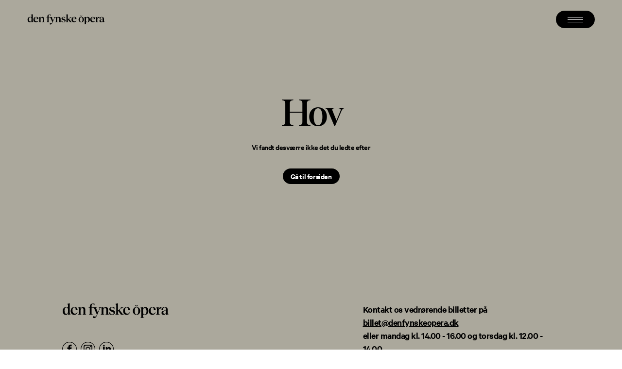

--- FILE ---
content_type: text/html; charset=utf-8
request_url: https://denfynskeopera.dk/forestilling/det-storste-det-mindste
body_size: 50902
content:
<!doctype html>
<html data-n-head-ssr lang="da" data-n-head="%7B%22lang%22:%7B%22ssr%22:%22da%22%7D%7D">

<head >
    <title>Den Fynske Opera – Den Fynske Opera</title><meta data-n-head="ssr" charset="utf-8"><meta data-n-head="ssr" name="viewport" content="width=device-width, initial-scale=1"><meta data-n-head="ssr" data-hid="og:title" property="og:title" content="Den Fynske Opera – Den Fynske Opera"><meta data-n-head="ssr" data-hid="description" name="description" content="- helt tæt på de store følelser"><meta data-n-head="ssr" data-hid="og:description" property="og:description" content="- helt tæt på de store følelser"><meta data-n-head="ssr" data-hid="keywords" name="keywords" content="Den Fynske Opera, opera, Kultur i Odense"><meta data-n-head="ssr" data-hid="robots" name="robots" content="index, follow"><meta data-n-head="ssr" data-hid="og:image" property="og:image" content="media.uheadless.com/media/4v5bngdd/denfynskeopera_rgb_bomaerke_sort.jpg?w=1200&amp;format=jpg&amp;q=75"><meta data-n-head="ssr" data-hid="twitter:card" name="twitter:card" content="summary_large_image"><link data-n-head="ssr" rel="icon" type="image/x-icon" href="/favicon.ico"><link data-n-head="ssr" rel="stylesheet" href="https://denfynskeopera.billetten.dk/basm/css"><script data-n-head="ssr" data-hid="jquery" src="https://code.jquery.com/jquery-1.10.2.min.js"></script><script data-n-head="ssr" data-hid="jquery-basm" src="https://denfynskeopera.billetten.dk/basm/script" defer></script><script data-n-head="ssr" id="gtm" key="gtm" src="https://www.googletagmanager.com/gtm.js?id=GTM-K6K6L6RM" async></script><link rel="preload" href="/_nuxt/2e02476.js" as="script"><link rel="preload" href="/_nuxt/b0f4c85.js" as="script"><link rel="preload" href="/_nuxt/0b19cf7.js" as="script"><link rel="preload" href="/_nuxt/4f57d24.js" as="script"><link rel="preload" href="/_nuxt/ba4cf07.js" as="script"><link rel="preload" href="/_nuxt/508f3cb.js" as="script"><style data-vue-ssr-id="54b08540:0 83369b24:0 53f61d5f:0 438e1f7c:0 22a52e14:0 61209e7d:0 4de5c541:0 452c8e01:0 4b0c07fe:0">/*! tailwindcss v2.1.3 | MIT License | https://tailwindcss.com*/

/*! modern-normalize v1.1.0 | MIT License | https://github.com/sindresorhus/modern-normalize */

/*
Document
========
*/

/**
Use a better box model (opinionated).
*/

*,
::before,
::after {
  box-sizing: border-box;
}

/**
Use a more readable tab size (opinionated).
*/

html {
  -moz-tab-size: 4;
  -o-tab-size: 4;
     tab-size: 4;
}

/**
1. Correct the line height in all browsers.
2. Prevent adjustments of font size after orientation changes in iOS.
*/

html {
  line-height: 1.15; /* 1 */
  -webkit-text-size-adjust: 100%; /* 2 */
}

/*
Sections
========
*/

/**
Remove the margin in all browsers.
*/

body {
  margin: 0;
}

/**
Improve consistency of default fonts in all browsers. (https://github.com/sindresorhus/modern-normalize/issues/3)
*/

body {
  font-family:
		system-ui,
		-apple-system, /* Firefox supports this but not yet `system-ui` */
		'Segoe UI',
		Roboto,
		Helvetica,
		Arial,
		sans-serif,
		'Apple Color Emoji',
		'Segoe UI Emoji';
}

/*
Grouping content
================
*/

/**
1. Add the correct height in Firefox.
2. Correct the inheritance of border color in Firefox. (https://bugzilla.mozilla.org/show_bug.cgi?id=190655)
*/

hr {
  height: 0; /* 1 */
  color: inherit; /* 2 */
}

/*
Text-level semantics
====================
*/

/**
Add the correct text decoration in Chrome, Edge, and Safari.
*/

abbr[title] {
  -webkit-text-decoration: underline dotted;
          text-decoration: underline dotted;
}

/**
Add the correct font weight in Edge and Safari.
*/

b,
strong {
  font-weight: bolder;
}

/**
1. Improve consistency of default fonts in all browsers. (https://github.com/sindresorhus/modern-normalize/issues/3)
2. Correct the odd 'em' font sizing in all browsers.
*/

code,
kbd,
samp,
pre {
  font-family:
		ui-monospace,
		SFMono-Regular,
		Consolas,
		'Liberation Mono',
		Menlo,
		monospace; /* 1 */
  font-size: 1em; /* 2 */
}

/**
Add the correct font size in all browsers.
*/

small {
  font-size: 80%;
}

/**
Prevent 'sub' and 'sup' elements from affecting the line height in all browsers.
*/

sub,
sup {
  font-size: 75%;
  line-height: 0;
  position: relative;
  vertical-align: baseline;
}

sub {
  bottom: -0.25em;
}

sup {
  top: -0.5em;
}

/*
Tabular data
============
*/

/**
1. Remove text indentation from table contents in Chrome and Safari. (https://bugs.chromium.org/p/chromium/issues/detail?id=999088, https://bugs.webkit.org/show_bug.cgi?id=201297)
2. Correct table border color inheritance in all Chrome and Safari. (https://bugs.chromium.org/p/chromium/issues/detail?id=935729, https://bugs.webkit.org/show_bug.cgi?id=195016)
*/

table {
  text-indent: 0; /* 1 */
  border-color: inherit; /* 2 */
}

/*
Forms
=====
*/

/**
1. Change the font styles in all browsers.
2. Remove the margin in Firefox and Safari.
*/

button,
input,
optgroup,
select,
textarea {
  font-family: inherit; /* 1 */
  font-size: 100%; /* 1 */
  line-height: 1.15; /* 1 */
  margin: 0; /* 2 */
}

/**
Remove the inheritance of text transform in Edge and Firefox.
1. Remove the inheritance of text transform in Firefox.
*/

button,
select { /* 1 */
  text-transform: none;
}

/**
Correct the inability to style clickable types in iOS and Safari.
*/

button,
[type='button'],
[type='submit'] {
  -webkit-appearance: button;
}

/**
Remove the inner border and padding in Firefox.
*/

/**
Restore the focus styles unset by the previous rule.
*/

/**
Remove the additional ':invalid' styles in Firefox.
See: https://github.com/mozilla/gecko-dev/blob/2f9eacd9d3d995c937b4251a5557d95d494c9be1/layout/style/res/forms.css#L728-L737
*/

/**
Remove the padding so developers are not caught out when they zero out 'fieldset' elements in all browsers.
*/

legend {
  padding: 0;
}

/**
Add the correct vertical alignment in Chrome and Firefox.
*/

progress {
  vertical-align: baseline;
}

/**
Correct the cursor style of increment and decrement buttons in Safari.
*/

/**
1. Correct the odd appearance in Chrome and Safari.
2. Correct the outline style in Safari.
*/

/**
Remove the inner padding in Chrome and Safari on macOS.
*/

/**
1. Correct the inability to style clickable types in iOS and Safari.
2. Change font properties to 'inherit' in Safari.
*/

/*
Interactive
===========
*/

/*
Add the correct display in Chrome and Safari.
*/

summary {
  display: list-item;
}

/**
 * Manually forked from SUIT CSS Base: https://github.com/suitcss/base
 * A thin layer on top of normalize.css that provides a starting point more
 * suitable for web applications.
 */

/**
 * Removes the default spacing and border for appropriate elements.
 */

blockquote,
dl,
dd,
h1,
h2,
h3,
h4,
h5,
h6,
hr,
figure,
p,
pre {
  margin: 0;
}

button {
  background-color: transparent;
  background-image: none;
}

/**
 * Work around a Firefox/IE bug where the transparent `button` background
 * results in a loss of the default `button` focus styles.
 */

button:focus {
  outline: 1px dotted;
  outline: 5px auto -webkit-focus-ring-color;
}

fieldset {
  margin: 0;
  padding: 0;
}

ol,
ul {
  list-style: none;
  margin: 0;
  padding: 0;
}

/**
 * Tailwind custom reset styles
 */

/**
 * 1. Use the user's configured `sans` font-family (with Tailwind's default
 *    sans-serif font stack as a fallback) as a sane default.
 * 2. Use Tailwind's default "normal" line-height so the user isn't forced
 *    to override it to ensure consistency even when using the default theme.
 */

html {
  font-family: calibre, ui-sans-serif, system-ui, -apple-system, BlinkMacSystemFont, "Segoe UI", Roboto, "Helvetica Neue", Arial, "Noto Sans", sans-serif, "Apple Color Emoji", "Segoe UI Emoji", "Segoe UI Symbol", "Noto Color Emoji"; /* 1 */
  line-height: 1.5; /* 2 */
}

/**
 * Inherit font-family and line-height from `html` so users can set them as
 * a class directly on the `html` element.
 */

body {
  font-family: inherit;
  line-height: inherit;
}

/**
 * 1. Prevent padding and border from affecting element width.
 *
 *    We used to set this in the html element and inherit from
 *    the parent element for everything else. This caused issues
 *    in shadow-dom-enhanced elements like <details> where the content
 *    is wrapped by a div with box-sizing set to `content-box`.
 *
 *    https://github.com/mozdevs/cssremedy/issues/4
 *
 *
 * 2. Allow adding a border to an element by just adding a border-width.
 *
 *    By default, the way the browser specifies that an element should have no
 *    border is by setting it's border-style to `none` in the user-agent
 *    stylesheet.
 *
 *    In order to easily add borders to elements by just setting the `border-width`
 *    property, we change the default border-style for all elements to `solid`, and
 *    use border-width to hide them instead. This way our `border` utilities only
 *    need to set the `border-width` property instead of the entire `border`
 *    shorthand, making our border utilities much more straightforward to compose.
 *
 *    https://github.com/tailwindcss/tailwindcss/pull/116
 */

*,
::before,
::after {
  box-sizing: border-box; /* 1 */
  border-width: 0; /* 2 */
  border-style: solid; /* 2 */
  border-color: currentColor; /* 2 */
}

/*
 * Ensure horizontal rules are visible by default
 */

hr {
  border-top-width: 1px;
}

/**
 * Undo the `border-style: none` reset that Normalize applies to images so that
 * our `border-{width}` utilities have the expected effect.
 *
 * The Normalize reset is unnecessary for us since we default the border-width
 * to 0 on all elements.
 *
 * https://github.com/tailwindcss/tailwindcss/issues/362
 */

img {
  border-style: solid;
}

textarea {
  resize: vertical;
}

input::-moz-placeholder, textarea::-moz-placeholder {
  opacity: 1;
  color: #a1a1aa;
}

input:-ms-input-placeholder, textarea:-ms-input-placeholder {
  opacity: 1;
  color: #a1a1aa;
}

input::placeholder,
textarea::placeholder {
  opacity: 1;
  color: #a1a1aa;
}

button {
  cursor: pointer;
}

table {
  border-collapse: collapse;
}

h1,
h2,
h3,
h4,
h5,
h6 {
  font-size: inherit;
  font-weight: inherit;
}

/**
 * Reset links to optimize for opt-in styling instead of
 * opt-out.
 */

a {
  color: inherit;
  text-decoration: inherit;
}

/**
 * Reset form element properties that are easy to forget to
 * style explicitly so you don't inadvertently introduce
 * styles that deviate from your design system. These styles
 * supplement a partial reset that is already applied by
 * normalize.css.
 */

button,
input,
optgroup,
select,
textarea {
  padding: 0;
  line-height: inherit;
  color: inherit;
}

/**
 * Use the configured 'mono' font family for elements that
 * are expected to be rendered with a monospace font, falling
 * back to the system monospace stack if there is no configured
 * 'mono' font family.
 */

pre,
code,
kbd,
samp {
  font-family: ui-monospace, SFMono-Regular, Menlo, Monaco, Consolas, "Liberation Mono", "Courier New", monospace;
}

/**
 * Make replaced elements `display: block` by default as that's
 * the behavior you want almost all of the time. Inspired by
 * CSS Remedy, with `svg` added as well.
 *
 * https://github.com/mozdevs/cssremedy/issues/14
 */

img,
svg,
video,
canvas,
audio,
iframe,
embed,
object {
  display: block;
  vertical-align: middle;
}

/**
 * Constrain images and videos to the parent width and preserve
 * their intrinsic aspect ratio.
 *
 * https://github.com/mozdevs/cssremedy/issues/14
 */

img,
video {
  max-width: 100%;
  height: auto;
}

.container{
  width:100%;
}

@media (min-width: 640px){
  .container{
    max-width:640px;
  }
}

@media (min-width: 768px){
  .container{
    max-width:768px;
  }
}

@media (min-width: 1024px){
  .container{
    max-width:1024px;
  }
}

@media (min-width: 1280px){
  .container{
    max-width:1280px;
  }
}

@media (min-width: 1536px){
  .container{
    max-width:1536px;
  }
}

@media (min-width: 1600px){
  .container{
    max-width:1600px;
  }
}

@media (min-width: 1800px){
  .container{
    max-width:1800px;
  }
}


.aspect-w-5{
  position:relative;
  padding-bottom:calc(var(--tw-aspect-h) / var(--tw-aspect-w) * 100%);
}


.aspect-w-5 > *{
  position:absolute;
  height:100%;
  width:100%;
  top:0;
  right:0;
  bottom:0;
  left:0;
}

.aspect-w-5{
  --tw-aspect-w:5;
}

.aspect-h-3{
  --tw-aspect-h:3;
}

.aspect-h-9{
  --tw-aspect-h:9;
}

.space-y-1 > :not([hidden]) ~ :not([hidden]){
  --tw-space-y-reverse:0;
  margin-top:calc(0.25rem * calc(1 - var(--tw-space-y-reverse)));
  margin-bottom:calc(0.25rem * var(--tw-space-y-reverse));
}

.space-x-2 > :not([hidden]) ~ :not([hidden]){
  --tw-space-x-reverse:0;
  margin-right:calc(0.5rem * var(--tw-space-x-reverse));
  margin-left:calc(0.5rem * calc(1 - var(--tw-space-x-reverse)));
}

.space-y-3 > :not([hidden]) ~ :not([hidden]){
  --tw-space-y-reverse:0;
  margin-top:calc(0.75rem * calc(1 - var(--tw-space-y-reverse)));
  margin-bottom:calc(0.75rem * var(--tw-space-y-reverse));
}

.space-x-3 > :not([hidden]) ~ :not([hidden]){
  --tw-space-x-reverse:0;
  margin-right:calc(0.75rem * var(--tw-space-x-reverse));
  margin-left:calc(0.75rem * calc(1 - var(--tw-space-x-reverse)));
}

.space-y-4 > :not([hidden]) ~ :not([hidden]){
  --tw-space-y-reverse:0;
  margin-top:calc(1rem * calc(1 - var(--tw-space-y-reverse)));
  margin-bottom:calc(1rem * var(--tw-space-y-reverse));
}

.space-x-4 > :not([hidden]) ~ :not([hidden]){
  --tw-space-x-reverse:0;
  margin-right:calc(1rem * var(--tw-space-x-reverse));
  margin-left:calc(1rem * calc(1 - var(--tw-space-x-reverse)));
}

.space-y-8 > :not([hidden]) ~ :not([hidden]){
  --tw-space-y-reverse:0;
  margin-top:calc(2rem * calc(1 - var(--tw-space-y-reverse)));
  margin-bottom:calc(2rem * var(--tw-space-y-reverse));
}

.space-x-8 > :not([hidden]) ~ :not([hidden]){
  --tw-space-x-reverse:0;
  margin-right:calc(2rem * var(--tw-space-x-reverse));
  margin-left:calc(2rem * calc(1 - var(--tw-space-x-reverse)));
}

.space-y-10 > :not([hidden]) ~ :not([hidden]){
  --tw-space-y-reverse:0;
  margin-top:calc(2.5rem * calc(1 - var(--tw-space-y-reverse)));
  margin-bottom:calc(2.5rem * var(--tw-space-y-reverse));
}

.space-y-12 > :not([hidden]) ~ :not([hidden]){
  --tw-space-y-reverse:0;
  margin-top:calc(3rem * calc(1 - var(--tw-space-y-reverse)));
  margin-bottom:calc(3rem * var(--tw-space-y-reverse));
}

.space-y-16 > :not([hidden]) ~ :not([hidden]){
  --tw-space-y-reverse:0;
  margin-top:calc(4rem * calc(1 - var(--tw-space-y-reverse)));
  margin-bottom:calc(4rem * var(--tw-space-y-reverse));
}

.sr-only{
  position:absolute;
  width:1px;
  height:1px;
  padding:0;
  margin:-1px;
  overflow:hidden;
  clip:rect(0, 0, 0, 0);
  white-space:nowrap;
  border-width:0;
}

.bg-transparent{
  background-color:transparent;
}

.bg-red{
  --tw-bg-opacity:1;
  background-color:rgba(242, 107, 92, var(--tw-bg-opacity));
}

.bg-gray-default{
  --tw-bg-opacity:1;
  background-color:rgba(171, 168, 156, var(--tw-bg-opacity));
}

.bg-sand{
  --tw-bg-opacity:1;
  background-color:rgba(237, 237, 222, var(--tw-bg-opacity));
}

.bg-white{
  --tw-bg-opacity:1;
  background-color:rgba(255, 255, 255, var(--tw-bg-opacity));
}

.bg-black{
  --tw-bg-opacity:1;
  background-color:rgba(0, 0, 0, var(--tw-bg-opacity));
}

.hover\:bg-gray-default:hover{
  --tw-bg-opacity:1;
  background-color:rgba(171, 168, 156, var(--tw-bg-opacity));
}

.bg-opacity-0{
  --tw-bg-opacity:0;
}

.bg-opacity-90{
  --tw-bg-opacity:0.9;
}

.border-gray-dark{
  --tw-border-opacity:1;
  border-color:rgba(69, 71, 71, var(--tw-border-opacity));
}

.border-black{
  --tw-border-opacity:1;
  border-color:rgba(0, 0, 0, var(--tw-border-opacity));
}

.rounded-full{
  border-radius:9999px;
}

.border-none{
  border-style:none;
}

.border-0{
  border-width:0px;
}

.border-2{
  border-width:2px;
}

.border{
  border-width:1px;
}

.border-t-0{
  border-top-width:0px;
}

.border-b-2{
  border-bottom-width:2px;
}

.border-t{
  border-top-width:1px;
}

.border-b{
  border-bottom-width:1px;
}

.cursor-pointer{
  cursor:pointer;
}

.block{
  display:block;
}

.flex{
  display:flex;
}

.inline-flex{
  display:inline-flex;
}

.table{
  display:table;
}

.grid{
  display:grid;
}

.hidden{
  display:none;
}

.flex-row{
  flex-direction:row;
}

.flex-col{
  flex-direction:column;
}

.flex-wrap{
  flex-wrap:wrap;
}

.items-start{
  align-items:flex-start;
}

.items-end{
  align-items:flex-end;
}

.items-center{
  align-items:center;
}

.content-between{
  align-content:space-between;
}

.self-end{
  align-self:flex-end;
}

.self-center{
  align-self:center;
}

.justify-items-center{
  justify-items:center;
}

.justify-start{
  justify-content:flex-start;
}

.justify-end{
  justify-content:flex-end;
}

.justify-center{
  justify-content:center;
}

.justify-between{
  justify-content:space-between;
}

.justify-self-center{
  justify-self:center;
}

.flex-1{
  flex:1 1 0%;
}

.order-1{
  order:1;
}

.order-2{
  order:2;
}

.font-sans{
  font-family:calibre, ui-sans-serif, system-ui, -apple-system, BlinkMacSystemFont, "Segoe UI", Roboto, "Helvetica Neue", Arial, "Noto Sans", sans-serif, "Apple Color Emoji", "Segoe UI Emoji", "Segoe UI Symbol", "Noto Color Emoji";
}

.font-serif{
  font-family:Teodor, ui-serif, Georgia, Cambria, "Times New Roman", Times, serif;
}

.font-thin{
  font-weight:100;
}

.font-normal{
  font-weight:400;
}

.font-semibold{
  font-weight:600;
}

.font-bold{
  font-weight:700;
}

.h-0{
  height:0px;
}

.h-4{
  height:1rem;
}

.h-6{
  height:1.5rem;
}

.h-8{
  height:2rem;
}

.h-9{
  height:2.25rem;
}

.h-10{
  height:2.5rem;
}

.h-20{
  height:5rem;
}

.h-24{
  height:6rem;
}

.h-auto{
  height:auto;
}

.h-px{
  height:1px;
}

.h-1\/2{
  height:50%;
}

.h-full{
  height:100%;
}

.h-screen{
  height:100vh;
}

.h-80screen{
  height:80vh;
}

.h-60screen{
  height:60vh;
}

.text-xs{
  font-size:0.75rem;
  line-height:1rem;
}

.text-sm{
  font-size:0.875rem;
  line-height:1.25rem;
}

.text-base{
  font-size:1rem;
  line-height:1.5rem;
}

.text-lg{
  font-size:1.125rem;
  line-height:1.75rem;
}

.text-2xl{
  font-size:1.5rem;
  line-height:2rem;
}

.text-3xl{
  font-size:1.875rem;
  line-height:2.25rem;
}

.text-4xl{
  font-size:2.25rem;
  line-height:2.5rem;
}

.leading-none{
  line-height:1;
}

.leading-snug{
  line-height:1.375;
}

.my-0{
  margin-top:0px;
  margin-bottom:0px;
}

.my-4{
  margin-top:1rem;
  margin-bottom:1rem;
}

.mx-4{
  margin-left:1rem;
  margin-right:1rem;
}

.my-5{
  margin-top:1.25rem;
  margin-bottom:1.25rem;
}

.my-12{
  margin-top:3rem;
  margin-bottom:3rem;
}

.mx-auto{
  margin-left:auto;
  margin-right:auto;
}

.mb-1{
  margin-bottom:0.25rem;
}

.mt-2{
  margin-top:0.5rem;
}

.mr-2{
  margin-right:0.5rem;
}

.mb-2{
  margin-bottom:0.5rem;
}

.mr-3{
  margin-right:0.75rem;
}

.mb-3{
  margin-bottom:0.75rem;
}

.mt-4{
  margin-top:1rem;
}

.mr-4{
  margin-right:1rem;
}

.mb-4{
  margin-bottom:1rem;
}

.mt-5{
  margin-top:1.25rem;
}

.mb-5{
  margin-bottom:1.25rem;
}

.mb-7{
  margin-bottom:1.75rem;
}

.mt-8{
  margin-top:2rem;
}

.mb-8{
  margin-bottom:2rem;
}

.ml-8{
  margin-left:2rem;
}

.mt-10{
  margin-top:2.5rem;
}

.mb-10{
  margin-bottom:2.5rem;
}

.mt-14{
  margin-top:3.5rem;
}

.mb-16{
  margin-bottom:4rem;
}

.ml-16{
  margin-left:4rem;
}

.mb-24{
  margin-bottom:6rem;
}

.mt-auto{
  margin-top:auto;
}

.ml-auto{
  margin-left:auto;
}

.mb-1\.5{
  margin-bottom:0.375rem;
}

.-mb-20{
  margin-bottom:-5rem;
}

.max-h-24{
  max-height:6rem;
}

.max-h-screen{
  max-height:100vh;
}

.max-w-xl{
  max-width:36rem;
}

.min-h-screen{
  min-height:100vh;
}

.object-cover{
  -o-object-fit:cover;
     object-fit:cover;
}

.object-scale-down{
  -o-object-fit:scale-down;
     object-fit:scale-down;
}

.object-center{
  -o-object-position:center;
     object-position:center;
}

.object-top{
  -o-object-position:top;
     object-position:top;
}

.opacity-0{
  opacity:0;
}

.opacity-20{
  opacity:0.2;
}

.opacity-40{
  opacity:0.4;
}

.opacity-50{
  opacity:0.5;
}

.opacity-60{
  opacity:0.6;
}

.opacity-75{
  opacity:0.75;
}

.opacity-100{
  opacity:1;
}

.hover\:opacity-10:hover{
  opacity:0.1;
}

.outline-none{
  outline:2px solid transparent;
  outline-offset:2px;
}

.overflow-hidden{
  overflow:hidden;
}

.overflow-y-auto{
  overflow-y:auto;
}

.p-0{
  padding:0px;
}

.p-2{
  padding:0.5rem;
}

.p-6{
  padding:1.5rem;
}

.p-12{
  padding:3rem;
}

.py-1{
  padding-top:0.25rem;
  padding-bottom:0.25rem;
}

.py-2{
  padding-top:0.5rem;
  padding-bottom:0.5rem;
}

.px-3{
  padding-left:0.75rem;
  padding-right:0.75rem;
}

.px-4{
  padding-left:1rem;
  padding-right:1rem;
}

.py-6{
  padding-top:1.5rem;
  padding-bottom:1.5rem;
}

.px-6{
  padding-left:1.5rem;
  padding-right:1.5rem;
}

.px-8{
  padding-left:2rem;
  padding-right:2rem;
}

.py-10{
  padding-top:2.5rem;
  padding-bottom:2.5rem;
}

.py-12{
  padding-top:3rem;
  padding-bottom:3rem;
}

.py-2\.5{
  padding-top:0.625rem;
  padding-bottom:0.625rem;
}

.pb-1{
  padding-bottom:0.25rem;
}

.pb-2{
  padding-bottom:0.5rem;
}

.pt-4{
  padding-top:1rem;
}

.pl-4{
  padding-left:1rem;
}

.pt-5{
  padding-top:1.25rem;
}

.pb-5{
  padding-bottom:1.25rem;
}

.pb-6{
  padding-bottom:1.5rem;
}

.pt-8{
  padding-top:2rem;
}

.pb-8{
  padding-bottom:2rem;
}

.pt-14{
  padding-top:3.5rem;
}

.pb-16{
  padding-bottom:4rem;
}

.pb-24{
  padding-bottom:6rem;
}

.pointer-events-none{
  pointer-events:none;
}

.pointer-events-auto{
  pointer-events:auto;
}

.static{
  position:static;
}

.fixed{
  position:fixed;
}

.absolute{
  position:absolute;
}

.relative{
  position:relative;
}

.sticky{
  position:-webkit-sticky;
  position:sticky;
}

.top-0{
  top:0px;
}

.right-0{
  right:0px;
}

.bottom-0{
  bottom:0px;
}

.left-0{
  left:0px;
}

.bottom-3{
  bottom:0.75rem;
}

.right-4{
  right:1rem;
}

.bottom-4{
  bottom:1rem;
}

.top-5{
  top:1.25rem;
}

.left-6{
  left:1.5rem;
}

.top-8{
  top:2rem;
}

.left-8{
  left:2rem;
}

.bottom-10{
  bottom:2.5rem;
}

.bottom-16{
  bottom:4rem;
}

.left-20{
  left:5rem;
}

.top-24{
  top:6rem;
}

.-top-4{
  top:-1rem;
}

.-right-6{
  right:-1.5rem;
}

.top-2\/4{
  top:50%;
}

.left-2\/4{
  left:50%;
}

.top-full{
  top:100%;
}

.resize{
  resize:both;
}

*{
  --tw-shadow:0 0 #0000;
}

*{
  --tw-ring-inset:var(--tw-empty,/*!*/ /*!*/);
  --tw-ring-offset-width:0px;
  --tw-ring-offset-color:#fff;
  --tw-ring-color:rgba(59, 130, 246, 0.5);
  --tw-ring-offset-shadow:0 0 #0000;
  --tw-ring-shadow:0 0 #0000;
}

.fill-current{
  fill:currentColor;
}

.stroke-current{
  stroke:currentColor;
}

.text-center{
  text-align:center;
}

.text-transparent{
  color:transparent;
}

.text-gray-default{
  --tw-text-opacity:1;
  color:rgba(171, 168, 156, var(--tw-text-opacity));
}

.text-white{
  --tw-text-opacity:1;
  color:rgba(255, 255, 255, var(--tw-text-opacity));
}

.text-black{
  --tw-text-opacity:1;
  color:rgba(0, 0, 0, var(--tw-text-opacity));
}

.hover\:text-gray-default:hover{
  --tw-text-opacity:1;
  color:rgba(171, 168, 156, var(--tw-text-opacity));
}

.hover\:text-white:hover{
  --tw-text-opacity:1;
  color:rgba(255, 255, 255, var(--tw-text-opacity));
}

.italic{
  font-style:italic;
}

.uppercase{
  text-transform:uppercase;
}

.capitalize{
  text-transform:capitalize;
}

.underline{
  text-decoration:underline;
}

.no-underline{
  text-decoration:none;
}

.tracking-tight{
  letter-spacing:-0.025em;
}

.align-bottom{
  vertical-align:bottom;
}

.whitespace-nowrap{
  white-space:nowrap;
}

.break-all{
  word-break:break-all;
}

.w-4{
  width:1rem;
}

.w-6{
  width:1.5rem;
}

.w-8{
  width:2rem;
}

.w-10{
  width:2.5rem;
}

.w-12{
  width:3rem;
}

.w-16{
  width:4rem;
}

.w-20{
  width:5rem;
}

.w-24{
  width:6rem;
}

.w-36{
  width:9rem;
}

.w-1\/3{
  width:33.333333%;
}

.w-3\/4{
  width:75%;
}

.w-full{
  width:100%;
}

.w-screen{
  width:100vw;
}

.z-0{
  z-index:0;
}

.z-10{
  z-index:10;
}

.z-20{
  z-index:20;
}

.z-30{
  z-index:30;
}

.z-40{
  z-index:40;
}

.z-45{
  z-index:45;
}

.z-50{
  z-index:50;
}

.gap-2{
  gap:0.5rem;
}

.gap-3{
  gap:0.75rem;
}

.gap-4{
  gap:1rem;
}

.gap-6{
  gap:1.5rem;
}

.gap-8{
  gap:2rem;
}

.gap-x-4{
  -moz-column-gap:1rem;
       column-gap:1rem;
}

.gap-x-12{
  -moz-column-gap:3rem;
       column-gap:3rem;
}

.gap-y-4{
  row-gap:1rem;
}

.gap-y-6{
  row-gap:1.5rem;
}

.grid-cols-1{
  grid-template-columns:repeat(1, minmax(0, 1fr));
}

.grid-cols-2{
  grid-template-columns:repeat(2, minmax(0, 1fr));
}

.grid-cols-12{
  grid-template-columns:repeat(12, minmax(0, 1fr));
}

.col-span-1{
  grid-column:span 1 / span 1;
}

.col-span-3{
  grid-column:span 3 / span 3;
}

.col-span-7{
  grid-column:span 7 / span 7;
}

.col-span-9{
  grid-column:span 9 / span 9;
}

.col-span-12{
  grid-column:span 12 / span 12;
}

.col-span-full{
  grid-column:1 / -1;
}

.transform{
  --tw-translate-x:0;
  --tw-translate-y:0;
  --tw-rotate:0;
  --tw-skew-x:0;
  --tw-skew-y:0;
  --tw-scale-x:1;
  --tw-scale-y:1;
  transform:translateX(var(--tw-translate-x)) translateY(var(--tw-translate-y)) rotate(var(--tw-rotate)) skewX(var(--tw-skew-x)) skewY(var(--tw-skew-y)) scaleX(var(--tw-scale-x)) scaleY(var(--tw-scale-y));
}

.scale-110{
  --tw-scale-x:1.1;
  --tw-scale-y:1.1;
}

.rotate-180{
  --tw-rotate:180deg;
}

.translate-y-full{
  --tw-translate-y:100%;
}

.transition-all{
  transition-property:all;
  transition-timing-function:cubic-bezier(0.4, 0, 0.2, 1);
  transition-duration:150ms;
}

.transition{
  transition-property:background-color, border-color, color, fill, stroke, opacity, box-shadow, transform, filter, -webkit-backdrop-filter;
  transition-property:background-color, border-color, color, fill, stroke, opacity, box-shadow, transform, filter, backdrop-filter;
  transition-property:background-color, border-color, color, fill, stroke, opacity, box-shadow, transform, filter, backdrop-filter, -webkit-backdrop-filter;
  transition-timing-function:cubic-bezier(0.4, 0, 0.2, 1);
  transition-duration:150ms;
}

.transition-colors{
  transition-property:background-color, border-color, color, fill, stroke;
  transition-timing-function:cubic-bezier(0.4, 0, 0.2, 1);
  transition-duration:150ms;
}

.ease-in-out{
  transition-timing-function:cubic-bezier(0.4, 0, 0.2, 1);
}

.ease-butter-out{
  transition-timing-function:cubic-bezier(0.350, 0.000, 0.000, 1.000);
}

.duration-100{
  transition-duration:100ms;
}

.duration-200{
  transition-duration:200ms;
}

.duration-300{
  transition-duration:300ms;
}

.duration-slow{
  transition-duration:400ms;
}

@-webkit-keyframes spin{
  to{
    transform:rotate(360deg);
  }
}

@keyframes spin{
  to{
    transform:rotate(360deg);
  }
}

@-webkit-keyframes ping{
  75%, 100%{
    transform:scale(2);
    opacity:0;
  }
}

@keyframes ping{
  75%, 100%{
    transform:scale(2);
    opacity:0;
  }
}

@-webkit-keyframes pulse{
  50%{
    opacity:.5;
  }
}

@keyframes pulse{
  50%{
    opacity:.5;
  }
}

@-webkit-keyframes bounce{
  0%, 100%{
    transform:translateY(-25%);
    -webkit-animation-timing-function:cubic-bezier(0.8,0,1,1);
            animation-timing-function:cubic-bezier(0.8,0,1,1);
  }

  50%{
    transform:none;
    -webkit-animation-timing-function:cubic-bezier(0,0,0.2,1);
            animation-timing-function:cubic-bezier(0,0,0.2,1);
  }
}

@keyframes bounce{
  0%, 100%{
    transform:translateY(-25%);
    -webkit-animation-timing-function:cubic-bezier(0.8,0,1,1);
            animation-timing-function:cubic-bezier(0.8,0,1,1);
  }

  50%{
    transform:none;
    -webkit-animation-timing-function:cubic-bezier(0,0,0.2,1);
            animation-timing-function:cubic-bezier(0,0,0.2,1);
  }
}

.mix-blend-difference{
  mix-blend-mode:difference;
}

.filter{
  --tw-blur:var(--tw-empty,/*!*/ /*!*/);
  --tw-brightness:var(--tw-empty,/*!*/ /*!*/);
  --tw-contrast:var(--tw-empty,/*!*/ /*!*/);
  --tw-grayscale:var(--tw-empty,/*!*/ /*!*/);
  --tw-hue-rotate:var(--tw-empty,/*!*/ /*!*/);
  --tw-invert:var(--tw-empty,/*!*/ /*!*/);
  --tw-saturate:var(--tw-empty,/*!*/ /*!*/);
  --tw-sepia:var(--tw-empty,/*!*/ /*!*/);
  --tw-drop-shadow:var(--tw-empty,/*!*/ /*!*/);
  filter:var(--tw-blur) var(--tw-brightness) var(--tw-contrast) var(--tw-grayscale) var(--tw-hue-rotate) var(--tw-invert) var(--tw-saturate) var(--tw-sepia) var(--tw-drop-shadow);
}

.blur{
  --tw-blur:blur(8px);
}

.grayscale{
  --tw-grayscale:grayscale(100%);
}

.invert{
  --tw-invert:invert(100%);
}

.backdrop-filter{
  --tw-backdrop-blur:var(--tw-empty,/*!*/ /*!*/);
  --tw-backdrop-brightness:var(--tw-empty,/*!*/ /*!*/);
  --tw-backdrop-contrast:var(--tw-empty,/*!*/ /*!*/);
  --tw-backdrop-grayscale:var(--tw-empty,/*!*/ /*!*/);
  --tw-backdrop-hue-rotate:var(--tw-empty,/*!*/ /*!*/);
  --tw-backdrop-invert:var(--tw-empty,/*!*/ /*!*/);
  --tw-backdrop-opacity:var(--tw-empty,/*!*/ /*!*/);
  --tw-backdrop-saturate:var(--tw-empty,/*!*/ /*!*/);
  --tw-backdrop-sepia:var(--tw-empty,/*!*/ /*!*/);
  -webkit-backdrop-filter:var(--tw-backdrop-blur) var(--tw-backdrop-brightness) var(--tw-backdrop-contrast) var(--tw-backdrop-grayscale) var(--tw-backdrop-hue-rotate) var(--tw-backdrop-invert) var(--tw-backdrop-opacity) var(--tw-backdrop-saturate) var(--tw-backdrop-sepia);
          backdrop-filter:var(--tw-backdrop-blur) var(--tw-backdrop-brightness) var(--tw-backdrop-contrast) var(--tw-backdrop-grayscale) var(--tw-backdrop-hue-rotate) var(--tw-backdrop-invert) var(--tw-backdrop-opacity) var(--tw-backdrop-saturate) var(--tw-backdrop-sepia);
}

.hyphens-auto{
  -webkit-hyphens:auto;
      -ms-hyphens:auto;
          hyphens:auto;
}

@media (min-width: 640px){
  .sm\:w-full{
    width:100%;
  }
}

@media (min-width: 768px){
  .md\:space-y-0 > :not([hidden]) ~ :not([hidden]){
    --tw-space-y-reverse:0;
    margin-top:calc(0px * calc(1 - var(--tw-space-y-reverse)));
    margin-bottom:calc(0px * var(--tw-space-y-reverse));
  }

  .md\:space-x-12 > :not([hidden]) ~ :not([hidden]){
    --tw-space-x-reverse:0;
    margin-right:calc(3rem * var(--tw-space-x-reverse));
    margin-left:calc(3rem * calc(1 - var(--tw-space-x-reverse)));
  }

  .md\:space-x-60 > :not([hidden]) ~ :not([hidden]){
    --tw-space-x-reverse:0;
    margin-right:calc(15rem * var(--tw-space-x-reverse));
    margin-left:calc(15rem * calc(1 - var(--tw-space-x-reverse)));
  }

  .md\:block{
    display:block;
  }

  .md\:flex{
    display:flex;
  }

  .md\:hidden{
    display:none;
  }

  .md\:flex-row{
    flex-direction:row;
  }

  .md\:items-center{
    align-items:center;
  }

  .md\:justify-end{
    justify-content:flex-end;
  }

  .md\:h-screen{
    height:100vh;
  }

  .md\:text-6xl{
    font-size:3.75rem;
    line-height:1;
  }

  .md\:my-10{
    margin-top:2.5rem;
    margin-bottom:2.5rem;
  }

  .md\:mx-auto{
    margin-left:auto;
    margin-right:auto;
  }

  .md\:mb-14{
    margin-bottom:3.5rem;
  }

  .md\:mb-20{
    margin-bottom:5rem;
  }

  .md\:mb-auto{
    margin-bottom:auto;
  }

  .md\:opacity-100{
    opacity:1;
  }

  .md\:overflow-visible{
    overflow:visible;
  }

  .md\:px-14{
    padding-left:3.5rem;
    padding-right:3.5rem;
  }

  .md\:py-20{
    padding-top:5rem;
    padding-bottom:5rem;
  }

  .md\:pt-16{
    padding-top:4rem;
  }

  .md\:pt-24{
    padding-top:6rem;
  }

  .md\:pb-32{
    padding-bottom:8rem;
  }

  .md\:absolute{
    position:absolute;
  }

  .md\:relative{
    position:relative;
  }

  .md\:right-10{
    right:2.5rem;
  }

  .md\:bottom-10{
    bottom:2.5rem;
  }

  .md\:left-10{
    left:2.5rem;
  }

  .md\:right-14{
    right:3.5rem;
  }

  .md\:bottom-14{
    bottom:3.5rem;
  }

  .md\:text-black{
    --tw-text-opacity:1;
    color:rgba(0, 0, 0, var(--tw-text-opacity));
  }

  .md\:w-16{
    width:4rem;
  }

  .md\:w-40{
    width:10rem;
  }

  .md\:w-1\/2{
    width:50%;
  }

  .md\:w-3\/4{
    width:75%;
  }

  .md\:w-1\/5{
    width:20%;
  }

  .md\:w-8\/12{
    width:66.666667%;
  }

  .md\:w-11\/12{
    width:91.666667%;
  }

  .md\:w-full{
    width:100%;
  }

  .md\:gap-8{
    gap:2rem;
  }

  .md\:gap-10{
    gap:2.5rem;
  }

  .md\:gap-14{
    gap:3.5rem;
  }

  .md\:gap-16{
    gap:4rem;
  }

  .md\:grid-cols-2{
    grid-template-columns:repeat(2, minmax(0, 1fr));
  }

  .md\:grid-cols-3{
    grid-template-columns:repeat(3, minmax(0, 1fr));
  }

  .md\:grid-cols-5{
    grid-template-columns:repeat(5, minmax(0, 1fr));
  }

  .md\:col-span-4{
    grid-column:span 4 / span 4;
  }

  .md\:col-span-6{
    grid-column:span 6 / span 6;
  }

  .md\:col-span-7{
    grid-column:span 7 / span 7;
  }

  .md\:col-start-7{
    grid-column-start:7;
  }

  .md\:col-start-9{
    grid-column-start:9;
  }
}

@media (min-width: 1024px){
  .lg\:flex{
    display:flex;
  }

  .lg\:flex-col{
    flex-direction:column;
  }

  .lg\:items-start{
    align-items:flex-start;
  }

  .lg\:order-1{
    order:1;
  }

  .lg\:order-2{
    order:2;
  }

  .lg\:text-sm{
    font-size:0.875rem;
    line-height:1.25rem;
  }

  .lg\:mt-0{
    margin-top:0px;
  }

  .lg\:mb-1{
    margin-bottom:0.25rem;
  }

  .lg\:mb-1\.5{
    margin-bottom:0.375rem;
  }

  .lg\:p-12{
    padding:3rem;
  }

  .lg\:bottom-6{
    bottom:1.5rem;
  }

  .lg\:top-auto{
    top:auto;
  }

  .lg\:-left-4{
    left:-1rem;
  }

  .lg\:-top-8{
    top:-2rem;
  }

  .lg\:gap-y-0{
    row-gap:0px;
  }

  .lg\:col-span-2{
    grid-column:span 2 / span 2;
  }

  .lg\:col-span-3{
    grid-column:span 3 / span 3;
  }

  .lg\:col-span-4{
    grid-column:span 4 / span 4;
  }

  .lg\:col-span-6{
    grid-column:span 6 / span 6;
  }

  .lg\:col-span-8{
    grid-column:span 8 / span 8;
  }

  .lg\:col-span-9{
    grid-column:span 9 / span 9;
  }

  .lg\:col-start-9{
    grid-column-start:9;
  }
}

@media (min-width: 1280px){
  .xl\:space-y-0 > :not([hidden]) ~ :not([hidden]){
    --tw-space-y-reverse:0;
    margin-top:calc(0px * calc(1 - var(--tw-space-y-reverse)));
    margin-bottom:calc(0px * var(--tw-space-y-reverse));
  }

  .xl\:space-x-2 > :not([hidden]) ~ :not([hidden]){
    --tw-space-x-reverse:0;
    margin-right:calc(0.5rem * var(--tw-space-x-reverse));
    margin-left:calc(0.5rem * calc(1 - var(--tw-space-x-reverse)));
  }

  .xl\:space-x-10 > :not([hidden]) ~ :not([hidden]){
    --tw-space-x-reverse:0;
    margin-right:calc(2.5rem * var(--tw-space-x-reverse));
    margin-left:calc(2.5rem * calc(1 - var(--tw-space-x-reverse)));
  }

  .xl\:space-y-16 > :not([hidden]) ~ :not([hidden]){
    --tw-space-y-reverse:0;
    margin-top:calc(4rem * calc(1 - var(--tw-space-y-reverse)));
    margin-bottom:calc(4rem * var(--tw-space-y-reverse));
  }

  .xl\:flex-row{
    flex-direction:row;
  }

  .xl\:h-10{
    height:2.5rem;
  }

  .xl\:h-screen{
    height:100vh;
  }

  .xl\:text-8xl{
    font-size:6rem;
    line-height:1;
  }

  .xl\:mb-6{
    margin-bottom:1.5rem;
  }

  .xl\:ml-24{
    margin-left:6rem;
  }

  .xl\:mb-32{
    margin-bottom:8rem;
  }

  .xl\:opacity-100{
    opacity:1;
  }

  .xl\:px-5{
    padding-left:1.25rem;
    padding-right:1.25rem;
  }

  .xl\:pt-6{
    padding-top:1.5rem;
  }

  .xl\:pb-10{
    padding-bottom:2.5rem;
  }

  .xl\:w-10{
    width:2.5rem;
  }

  .xl\:gap-8{
    gap:2rem;
  }

  .xl\:gap-y-0{
    row-gap:0px;
  }

  .xl\:grid-cols-3{
    grid-template-columns:repeat(3, minmax(0, 1fr));
  }

  .xl\:grid-cols-6{
    grid-template-columns:repeat(6, minmax(0, 1fr));
  }

  .xl\:col-span-9{
    grid-column:span 9 / span 9;
  }

  .xl\:col-start-5{
    grid-column-start:5;
  }

  .xl\:translate-y-0{
    --tw-translate-y:0px;
  }
}

@media (min-width: 1536px){
  .\32xl\:w-9\/12{
    width:75%;
  }
}

@media (min-width: 1600px){
}

@media (min-width: 1800px){
  .\34xl\:transform{
    --tw-translate-x:0;
    --tw-translate-y:0;
    --tw-rotate:0;
    --tw-skew-x:0;
    --tw-skew-y:0;
    --tw-scale-x:1;
    --tw-scale-y:1;
    transform:translateX(var(--tw-translate-x)) translateY(var(--tw-translate-y)) rotate(var(--tw-rotate)) skewX(var(--tw-skew-x)) skewY(var(--tw-skew-y)) scaleX(var(--tw-scale-x)) scaleY(var(--tw-scale-y));
  }

  .\34xl\:-translate-x-32{
    --tw-translate-x:-8rem;
  }
}
/*! tailwindcss v2.1.3 | MIT License | https://tailwindcss.com*/

/*! modern-normalize v1.1.0 | MIT License | https://github.com/sindresorhus/modern-normalize */

/*
Document
========
*/

/**
Use a better box model (opinionated).
*/

*,
::before,
::after {
  box-sizing: border-box;
}

/**
Use a more readable tab size (opinionated).
*/

html {
  -moz-tab-size: 4;
  -o-tab-size: 4;
     tab-size: 4;
}

/**
1. Correct the line height in all browsers.
2. Prevent adjustments of font size after orientation changes in iOS.
*/

html {
  line-height: 1.15; /* 1 */
  -webkit-text-size-adjust: 100%; /* 2 */
}

/*
Sections
========
*/

/**
Remove the margin in all browsers.
*/

body {
  margin: 0;
}

/**
Improve consistency of default fonts in all browsers. (https://github.com/sindresorhus/modern-normalize/issues/3)
*/

body {
  font-family:
		system-ui,
		-apple-system, /* Firefox supports this but not yet `system-ui` */
		'Segoe UI',
		Roboto,
		Helvetica,
		Arial,
		sans-serif,
		'Apple Color Emoji',
		'Segoe UI Emoji';
}

/*
Grouping content
================
*/

/**
1. Add the correct height in Firefox.
2. Correct the inheritance of border color in Firefox. (https://bugzilla.mozilla.org/show_bug.cgi?id=190655)
*/

hr {
  height: 0; /* 1 */
  color: inherit; /* 2 */
}

/*
Text-level semantics
====================
*/

/**
Add the correct text decoration in Chrome, Edge, and Safari.
*/

abbr[title] {
  -webkit-text-decoration: underline dotted;
          text-decoration: underline dotted;
}

/**
Add the correct font weight in Edge and Safari.
*/

b,
strong {
  font-weight: bolder;
}

/**
1. Improve consistency of default fonts in all browsers. (https://github.com/sindresorhus/modern-normalize/issues/3)
2. Correct the odd 'em' font sizing in all browsers.
*/

code,
kbd,
samp,
pre {
  font-family:
		ui-monospace,
		SFMono-Regular,
		Consolas,
		'Liberation Mono',
		Menlo,
		monospace; /* 1 */
  font-size: 1em; /* 2 */
}

/**
Add the correct font size in all browsers.
*/

small {
  font-size: 80%;
}

/**
Prevent 'sub' and 'sup' elements from affecting the line height in all browsers.
*/

sub,
sup {
  font-size: 75%;
  line-height: 0;
  position: relative;
  vertical-align: baseline;
}

sub {
  bottom: -0.25em;
}

sup {
  top: -0.5em;
}

/*
Tabular data
============
*/

/**
1. Remove text indentation from table contents in Chrome and Safari. (https://bugs.chromium.org/p/chromium/issues/detail?id=999088, https://bugs.webkit.org/show_bug.cgi?id=201297)
2. Correct table border color inheritance in all Chrome and Safari. (https://bugs.chromium.org/p/chromium/issues/detail?id=935729, https://bugs.webkit.org/show_bug.cgi?id=195016)
*/

table {
  text-indent: 0; /* 1 */
  border-color: inherit; /* 2 */
}

/*
Forms
=====
*/

/**
1. Change the font styles in all browsers.
2. Remove the margin in Firefox and Safari.
*/

button,
input,
optgroup,
select,
textarea {
  font-family: inherit; /* 1 */
  font-size: 100%; /* 1 */
  line-height: 1.15; /* 1 */
  margin: 0; /* 2 */
}

/**
Remove the inheritance of text transform in Edge and Firefox.
1. Remove the inheritance of text transform in Firefox.
*/

button,
select { /* 1 */
  text-transform: none;
}

/**
Correct the inability to style clickable types in iOS and Safari.
*/

button,
[type='button'],
[type='submit'] {
  -webkit-appearance: button;
}

/**
Remove the inner border and padding in Firefox.
*/

/**
Restore the focus styles unset by the previous rule.
*/

/**
Remove the additional ':invalid' styles in Firefox.
See: https://github.com/mozilla/gecko-dev/blob/2f9eacd9d3d995c937b4251a5557d95d494c9be1/layout/style/res/forms.css#L728-L737
*/

/**
Remove the padding so developers are not caught out when they zero out 'fieldset' elements in all browsers.
*/

legend {
  padding: 0;
}

/**
Add the correct vertical alignment in Chrome and Firefox.
*/

progress {
  vertical-align: baseline;
}

/**
Correct the cursor style of increment and decrement buttons in Safari.
*/

/**
1. Correct the odd appearance in Chrome and Safari.
2. Correct the outline style in Safari.
*/

/**
Remove the inner padding in Chrome and Safari on macOS.
*/

/**
1. Correct the inability to style clickable types in iOS and Safari.
2. Change font properties to 'inherit' in Safari.
*/

/*
Interactive
===========
*/

/*
Add the correct display in Chrome and Safari.
*/

summary {
  display: list-item;
}

/**
 * Manually forked from SUIT CSS Base: https://github.com/suitcss/base
 * A thin layer on top of normalize.css that provides a starting point more
 * suitable for web applications.
 */

/**
 * Removes the default spacing and border for appropriate elements.
 */

blockquote,
dl,
dd,
h1,
h2,
h3,
h4,
h5,
h6,
hr,
figure,
p,
pre {
  margin: 0;
}

button {
  background-color: transparent;
  background-image: none;
}

/**
 * Work around a Firefox/IE bug where the transparent `button` background
 * results in a loss of the default `button` focus styles.
 */

button:focus {
  outline: 1px dotted;
  outline: 5px auto -webkit-focus-ring-color;
}

fieldset {
  margin: 0;
  padding: 0;
}

ol,
ul {
  list-style: none;
  margin: 0;
  padding: 0;
}

/**
 * Tailwind custom reset styles
 */

/**
 * 1. Use the user's configured `sans` font-family (with Tailwind's default
 *    sans-serif font stack as a fallback) as a sane default.
 * 2. Use Tailwind's default "normal" line-height so the user isn't forced
 *    to override it to ensure consistency even when using the default theme.
 */

html {
  font-family: calibre, ui-sans-serif, system-ui, -apple-system, BlinkMacSystemFont, "Segoe UI", Roboto, "Helvetica Neue", Arial, "Noto Sans", sans-serif, "Apple Color Emoji", "Segoe UI Emoji", "Segoe UI Symbol", "Noto Color Emoji"; /* 1 */
  line-height: 1.5; /* 2 */
}

/**
 * Inherit font-family and line-height from `html` so users can set them as
 * a class directly on the `html` element.
 */

body {
  font-family: inherit;
  line-height: inherit;
}

/**
 * 1. Prevent padding and border from affecting element width.
 *
 *    We used to set this in the html element and inherit from
 *    the parent element for everything else. This caused issues
 *    in shadow-dom-enhanced elements like <details> where the content
 *    is wrapped by a div with box-sizing set to `content-box`.
 *
 *    https://github.com/mozdevs/cssremedy/issues/4
 *
 *
 * 2. Allow adding a border to an element by just adding a border-width.
 *
 *    By default, the way the browser specifies that an element should have no
 *    border is by setting it's border-style to `none` in the user-agent
 *    stylesheet.
 *
 *    In order to easily add borders to elements by just setting the `border-width`
 *    property, we change the default border-style for all elements to `solid`, and
 *    use border-width to hide them instead. This way our `border` utilities only
 *    need to set the `border-width` property instead of the entire `border`
 *    shorthand, making our border utilities much more straightforward to compose.
 *
 *    https://github.com/tailwindcss/tailwindcss/pull/116
 */

*,
::before,
::after {
  box-sizing: border-box; /* 1 */
  border-width: 0; /* 2 */
  border-style: solid; /* 2 */
  border-color: currentColor; /* 2 */
}

/*
 * Ensure horizontal rules are visible by default
 */

hr {
  border-top-width: 1px;
}

/**
 * Undo the `border-style: none` reset that Normalize applies to images so that
 * our `border-{width}` utilities have the expected effect.
 *
 * The Normalize reset is unnecessary for us since we default the border-width
 * to 0 on all elements.
 *
 * https://github.com/tailwindcss/tailwindcss/issues/362
 */

img {
  border-style: solid;
}

textarea {
  resize: vertical;
}

input::-moz-placeholder, textarea::-moz-placeholder {
  opacity: 1;
  color: #a1a1aa;
}

input:-ms-input-placeholder, textarea:-ms-input-placeholder {
  opacity: 1;
  color: #a1a1aa;
}

input::placeholder,
textarea::placeholder {
  opacity: 1;
  color: #a1a1aa;
}

button {
  cursor: pointer;
}

table {
  border-collapse: collapse;
}

h1,
h2,
h3,
h4,
h5,
h6 {
  font-size: inherit;
  font-weight: inherit;
}

/**
 * Reset links to optimize for opt-in styling instead of
 * opt-out.
 */

a {
  color: inherit;
  text-decoration: inherit;
}

/**
 * Reset form element properties that are easy to forget to
 * style explicitly so you don't inadvertently introduce
 * styles that deviate from your design system. These styles
 * supplement a partial reset that is already applied by
 * normalize.css.
 */

button,
input,
optgroup,
select,
textarea {
  padding: 0;
  line-height: inherit;
  color: inherit;
}

/**
 * Use the configured 'mono' font family for elements that
 * are expected to be rendered with a monospace font, falling
 * back to the system monospace stack if there is no configured
 * 'mono' font family.
 */

pre,
code,
kbd,
samp {
  font-family: ui-monospace, SFMono-Regular, Menlo, Monaco, Consolas, "Liberation Mono", "Courier New", monospace;
}

/**
 * Make replaced elements `display: block` by default as that's
 * the behavior you want almost all of the time. Inspired by
 * CSS Remedy, with `svg` added as well.
 *
 * https://github.com/mozdevs/cssremedy/issues/14
 */

img,
svg,
video,
canvas,
audio,
iframe,
embed,
object {
  display: block;
  vertical-align: middle;
}

/**
 * Constrain images and videos to the parent width and preserve
 * their intrinsic aspect ratio.
 *
 * https://github.com/mozdevs/cssremedy/issues/14
 */

img,
video {
  max-width: 100%;
  height: auto;
}

.container{
  width:100%;
}

@media (min-width: 640px){
  .container{
    max-width:640px;
  }
}

@media (min-width: 768px){
  .container{
    max-width:768px;
  }
}

@media (min-width: 1024px){
  .container{
    max-width:1024px;
  }
}

@media (min-width: 1280px){
  .container{
    max-width:1280px;
  }
}

@media (min-width: 1536px){
  .container{
    max-width:1536px;
  }
}

@media (min-width: 1600px){
  .container{
    max-width:1600px;
  }
}

@media (min-width: 1800px){
  .container{
    max-width:1800px;
  }
}


.aspect-w-5{
  position:relative;
  padding-bottom:calc(var(--tw-aspect-h) / var(--tw-aspect-w) * 100%);
}


.aspect-w-5 > *{
  position:absolute;
  height:100%;
  width:100%;
  top:0;
  right:0;
  bottom:0;
  left:0;
}

.aspect-w-5{
  --tw-aspect-w:5;
}

.aspect-h-3{
  --tw-aspect-h:3;
}

.aspect-h-9{
  --tw-aspect-h:9;
}

.space-y-1 > :not([hidden]) ~ :not([hidden]){
  --tw-space-y-reverse:0;
  margin-top:calc(0.25rem * calc(1 - var(--tw-space-y-reverse)));
  margin-bottom:calc(0.25rem * var(--tw-space-y-reverse));
}

.space-x-2 > :not([hidden]) ~ :not([hidden]){
  --tw-space-x-reverse:0;
  margin-right:calc(0.5rem * var(--tw-space-x-reverse));
  margin-left:calc(0.5rem * calc(1 - var(--tw-space-x-reverse)));
}

.space-y-3 > :not([hidden]) ~ :not([hidden]){
  --tw-space-y-reverse:0;
  margin-top:calc(0.75rem * calc(1 - var(--tw-space-y-reverse)));
  margin-bottom:calc(0.75rem * var(--tw-space-y-reverse));
}

.space-x-3 > :not([hidden]) ~ :not([hidden]){
  --tw-space-x-reverse:0;
  margin-right:calc(0.75rem * var(--tw-space-x-reverse));
  margin-left:calc(0.75rem * calc(1 - var(--tw-space-x-reverse)));
}

.space-y-4 > :not([hidden]) ~ :not([hidden]){
  --tw-space-y-reverse:0;
  margin-top:calc(1rem * calc(1 - var(--tw-space-y-reverse)));
  margin-bottom:calc(1rem * var(--tw-space-y-reverse));
}

.space-x-4 > :not([hidden]) ~ :not([hidden]){
  --tw-space-x-reverse:0;
  margin-right:calc(1rem * var(--tw-space-x-reverse));
  margin-left:calc(1rem * calc(1 - var(--tw-space-x-reverse)));
}

.space-y-8 > :not([hidden]) ~ :not([hidden]){
  --tw-space-y-reverse:0;
  margin-top:calc(2rem * calc(1 - var(--tw-space-y-reverse)));
  margin-bottom:calc(2rem * var(--tw-space-y-reverse));
}

.space-x-8 > :not([hidden]) ~ :not([hidden]){
  --tw-space-x-reverse:0;
  margin-right:calc(2rem * var(--tw-space-x-reverse));
  margin-left:calc(2rem * calc(1 - var(--tw-space-x-reverse)));
}

.space-y-10 > :not([hidden]) ~ :not([hidden]){
  --tw-space-y-reverse:0;
  margin-top:calc(2.5rem * calc(1 - var(--tw-space-y-reverse)));
  margin-bottom:calc(2.5rem * var(--tw-space-y-reverse));
}

.space-y-12 > :not([hidden]) ~ :not([hidden]){
  --tw-space-y-reverse:0;
  margin-top:calc(3rem * calc(1 - var(--tw-space-y-reverse)));
  margin-bottom:calc(3rem * var(--tw-space-y-reverse));
}

.space-y-16 > :not([hidden]) ~ :not([hidden]){
  --tw-space-y-reverse:0;
  margin-top:calc(4rem * calc(1 - var(--tw-space-y-reverse)));
  margin-bottom:calc(4rem * var(--tw-space-y-reverse));
}

.sr-only{
  position:absolute;
  width:1px;
  height:1px;
  padding:0;
  margin:-1px;
  overflow:hidden;
  clip:rect(0, 0, 0, 0);
  white-space:nowrap;
  border-width:0;
}

.bg-transparent{
  background-color:transparent;
}

.bg-red{
  --tw-bg-opacity:1;
  background-color:rgba(242, 107, 92, var(--tw-bg-opacity));
}

.bg-gray-default{
  --tw-bg-opacity:1;
  background-color:rgba(171, 168, 156, var(--tw-bg-opacity));
}

.bg-sand{
  --tw-bg-opacity:1;
  background-color:rgba(237, 237, 222, var(--tw-bg-opacity));
}

.bg-white{
  --tw-bg-opacity:1;
  background-color:rgba(255, 255, 255, var(--tw-bg-opacity));
}

.bg-black{
  --tw-bg-opacity:1;
  background-color:rgba(0, 0, 0, var(--tw-bg-opacity));
}

.hover\:bg-gray-default:hover{
  --tw-bg-opacity:1;
  background-color:rgba(171, 168, 156, var(--tw-bg-opacity));
}

.bg-opacity-0{
  --tw-bg-opacity:0;
}

.bg-opacity-90{
  --tw-bg-opacity:0.9;
}

.border-gray-dark{
  --tw-border-opacity:1;
  border-color:rgba(69, 71, 71, var(--tw-border-opacity));
}

.border-black{
  --tw-border-opacity:1;
  border-color:rgba(0, 0, 0, var(--tw-border-opacity));
}

.rounded-full{
  border-radius:9999px;
}

.border-none{
  border-style:none;
}

.border-0{
  border-width:0px;
}

.border-2{
  border-width:2px;
}

.border{
  border-width:1px;
}

.border-t-0{
  border-top-width:0px;
}

.border-b-2{
  border-bottom-width:2px;
}

.border-t{
  border-top-width:1px;
}

.border-b{
  border-bottom-width:1px;
}

.cursor-pointer{
  cursor:pointer;
}

.block{
  display:block;
}

.flex{
  display:flex;
}

.inline-flex{
  display:inline-flex;
}

.table{
  display:table;
}

.grid{
  display:grid;
}

.hidden{
  display:none;
}

.flex-row{
  flex-direction:row;
}

.flex-col{
  flex-direction:column;
}

.flex-wrap{
  flex-wrap:wrap;
}

.items-start{
  align-items:flex-start;
}

.items-end{
  align-items:flex-end;
}

.items-center{
  align-items:center;
}

.content-between{
  align-content:space-between;
}

.self-end{
  align-self:flex-end;
}

.self-center{
  align-self:center;
}

.justify-items-center{
  justify-items:center;
}

.justify-start{
  justify-content:flex-start;
}

.justify-end{
  justify-content:flex-end;
}

.justify-center{
  justify-content:center;
}

.justify-between{
  justify-content:space-between;
}

.justify-self-center{
  justify-self:center;
}

.flex-1{
  flex:1 1 0%;
}

.order-1{
  order:1;
}

.order-2{
  order:2;
}

.font-sans{
  font-family:calibre, ui-sans-serif, system-ui, -apple-system, BlinkMacSystemFont, "Segoe UI", Roboto, "Helvetica Neue", Arial, "Noto Sans", sans-serif, "Apple Color Emoji", "Segoe UI Emoji", "Segoe UI Symbol", "Noto Color Emoji";
}

.font-serif{
  font-family:Teodor, ui-serif, Georgia, Cambria, "Times New Roman", Times, serif;
}

.font-thin{
  font-weight:100;
}

.font-normal{
  font-weight:400;
}

.font-semibold{
  font-weight:600;
}

.font-bold{
  font-weight:700;
}

.h-0{
  height:0px;
}

.h-4{
  height:1rem;
}

.h-6{
  height:1.5rem;
}

.h-8{
  height:2rem;
}

.h-9{
  height:2.25rem;
}

.h-10{
  height:2.5rem;
}

.h-20{
  height:5rem;
}

.h-24{
  height:6rem;
}

.h-auto{
  height:auto;
}

.h-px{
  height:1px;
}

.h-1\/2{
  height:50%;
}

.h-full{
  height:100%;
}

.h-screen{
  height:100vh;
}

.h-80screen{
  height:80vh;
}

.h-60screen{
  height:60vh;
}

.text-xs{
  font-size:0.75rem;
  line-height:1rem;
}

.text-sm{
  font-size:0.875rem;
  line-height:1.25rem;
}

.text-base{
  font-size:1rem;
  line-height:1.5rem;
}

.text-lg{
  font-size:1.125rem;
  line-height:1.75rem;
}

.text-2xl{
  font-size:1.5rem;
  line-height:2rem;
}

.text-3xl{
  font-size:1.875rem;
  line-height:2.25rem;
}

.text-4xl{
  font-size:2.25rem;
  line-height:2.5rem;
}

.leading-none{
  line-height:1;
}

.leading-snug{
  line-height:1.375;
}

.my-0{
  margin-top:0px;
  margin-bottom:0px;
}

.my-4{
  margin-top:1rem;
  margin-bottom:1rem;
}

.mx-4{
  margin-left:1rem;
  margin-right:1rem;
}

.my-5{
  margin-top:1.25rem;
  margin-bottom:1.25rem;
}

.my-12{
  margin-top:3rem;
  margin-bottom:3rem;
}

.mx-auto{
  margin-left:auto;
  margin-right:auto;
}

.mb-1{
  margin-bottom:0.25rem;
}

.mt-2{
  margin-top:0.5rem;
}

.mr-2{
  margin-right:0.5rem;
}

.mb-2{
  margin-bottom:0.5rem;
}

.mr-3{
  margin-right:0.75rem;
}

.mb-3{
  margin-bottom:0.75rem;
}

.mt-4{
  margin-top:1rem;
}

.mr-4{
  margin-right:1rem;
}

.mb-4{
  margin-bottom:1rem;
}

.mt-5{
  margin-top:1.25rem;
}

.mb-5{
  margin-bottom:1.25rem;
}

.mb-7{
  margin-bottom:1.75rem;
}

.mt-8{
  margin-top:2rem;
}

.mb-8{
  margin-bottom:2rem;
}

.ml-8{
  margin-left:2rem;
}

.mt-10{
  margin-top:2.5rem;
}

.mb-10{
  margin-bottom:2.5rem;
}

.mt-14{
  margin-top:3.5rem;
}

.mb-16{
  margin-bottom:4rem;
}

.ml-16{
  margin-left:4rem;
}

.mb-24{
  margin-bottom:6rem;
}

.mt-auto{
  margin-top:auto;
}

.ml-auto{
  margin-left:auto;
}

.mb-1\.5{
  margin-bottom:0.375rem;
}

.-mb-20{
  margin-bottom:-5rem;
}

.max-h-24{
  max-height:6rem;
}

.max-h-screen{
  max-height:100vh;
}

.max-w-xl{
  max-width:36rem;
}

.min-h-screen{
  min-height:100vh;
}

.object-cover{
  -o-object-fit:cover;
     object-fit:cover;
}

.object-scale-down{
  -o-object-fit:scale-down;
     object-fit:scale-down;
}

.object-center{
  -o-object-position:center;
     object-position:center;
}

.object-top{
  -o-object-position:top;
     object-position:top;
}

.opacity-0{
  opacity:0;
}

.opacity-20{
  opacity:0.2;
}

.opacity-40{
  opacity:0.4;
}

.opacity-50{
  opacity:0.5;
}

.opacity-60{
  opacity:0.6;
}

.opacity-75{
  opacity:0.75;
}

.opacity-100{
  opacity:1;
}

.hover\:opacity-10:hover{
  opacity:0.1;
}

.outline-none{
  outline:2px solid transparent;
  outline-offset:2px;
}

.overflow-hidden{
  overflow:hidden;
}

.overflow-y-auto{
  overflow-y:auto;
}

.p-0{
  padding:0px;
}

.p-2{
  padding:0.5rem;
}

.p-6{
  padding:1.5rem;
}

.p-12{
  padding:3rem;
}

.py-1{
  padding-top:0.25rem;
  padding-bottom:0.25rem;
}

.py-2{
  padding-top:0.5rem;
  padding-bottom:0.5rem;
}

.px-3{
  padding-left:0.75rem;
  padding-right:0.75rem;
}

.px-4{
  padding-left:1rem;
  padding-right:1rem;
}

.py-6{
  padding-top:1.5rem;
  padding-bottom:1.5rem;
}

.px-6{
  padding-left:1.5rem;
  padding-right:1.5rem;
}

.px-8{
  padding-left:2rem;
  padding-right:2rem;
}

.py-10{
  padding-top:2.5rem;
  padding-bottom:2.5rem;
}

.py-12{
  padding-top:3rem;
  padding-bottom:3rem;
}

.py-2\.5{
  padding-top:0.625rem;
  padding-bottom:0.625rem;
}

.pb-1{
  padding-bottom:0.25rem;
}

.pb-2{
  padding-bottom:0.5rem;
}

.pt-4{
  padding-top:1rem;
}

.pl-4{
  padding-left:1rem;
}

.pt-5{
  padding-top:1.25rem;
}

.pb-5{
  padding-bottom:1.25rem;
}

.pb-6{
  padding-bottom:1.5rem;
}

.pt-8{
  padding-top:2rem;
}

.pb-8{
  padding-bottom:2rem;
}

.pt-14{
  padding-top:3.5rem;
}

.pb-16{
  padding-bottom:4rem;
}

.pb-24{
  padding-bottom:6rem;
}

.pointer-events-none{
  pointer-events:none;
}

.pointer-events-auto{
  pointer-events:auto;
}

.static{
  position:static;
}

.fixed{
  position:fixed;
}

.absolute{
  position:absolute;
}

.relative{
  position:relative;
}

.sticky{
  position:-webkit-sticky;
  position:sticky;
}

.top-0{
  top:0px;
}

.right-0{
  right:0px;
}

.bottom-0{
  bottom:0px;
}

.left-0{
  left:0px;
}

.bottom-3{
  bottom:0.75rem;
}

.right-4{
  right:1rem;
}

.bottom-4{
  bottom:1rem;
}

.top-5{
  top:1.25rem;
}

.left-6{
  left:1.5rem;
}

.top-8{
  top:2rem;
}

.left-8{
  left:2rem;
}

.bottom-10{
  bottom:2.5rem;
}

.bottom-16{
  bottom:4rem;
}

.left-20{
  left:5rem;
}

.top-24{
  top:6rem;
}

.-top-4{
  top:-1rem;
}

.-right-6{
  right:-1.5rem;
}

.top-2\/4{
  top:50%;
}

.left-2\/4{
  left:50%;
}

.top-full{
  top:100%;
}

.resize{
  resize:both;
}

*{
  --tw-shadow:0 0 #0000;
}

*{
  --tw-ring-inset:var(--tw-empty,/*!*/ /*!*/);
  --tw-ring-offset-width:0px;
  --tw-ring-offset-color:#fff;
  --tw-ring-color:rgba(59, 130, 246, 0.5);
  --tw-ring-offset-shadow:0 0 #0000;
  --tw-ring-shadow:0 0 #0000;
}

.fill-current{
  fill:currentColor;
}

.stroke-current{
  stroke:currentColor;
}

.text-center{
  text-align:center;
}

.text-transparent{
  color:transparent;
}

.text-gray-default{
  --tw-text-opacity:1;
  color:rgba(171, 168, 156, var(--tw-text-opacity));
}

.text-white{
  --tw-text-opacity:1;
  color:rgba(255, 255, 255, var(--tw-text-opacity));
}

.text-black{
  --tw-text-opacity:1;
  color:rgba(0, 0, 0, var(--tw-text-opacity));
}

.hover\:text-gray-default:hover{
  --tw-text-opacity:1;
  color:rgba(171, 168, 156, var(--tw-text-opacity));
}

.hover\:text-white:hover{
  --tw-text-opacity:1;
  color:rgba(255, 255, 255, var(--tw-text-opacity));
}

.italic{
  font-style:italic;
}

.uppercase{
  text-transform:uppercase;
}

.capitalize{
  text-transform:capitalize;
}

.underline{
  text-decoration:underline;
}

.no-underline{
  text-decoration:none;
}

.tracking-tight{
  letter-spacing:-0.025em;
}

.align-bottom{
  vertical-align:bottom;
}

.whitespace-nowrap{
  white-space:nowrap;
}

.break-all{
  word-break:break-all;
}

.w-4{
  width:1rem;
}

.w-6{
  width:1.5rem;
}

.w-8{
  width:2rem;
}

.w-10{
  width:2.5rem;
}

.w-12{
  width:3rem;
}

.w-16{
  width:4rem;
}

.w-20{
  width:5rem;
}

.w-24{
  width:6rem;
}

.w-36{
  width:9rem;
}

.w-1\/3{
  width:33.333333%;
}

.w-3\/4{
  width:75%;
}

.w-full{
  width:100%;
}

.w-screen{
  width:100vw;
}

.z-0{
  z-index:0;
}

.z-10{
  z-index:10;
}

.z-20{
  z-index:20;
}

.z-30{
  z-index:30;
}

.z-40{
  z-index:40;
}

.z-45{
  z-index:45;
}

.z-50{
  z-index:50;
}

.gap-2{
  gap:0.5rem;
}

.gap-3{
  gap:0.75rem;
}

.gap-4{
  gap:1rem;
}

.gap-6{
  gap:1.5rem;
}

.gap-8{
  gap:2rem;
}

.gap-x-4{
  -moz-column-gap:1rem;
       column-gap:1rem;
}

.gap-x-12{
  -moz-column-gap:3rem;
       column-gap:3rem;
}

.gap-y-4{
  row-gap:1rem;
}

.gap-y-6{
  row-gap:1.5rem;
}

.grid-cols-1{
  grid-template-columns:repeat(1, minmax(0, 1fr));
}

.grid-cols-2{
  grid-template-columns:repeat(2, minmax(0, 1fr));
}

.grid-cols-12{
  grid-template-columns:repeat(12, minmax(0, 1fr));
}

.col-span-1{
  grid-column:span 1 / span 1;
}

.col-span-3{
  grid-column:span 3 / span 3;
}

.col-span-7{
  grid-column:span 7 / span 7;
}

.col-span-9{
  grid-column:span 9 / span 9;
}

.col-span-12{
  grid-column:span 12 / span 12;
}

.col-span-full{
  grid-column:1 / -1;
}

.transform{
  --tw-translate-x:0;
  --tw-translate-y:0;
  --tw-rotate:0;
  --tw-skew-x:0;
  --tw-skew-y:0;
  --tw-scale-x:1;
  --tw-scale-y:1;
  transform:translateX(var(--tw-translate-x)) translateY(var(--tw-translate-y)) rotate(var(--tw-rotate)) skewX(var(--tw-skew-x)) skewY(var(--tw-skew-y)) scaleX(var(--tw-scale-x)) scaleY(var(--tw-scale-y));
}

.scale-110{
  --tw-scale-x:1.1;
  --tw-scale-y:1.1;
}

.rotate-180{
  --tw-rotate:180deg;
}

.translate-y-full{
  --tw-translate-y:100%;
}

.transition-all{
  transition-property:all;
  transition-timing-function:cubic-bezier(0.4, 0, 0.2, 1);
  transition-duration:150ms;
}

.transition{
  transition-property:background-color, border-color, color, fill, stroke, opacity, box-shadow, transform, filter, -webkit-backdrop-filter;
  transition-property:background-color, border-color, color, fill, stroke, opacity, box-shadow, transform, filter, backdrop-filter;
  transition-property:background-color, border-color, color, fill, stroke, opacity, box-shadow, transform, filter, backdrop-filter, -webkit-backdrop-filter;
  transition-timing-function:cubic-bezier(0.4, 0, 0.2, 1);
  transition-duration:150ms;
}

.transition-colors{
  transition-property:background-color, border-color, color, fill, stroke;
  transition-timing-function:cubic-bezier(0.4, 0, 0.2, 1);
  transition-duration:150ms;
}

.ease-in-out{
  transition-timing-function:cubic-bezier(0.4, 0, 0.2, 1);
}

.ease-butter-out{
  transition-timing-function:cubic-bezier(0.350, 0.000, 0.000, 1.000);
}

.duration-100{
  transition-duration:100ms;
}

.duration-200{
  transition-duration:200ms;
}

.duration-300{
  transition-duration:300ms;
}

.duration-slow{
  transition-duration:400ms;
}

@-webkit-keyframes spin{
  to{
    transform:rotate(360deg);
  }
}

@keyframes spin{
  to{
    transform:rotate(360deg);
  }
}

@-webkit-keyframes ping{
  75%, 100%{
    transform:scale(2);
    opacity:0;
  }
}

@keyframes ping{
  75%, 100%{
    transform:scale(2);
    opacity:0;
  }
}

@-webkit-keyframes pulse{
  50%{
    opacity:.5;
  }
}

@keyframes pulse{
  50%{
    opacity:.5;
  }
}

@-webkit-keyframes bounce{
  0%, 100%{
    transform:translateY(-25%);
    -webkit-animation-timing-function:cubic-bezier(0.8,0,1,1);
            animation-timing-function:cubic-bezier(0.8,0,1,1);
  }

  50%{
    transform:none;
    -webkit-animation-timing-function:cubic-bezier(0,0,0.2,1);
            animation-timing-function:cubic-bezier(0,0,0.2,1);
  }
}

@keyframes bounce{
  0%, 100%{
    transform:translateY(-25%);
    -webkit-animation-timing-function:cubic-bezier(0.8,0,1,1);
            animation-timing-function:cubic-bezier(0.8,0,1,1);
  }

  50%{
    transform:none;
    -webkit-animation-timing-function:cubic-bezier(0,0,0.2,1);
            animation-timing-function:cubic-bezier(0,0,0.2,1);
  }
}

.mix-blend-difference{
  mix-blend-mode:difference;
}

.filter{
  --tw-blur:var(--tw-empty,/*!*/ /*!*/);
  --tw-brightness:var(--tw-empty,/*!*/ /*!*/);
  --tw-contrast:var(--tw-empty,/*!*/ /*!*/);
  --tw-grayscale:var(--tw-empty,/*!*/ /*!*/);
  --tw-hue-rotate:var(--tw-empty,/*!*/ /*!*/);
  --tw-invert:var(--tw-empty,/*!*/ /*!*/);
  --tw-saturate:var(--tw-empty,/*!*/ /*!*/);
  --tw-sepia:var(--tw-empty,/*!*/ /*!*/);
  --tw-drop-shadow:var(--tw-empty,/*!*/ /*!*/);
  filter:var(--tw-blur) var(--tw-brightness) var(--tw-contrast) var(--tw-grayscale) var(--tw-hue-rotate) var(--tw-invert) var(--tw-saturate) var(--tw-sepia) var(--tw-drop-shadow);
}

.blur{
  --tw-blur:blur(8px);
}

.grayscale{
  --tw-grayscale:grayscale(100%);
}

.invert{
  --tw-invert:invert(100%);
}

.backdrop-filter{
  --tw-backdrop-blur:var(--tw-empty,/*!*/ /*!*/);
  --tw-backdrop-brightness:var(--tw-empty,/*!*/ /*!*/);
  --tw-backdrop-contrast:var(--tw-empty,/*!*/ /*!*/);
  --tw-backdrop-grayscale:var(--tw-empty,/*!*/ /*!*/);
  --tw-backdrop-hue-rotate:var(--tw-empty,/*!*/ /*!*/);
  --tw-backdrop-invert:var(--tw-empty,/*!*/ /*!*/);
  --tw-backdrop-opacity:var(--tw-empty,/*!*/ /*!*/);
  --tw-backdrop-saturate:var(--tw-empty,/*!*/ /*!*/);
  --tw-backdrop-sepia:var(--tw-empty,/*!*/ /*!*/);
  -webkit-backdrop-filter:var(--tw-backdrop-blur) var(--tw-backdrop-brightness) var(--tw-backdrop-contrast) var(--tw-backdrop-grayscale) var(--tw-backdrop-hue-rotate) var(--tw-backdrop-invert) var(--tw-backdrop-opacity) var(--tw-backdrop-saturate) var(--tw-backdrop-sepia);
          backdrop-filter:var(--tw-backdrop-blur) var(--tw-backdrop-brightness) var(--tw-backdrop-contrast) var(--tw-backdrop-grayscale) var(--tw-backdrop-hue-rotate) var(--tw-backdrop-invert) var(--tw-backdrop-opacity) var(--tw-backdrop-saturate) var(--tw-backdrop-sepia);
}

.hyphens-auto{
  -webkit-hyphens:auto;
      -ms-hyphens:auto;
          hyphens:auto;
}

@font-face{
  font-family:"calibre";

  src:url(/_nuxt/fonts/calibre-web-regular-italic.ce16fcf.woff2) format("woff2"),url(/_nuxt/fonts/calibre-web-regular-italic.6142b68.woff) format("woff"),url(/_nuxt/fonts/calibre-web-regular-italic.2b0ab2b.eot) format("eot");

  font-style:italic;

  font-weight:400;

  font-display:swap
}

@font-face{
  font-family:"calibre";

  src:url(/_nuxt/fonts/calibre-web-regular.b906ccf.woff2) format("woff2"),url(/_nuxt/fonts/calibre-web-regular.0a6b397.woff) format("woff"),url(/_nuxt/fonts/calibre-web-regular.176fcab.eot) format("eot");

  font-style:normal;

  font-weight:400;

  font-display:swap
}

@font-face{
  font-family:"calibre";

  src:url(/_nuxt/fonts/calibre-web-semibold.998bd9d.woff2) format("woff2"),url(/_nuxt/fonts/calibre-web-semibold.b6b0a75.woff) format("woff"),url(/_nuxt/fonts/calibre-web-semibold.82ff2ca.eot) format("eot");

  font-style:normal;

  font-weight:600;

  font-display:swap
}

@font-face{
  font-family:"Teodor";

  src:url(/_nuxt/fonts/Teodor-LightItalic.36d8a34.woff2) format("woff2"),url(/_nuxt/fonts/Teodor-LightItalic.14b5691.woff) format("woff");

  font-style:italic;

  font-weight:300;

  font-display:swap
}

@font-face{
  font-family:"Teodor";

  src:url(/_nuxt/fonts/Teodor-Medium.18b16db.woff2) format("woff2"),url(/_nuxt/fonts/Teodor-Medium.784559a.woff) format("woff");

  font-style:normal;

  font-weight:500;

  font-display:swap
}

/*! locomotive-scroll v4.1.1 | MIT License | https://github.com/locomotivemtl/locomotive-scroll */

html.has-scroll-smooth{
  overflow:hidden
}

html.has-scroll-dragging{
  -webkit-user-select:none;
  -moz-user-select:none;
  -ms-user-select:none;
  user-select:none
}

.has-scroll-smooth [data-scroll-container]{
  min-height:100vh
}

[data-scroll-direction=horizontal] [data-scroll-container]{
  height:100vh;
  display:inline-block;
  white-space:nowrap
}

[data-scroll-direction=horizontal] [data-scroll-section]{
  display:inline-block;
  vertical-align:top;
  white-space:nowrap;
  height:100%
}

.c-scrollbar{
  position:absolute;
  right:0;
  top:0;
  width:11px;
  height:100%;
  transform-origin:center right;
  transition:transform .3s,opacity .3s;
  opacity:0
}

.c-scrollbar:hover{
  transform:scaleX(1.45)
}

.c-scrollbar:hover,.has-scroll-dragging .c-scrollbar,.has-scroll-scrolling .c-scrollbar{
  opacity:1
}

[data-scroll-direction=horizontal] .c-scrollbar{
  width:100%;
  height:10px;
  top:auto;
  bottom:0;
  transform:scaleY(1)
}

[data-scroll-direction=horizontal] .c-scrollbar:hover{
  transform:scaleY(1.3)
}

.c-scrollbar_thumb{
  position:absolute;
  top:0;
  right:0;
  background-color:#000;
  opacity:.5;
  width:7px;
  border-radius:10px;
  margin:2px;
  cursor:-webkit-grab;
  cursor:grab
}

.has-scroll-dragging .c-scrollbar_thumb{
  cursor:-webkit-grabbing;
  cursor:grabbing
}

[data-scroll-direction=horizontal] .c-scrollbar_thumb{
  right:auto;
  bottom:0
}

button:active,button:focus{
  outline:none;
  border:none
}

.button{
  --tw-border-opacity:1;
  border-color:rgba(0, 0, 0, var(--tw-border-opacity));
  border-radius:9999px;
  border-width:1px;
  font-family:calibre, ui-sans-serif, system-ui, -apple-system, BlinkMacSystemFont, "Segoe UI", Roboto, "Helvetica Neue", Arial, "Noto Sans", sans-serif, "Apple Color Emoji", "Segoe UI Emoji", "Segoe UI Symbol", "Noto Color Emoji";
  font-weight:600;
  padding-top:0.25rem;
  padding-bottom:0.25rem;
  padding-left:1rem;
  padding-right:1rem;
  letter-spacing:-0.025em
}

.button.button--dark{
  --tw-bg-opacity:1;
  background-color:rgba(0, 0, 0, var(--tw-bg-opacity))
}

.button.button--dark:hover{
  --tw-bg-opacity:1;
  background-color:rgba(69, 71, 71, var(--tw-bg-opacity));
}

.button.button--dark{
  border-style:none;
  --tw-text-opacity:1;
  color:rgba(255, 255, 255, var(--tw-text-opacity));
}

.button.button--light{
  --tw-bg-opacity:1;
  background-color:rgba(255, 255, 255, var(--tw-bg-opacity))
}

.button.button--light:hover{
  --tw-bg-opacity:1;
  background-color:rgba(69, 71, 71, var(--tw-bg-opacity));
}

.button.button--light{
  border-style:none;
  --tw-text-opacity:1;
  color:rgba(0, 0, 0, var(--tw-text-opacity));
}

body,html{
  width:100vw
}

*,:after,:before{
  box-sizing:border-box;
  margin:0
}

:root{
  --theme-bg:#fff;
  --theme-color:#000
}

input{
  -webkit-appearance:none;
  border-radius:0
}

body{
  --tw-bg-opacity:1;
  background-color:rgba(255, 255, 255, var(--tw-bg-opacity));
  font-family:calibre, ui-sans-serif, system-ui, -apple-system, BlinkMacSystemFont, "Segoe UI", Roboto, "Helvetica Neue", Arial, "Noto Sans", sans-serif, "Apple Color Emoji", "Segoe UI Emoji", "Segoe UI Symbol", "Noto Color Emoji";
  font-weight:600;
  line-height:1.375;
  letter-spacing:-0.025em;
  letter-spacing:-0.025em;
  width:100vw;
  font-size:clamp(18px,2vw,20px);
  -webkit-font-smoothing:antialiased;
  font-smoothing:antialiased;
  -moz-osx-font-smoothing:grayscale;
  text-rendering:geometricPrecision;
  text-rendering:optimizeLegibility;
  background:#fff;
  background:var(--theme-bg);
  color:#000;
  color:var(--theme-color)
}

.home-enter-active,.home-leave-active{
  transition:opacity .2s ease-out
}

.home-enter,.home-leave-active{
  opacity:0
}

.container{
  margin-left:auto;
  margin-right:auto;
  padding-left:1rem;
  padding-right:1rem
}

@media (min-width: 768px){
  .container{
    padding-left:0px;
    padding-right:0px;
  }
}

@media (min-width: 768px){
  .container{
    width:80vw;
    max-width:1440px
  }
}

@media (min-width: 768px){
  .limited-block-area .container{
    width:100%;
    max-width:100%
  }
}

h1, h2, h3{
  font-family:Teodor, ui-serif, Georgia, Cambria, "Times New Roman", Times, serif;
}

h1,h2,h3{
  font-weight:400;
}

.heading-oversize{
  font-size:clamp(60px,10vw,160px);
  font-family:Teodor, ui-serif, Georgia, Cambria, "Times New Roman", Times, serif;
  line-height:1;
  letter-spacing:-0.05em;
  line-height:95%
}

.heading-1, .heading-2, .heading-3, .heading-oversize, h1, h2, h3{
  font-weight:400;
}

.heading-1,h1{
  font-size:clamp(40px,8vw,80px);
  line-height:95%;
  letter-spacing:-.044em
}

.heading-2,h2{
  font-size:clamp(35px,7vw,64px);
  line-height:103%;
  letter-spacing:-.022em
}

.heading-3,h3{
  font-size:clamp(26px,6vw,30px);
  line-height:118%
}

h4{
  font-weight:600;
  letter-spacing:-0.025em;
  font-size:clamp(16px,4vw,20px);
  line-height:118%
}

h5{
  font-size:clamp(12px,2vw,16px);
  line-height:160%
}

p{
  font-size:clamp(18px,2vw,20px);
  font-weight:600;
  line-height:1.375;
  letter-spacing:-0.025em
}

#app{
  min-height:100%
}

div[class^=b-]:not(:first-child){
  transition:opacity 277ms ease-out;
  transition-delay:366ms
}

div[class^=b-]:not(:first-child).is-inview{
  opacity:1;
  margin-top:0
}

div[class^=b-]:last-child:not(.no-spacing){
  margin-bottom:1.25rem
}

@media (min-width: 768px){
  div[class^=b-]:last-child:not(.no-spacing){
    margin-bottom:5rem
  }
}

div[class^=b-]:not(.no-spacing)+div[class^=b-]{
  margin-top:3rem
}

@media (min-width: 768px){
  div[class^=b-]:not(.no-spacing)+div[class^=b-]{
    margin-top:7rem
  }
}

.b-resolver{
  margin-bottom:0!important
}

div[class^=b-]:last-child.b-media-slider, div[class^=b-]:last-child.b-ribbon{
  margin-bottom:0px;
}

.app{
  transition:opacity .2s ease
}

.mobile-nav-open .app{
  opacity:.6
}

header .logo{
  transition:all .2s ease
}

.mobile-nav-open header .logo{
  opacity:.2
}

.app>.content{
  min-height:50vh
}

.main>.b-resolver>:first-child.b-acts, .main>.b-resolver>:first-child.b-button, .main>.b-resolver>:first-child.b-eventOverview, .main>.b-resolver>:first-child.b-media, .main>.b-resolver>:first-child.b-media-slider, .main>.b-resolver>:first-child.b-ribbon .ribbon, .main>.b-resolver>:first-child.b-sidebyside, .main>.b-resolver>:first-child.b-social, .main>.b-resolver>:first-child.b-sponsors, .main>.b-resolver>:first-child.b-text{
  padding-top:9rem;
}

.main>.b-resolver>:last-child.b-media, .main>.b-resolver>:last-child.b-text{
  padding-bottom:9rem;
}

.b-sidebyside .container{
  margin:0;
  padding:0
}

.b-sidebyside .left div[class^=b-]:not(.no-spacing)+div[class^=b-], .b-sidebyside .right div[class^=b-]:not(.no-spacing)+div[class^=b-]{
  margin-top:0.5rem;
}

@media (min-width: 768px){
  .b-sidebyside .left div[class^=b-]:not(.no-spacing)+div[class^=b-], .b-sidebyside .right div[class^=b-]:not(.no-spacing)+div[class^=b-]{
    margin-top:2rem;
  }
}

.main>.b-resolver+.b-acts{
  background-color:#ff0
}

.basm_slide_visible{
  max-height:100vh;
  overflow:scroll
}

.input-wrap input::-moz-placeholder{
  color:#000;
  color:var(--theme-color)
}

.input-wrap input:-ms-input-placeholder{
  color:#000;
  color:var(--theme-color)
}

.input-wrap input::placeholder{
  color:#000;
  color:var(--theme-color)
}

.b-media-slider+.b-ribbon,.b-ribbon+.b-media-slider{
  margin-top:0!important
}

@media (min-width: 640px){
  .sm\:w-full{
    width:100%;
  }
}

@media (min-width: 768px){
  .md\:space-y-0 > :not([hidden]) ~ :not([hidden]){
    --tw-space-y-reverse:0;
    margin-top:calc(0px * calc(1 - var(--tw-space-y-reverse)));
    margin-bottom:calc(0px * var(--tw-space-y-reverse));
  }

  .md\:space-x-12 > :not([hidden]) ~ :not([hidden]){
    --tw-space-x-reverse:0;
    margin-right:calc(3rem * var(--tw-space-x-reverse));
    margin-left:calc(3rem * calc(1 - var(--tw-space-x-reverse)));
  }

  .md\:space-x-60 > :not([hidden]) ~ :not([hidden]){
    --tw-space-x-reverse:0;
    margin-right:calc(15rem * var(--tw-space-x-reverse));
    margin-left:calc(15rem * calc(1 - var(--tw-space-x-reverse)));
  }

  .md\:block{
    display:block;
  }

  .md\:flex{
    display:flex;
  }

  .md\:hidden{
    display:none;
  }

  .md\:flex-row{
    flex-direction:row;
  }

  .md\:items-center{
    align-items:center;
  }

  .md\:justify-end{
    justify-content:flex-end;
  }

  .md\:h-screen{
    height:100vh;
  }

  .md\:text-6xl{
    font-size:3.75rem;
    line-height:1;
  }

  .md\:my-10{
    margin-top:2.5rem;
    margin-bottom:2.5rem;
  }

  .md\:mx-auto{
    margin-left:auto;
    margin-right:auto;
  }

  .md\:mb-14{
    margin-bottom:3.5rem;
  }

  .md\:mb-20{
    margin-bottom:5rem;
  }

  .md\:mb-auto{
    margin-bottom:auto;
  }

  .md\:opacity-100{
    opacity:1;
  }

  .md\:overflow-visible{
    overflow:visible;
  }

  .md\:px-14{
    padding-left:3.5rem;
    padding-right:3.5rem;
  }

  .md\:py-20{
    padding-top:5rem;
    padding-bottom:5rem;
  }

  .md\:pt-16{
    padding-top:4rem;
  }

  .md\:pt-24{
    padding-top:6rem;
  }

  .md\:pb-32{
    padding-bottom:8rem;
  }

  .md\:absolute{
    position:absolute;
  }

  .md\:relative{
    position:relative;
  }

  .md\:right-10{
    right:2.5rem;
  }

  .md\:bottom-10{
    bottom:2.5rem;
  }

  .md\:left-10{
    left:2.5rem;
  }

  .md\:right-14{
    right:3.5rem;
  }

  .md\:bottom-14{
    bottom:3.5rem;
  }

  .md\:text-black{
    --tw-text-opacity:1;
    color:rgba(0, 0, 0, var(--tw-text-opacity));
  }

  .md\:w-16{
    width:4rem;
  }

  .md\:w-40{
    width:10rem;
  }

  .md\:w-1\/2{
    width:50%;
  }

  .md\:w-3\/4{
    width:75%;
  }

  .md\:w-1\/5{
    width:20%;
  }

  .md\:w-8\/12{
    width:66.666667%;
  }

  .md\:w-11\/12{
    width:91.666667%;
  }

  .md\:w-full{
    width:100%;
  }

  .md\:gap-8{
    gap:2rem;
  }

  .md\:gap-10{
    gap:2.5rem;
  }

  .md\:gap-14{
    gap:3.5rem;
  }

  .md\:gap-16{
    gap:4rem;
  }

  .md\:grid-cols-2{
    grid-template-columns:repeat(2, minmax(0, 1fr));
  }

  .md\:grid-cols-3{
    grid-template-columns:repeat(3, minmax(0, 1fr));
  }

  .md\:grid-cols-5{
    grid-template-columns:repeat(5, minmax(0, 1fr));
  }

  .md\:col-span-4{
    grid-column:span 4 / span 4;
  }

  .md\:col-span-6{
    grid-column:span 6 / span 6;
  }

  .md\:col-span-7{
    grid-column:span 7 / span 7;
  }

  .md\:col-start-7{
    grid-column-start:7;
  }

  .md\:col-start-9{
    grid-column-start:9;
  }
}

@media (min-width: 1024px){
  .lg\:flex{
    display:flex;
  }

  .lg\:flex-col{
    flex-direction:column;
  }

  .lg\:items-start{
    align-items:flex-start;
  }

  .lg\:order-1{
    order:1;
  }

  .lg\:order-2{
    order:2;
  }

  .lg\:text-sm{
    font-size:0.875rem;
    line-height:1.25rem;
  }

  .lg\:mt-0{
    margin-top:0px;
  }

  .lg\:mb-1{
    margin-bottom:0.25rem;
  }

  .lg\:mb-1\.5{
    margin-bottom:0.375rem;
  }

  .lg\:p-12{
    padding:3rem;
  }

  .lg\:bottom-6{
    bottom:1.5rem;
  }

  .lg\:top-auto{
    top:auto;
  }

  .lg\:-left-4{
    left:-1rem;
  }

  .lg\:-top-8{
    top:-2rem;
  }

  .lg\:gap-y-0{
    row-gap:0px;
  }

  .lg\:col-span-2{
    grid-column:span 2 / span 2;
  }

  .lg\:col-span-3{
    grid-column:span 3 / span 3;
  }

  .lg\:col-span-4{
    grid-column:span 4 / span 4;
  }

  .lg\:col-span-6{
    grid-column:span 6 / span 6;
  }

  .lg\:col-span-8{
    grid-column:span 8 / span 8;
  }

  .lg\:col-span-9{
    grid-column:span 9 / span 9;
  }

  .lg\:col-start-9{
    grid-column-start:9;
  }
}

@media (min-width: 1280px){
  .xl\:space-y-0 > :not([hidden]) ~ :not([hidden]){
    --tw-space-y-reverse:0;
    margin-top:calc(0px * calc(1 - var(--tw-space-y-reverse)));
    margin-bottom:calc(0px * var(--tw-space-y-reverse));
  }

  .xl\:space-x-2 > :not([hidden]) ~ :not([hidden]){
    --tw-space-x-reverse:0;
    margin-right:calc(0.5rem * var(--tw-space-x-reverse));
    margin-left:calc(0.5rem * calc(1 - var(--tw-space-x-reverse)));
  }

  .xl\:space-x-10 > :not([hidden]) ~ :not([hidden]){
    --tw-space-x-reverse:0;
    margin-right:calc(2.5rem * var(--tw-space-x-reverse));
    margin-left:calc(2.5rem * calc(1 - var(--tw-space-x-reverse)));
  }

  .xl\:space-y-16 > :not([hidden]) ~ :not([hidden]){
    --tw-space-y-reverse:0;
    margin-top:calc(4rem * calc(1 - var(--tw-space-y-reverse)));
    margin-bottom:calc(4rem * var(--tw-space-y-reverse));
  }

  .xl\:flex-row{
    flex-direction:row;
  }

  .xl\:h-10{
    height:2.5rem;
  }

  .xl\:h-screen{
    height:100vh;
  }

  .xl\:text-8xl{
    font-size:6rem;
    line-height:1;
  }

  .xl\:mb-6{
    margin-bottom:1.5rem;
  }

  .xl\:ml-24{
    margin-left:6rem;
  }

  .xl\:mb-32{
    margin-bottom:8rem;
  }

  .xl\:opacity-100{
    opacity:1;
  }

  .xl\:px-5{
    padding-left:1.25rem;
    padding-right:1.25rem;
  }

  .xl\:pt-6{
    padding-top:1.5rem;
  }

  .xl\:pb-10{
    padding-bottom:2.5rem;
  }

  .xl\:w-10{
    width:2.5rem;
  }

  .xl\:gap-8{
    gap:2rem;
  }

  .xl\:gap-y-0{
    row-gap:0px;
  }

  .xl\:grid-cols-3{
    grid-template-columns:repeat(3, minmax(0, 1fr));
  }

  .xl\:grid-cols-6{
    grid-template-columns:repeat(6, minmax(0, 1fr));
  }

  .xl\:col-span-9{
    grid-column:span 9 / span 9;
  }

  .xl\:col-start-5{
    grid-column-start:5;
  }

  .xl\:translate-y-0{
    --tw-translate-y:0px;
  }
}

@media (min-width: 1536px){
  .\32xl\:w-9\/12{
    width:75%;
  }
}

@media (min-width: 1600px){
}

@media (min-width: 1800px){
  .\34xl\:transform{
    --tw-translate-x:0;
    --tw-translate-y:0;
    --tw-rotate:0;
    --tw-skew-x:0;
    --tw-skew-y:0;
    --tw-scale-x:1;
    --tw-scale-y:1;
    transform:translateX(var(--tw-translate-x)) translateY(var(--tw-translate-y)) rotate(var(--tw-rotate)) skewX(var(--tw-skew-x)) skewY(var(--tw-skew-y)) scaleX(var(--tw-scale-x)) scaleY(var(--tw-scale-y));
  }

  .\34xl\:-translate-x-32{
    --tw-translate-x:-8rem;
  }
}
.nuxt-progress{
  position:fixed;
  top:0;
  left:0;
  right:0;
  height:2px;
  width:0;
  opacity:1;
  transition:width .1s,opacity .4s;
  background-color:#000;
  z-index:999999
}
.nuxt-progress.nuxt-progress-notransition{
  transition:none
}
.nuxt-progress-failed{
  background-color:red
}
.fade-enter-active,.fade-leave-active{
  transition:opacity 1s
}
.fade-enter,.fade-leave-to{
  opacity:0
}
.subnav-mobile-wrap input[data-v-a10ccb66]{
  position:absolute;
  left:-99999px;
  opacity:0;
  -webkit-user-select:none;
     -moz-user-select:none;
      -ms-user-select:none;
          user-select:none;
  -webkit-tap-highlight-color:transparent
}
.subnav-mobile-wrap input+label[data-v-a10ccb66]{
  display:block;
  display:flex;
  align-items:center;
  -webkit-tap-highlight-color:transparent;
  -webkit-user-select:none;
     -moz-user-select:none;
      -ms-user-select:none;
          user-select:none
}
.subnav-mobile-wrap input+label svg[data-v-a10ccb66]{
  transform-origin:center;
  transform:rotate(-90deg)
}
.subnav-mobile-wrap input:checked~.subnav-mobile[data-v-a10ccb66]{
  height:auto;
  opacity:1;
  transition:all .2s ease
}
.subnav-mobile-wrap input:checked~label svg[data-v-a10ccb66]{
  transform:rotate(0deg)
}
.mobile-navigation[data-v-a10ccb66]{
  pointer-events:none
}
.mobile-navigation .logo[data-v-a10ccb66]{
  transition-property:all;
  transition-timing-function:cubic-bezier(0.4, 0, 0.2, 1);
  transition-duration:150ms;
  transition-timing-function:cubic-bezier(0.350, 0.000, 0.000, 1.000);
  transition-duration:300ms;
  transition-delay:0
}
.mobile-nav-open .mobile-navigation[data-v-a10ccb66]{
  pointer-events:all
}
.mobile-nav-open .mobile-navigation .logo[data-v-a10ccb66]{
  opacity:1;
  transition-delay:.1s
}
.navigation-wrap[data-v-a10ccb66]{
  transform:translateX(100%);
  transition-property:all;
  transition-timing-function:cubic-bezier(0.4, 0, 0.2, 1);
  transition-duration:150ms;
  transition-timing-function:cubic-bezier(0.350, 0.000, 0.000, 1.000);
  transition-duration:400ms
}
.mobile-nav-open .navigation-wrap[data-v-a10ccb66]{
  transform:translateX(0)
}
.backlayer[data-v-a10ccb66]{
  opacity:0;
  transition-property:all;
  transition-timing-function:cubic-bezier(0.4, 0, 0.2, 1);
  transition-duration:150ms;
  transition-timing-function:cubic-bezier(0, 0, 0.2, 1);
  transition-duration:400ms
}
.mobile-nav-open .backlayer[data-v-a10ccb66]{
  opacity:0
}
li[data-v-72cfc88d]:after{
  content:attr(data-title);
  font-family:Teodor, ui-serif, Georgia, Cambria, "Times New Roman", Times, serif;
  font-weight:400;
  height:100%;
  font-size:2.25rem;
  line-height:2.5rem;
  position:absolute;
  top:0px;
  left:0px;
  letter-spacing:-0.025em;
  width:100%;
  transition-timing-function:cubic-bezier(0.350, 0.000, 0.000, 1.000);
  transition-duration:100ms
}
@media (min-width: 768px){
li[data-v-72cfc88d]:after{
    font-size:3.75rem;
    line-height:1
}
}
@media (min-width: 1280px){
li[data-v-72cfc88d]:after{
    font-size:6rem;
    line-height:1
}
}
li[data-v-72cfc88d]:after{
  transition-property:font-style
}
li[data-v-72cfc88d]:hover:not(.is-active):after{
  cursor:pointer;
  font-weight:400;
  font-style:italic
}
li.is-active[data-v-72cfc88d]:after{
  cursor:pointer;
  font-style:italic;
  text-decoration:underline
}
.navigation-item[data-v-72cfc88d]{
  position:relative
}
.navigation-item a[data-v-72cfc88d], .navigation-item span[data-v-72cfc88d]{
  font-family:Teodor, ui-serif, Georgia, Cambria, "Times New Roman", Times, serif;
  height:100%;
  font-size:2.25rem;
  line-height:2.5rem;
  opacity:0;
  position:relative;
  width:100%;
  z-index:10
}
@media (min-width: 768px){
.navigation-item a[data-v-72cfc88d], .navigation-item span[data-v-72cfc88d]{
    font-size:3.75rem;
    line-height:1
}
}
@media (min-width: 1280px){
.navigation-item a[data-v-72cfc88d], .navigation-item span[data-v-72cfc88d]{
    font-size:6rem;
    line-height:1
}
}
.navigation-item span[data-v-72cfc88d]{
  cursor:pointer
}
.navigation-item .navigation-submenu[data-v-72cfc88d]{
  margin-top:1.25rem;
  margin-bottom:1.25rem;
  overflow:hidden;
  position:relative;
  z-index:10;
  transition-property:all;
  transition-timing-function:cubic-bezier(0.4, 0, 0.2, 1);
  transition-duration:150ms
}
.navigation-item .navigation-submenu li[data-v-72cfc88d]{
  position:relative
}
.navigation-item .navigation-submenu li[data-v-72cfc88d]:after{
  content:attr(data-title);
  font-size:1.875rem;
  line-height:2.25rem;
  z-index:0
}
.navigation-item .navigation-submenu li a[data-v-72cfc88d]{
  font-family:Teodor, ui-serif, Georgia, Cambria, "Times New Roman", Times, serif;
  font-size:1.875rem;
  line-height:2.25rem;
  letter-spacing:-0.025em;
  transition-timing-function:cubic-bezier(0.350, 0.000, 0.000, 1.000);
  transition-duration:100ms
}
.navigation-item .navigation-submenu.is-collapsed[data-v-72cfc88d]{
  height:0px;
  margin-top:0px;
  margin-bottom:0px;
  opacity:0
}
.navigation-item.is-active span[data-v-72cfc88d]{
  font-style:italic
}
header,header>*{
  z-index:100
}
header>*{
  position:relative
}
header:before{
  content:"";
  position:absolute;
  left:0;
  top:0;
  width:100%;
  height:100%;
  background-color:var(--headerBG);
  opacity:.4;
  transform:scaleY(0);
  transform-origin:left top;
  transition-property:all;
  transition-timing-function:cubic-bezier(0.4, 0, 0.2, 1);
  transition-duration:150ms;
  transition-timing-function:cubic-bezier(0.4, 0, 0.2, 1);
  transition-duration:300ms
}
#header{
  transition:transform .6s ease-in;
  transform:translateZ(0);
  transition-property:all;
  transition-timing-function:cubic-bezier(0.4, 0, 0.2, 1);
  transition-duration:150ms
}
#header.show-bg{
  height:3rem;
  transition-property:all;
  transition-timing-function:cubic-bezier(0.4, 0, 0.2, 1);
  transition-duration:150ms;
  -webkit-backdrop-filter:blur(40px);
          backdrop-filter:blur(40px)
}
#header.show-bg .logo{
  transform:scale(.95);
  transform-origin:left center
}
#header.show-bg:before{
  transform:scale(1);
  transition-property:all;
  transition-timing-function:cubic-bezier(0.4, 0, 0.2, 1);
  transition-duration:150ms;
  transition-timing-function:cubic-bezier(0.350, 0.000, 0.000, 1.000);
  transition-duration:300ms
}
.mobile-nav-open #header.show-bg{
  --tw-bg-opacity:0;
  -webkit-backdrop-filter:blur(0);
          backdrop-filter:blur(0)
}
.mobile-nav-open #header.show-bg:before{
  opacity:0;
  transition-property:none
}
.burger:hover{
  --tw-bg-opacity:0.5
}
.burger{
  transition-property:all;
  transition-timing-function:cubic-bezier(0.4, 0, 0.2, 1);
  transition-duration:150ms;
  transition-timing-function:cubic-bezier(0.4, 0, 0.2, 1);
  transition-duration:200ms
}
.burger>div{
  transition-property:all;
  transition-timing-function:cubic-bezier(0.4, 0, 0.2, 1);
  transition-duration:150ms;
  transition-timing-function:cubic-bezier(0.4, 0, 0.2, 1);
  transition-duration:200ms
}
.show-bg .burger{
  background:rgba(0,0,0,.1)
}
.show-bg .burger div{
  --tw-bg-opacity:1;
  background-color:rgba(0, 0, 0, var(--tw-bg-opacity))
}
.mobile-nav-open .burger{
  --tw-bg-opacity:1;
  background-color:rgba(255, 255, 255, var(--tw-bg-opacity))
}
.mobile-nav-open .burger div{
  --tw-bg-opacity:1;
  background-color:rgba(0, 0, 0, var(--tw-bg-opacity))
}
.mobile-nav-open .burger div:first-child{
  transform:rotate(45deg) translateY(3px) translateX(3px) scaleX(.6)
}
.mobile-nav-open .burger div:nth-child(2){
  transform:scaleX(0)
}
.mobile-nav-open .burger div:last-child{
  transform:rotate(-45deg) translateY(-4px) translateX(4px) scaleX(.6)
}
header .actions{
  opacity:0;
  pointer-events:none;
  transition-property:all;
  transition-timing-function:cubic-bezier(0.4, 0, 0.2, 1);
  transition-duration:150ms;
  transition-timing-function:cubic-bezier(0.350, 0.000, 0.000, 1.000);
  transition-duration:300ms
}
.mobile-nav-open header .actions{
  opacity:1;
  pointer-events:auto
}
header .actions .action{
  --tw-bg-opacity:1;
  background-color:rgba(255, 255, 255, var(--tw-bg-opacity));
  --tw-bg-opacity:0
}
header .actions .action:hover{
  --tw-bg-opacity:0.1
}
header.show-bg .actions{
  opacity:1;
  pointer-events:auto;
  --tw-text-opacity:1;
  color:rgba(0, 0, 0, var(--tw-text-opacity))
}
header.show-bg .actions .action{
  --tw-bg-opacity:1;
  background-color:rgba(0, 0, 0, var(--tw-bg-opacity));
  --tw-bg-opacity:0
}
header.show-bg .actions .action:hover{
  --tw-bg-opacity:0.05
}
.mobile-nav-open header.show-bg .actions{
  --tw-text-opacity:1;
  color:rgba(255, 255, 255, var(--tw-text-opacity))
}
.mobile-nav-open header.show-bg .actions .action{
  --tw-bg-opacity:1;
  background-color:rgba(255, 255, 255, var(--tw-bg-opacity));
  --tw-bg-opacity:0
}
.mobile-nav-open header.show-bg .actions .action:hover{
  --tw-bg-opacity:0.1
}
footer,footer :not(.popup) input{
  background-color:var(--footerBG)
}
footer .popup input{
  background-color:#fff
}
footer .logo{
  width:160px;
  height:auto
}
@media (min-width: 768px){
footer .logo{
    width:220px
}
}
footer .logo svg{
  height:auto;
  width:100%
}
footer p{
  font-weight:700
}
footer p a{
  text-decoration:underline
}
footer p a:hover{
  opacity:0.5;
  text-decoration:none
}
footer .logo-small{
  width:80px;
  height:auto
}
@media (min-width: 768px){
footer .logo-small{
    width:100px
}
}
footer .logo-small svg{
  height:auto;
  width:100%
}
footer .social-icon{
  width:15px;
  height:auto
}
@media (min-width: 768px){
footer .social-icon{
    width:30px
}
}
footer .social-icon svg{
  height:auto;
  width:100%
}
.slide-enter-active,.slide-leave-active{
  transition:opacity .5s
}
.slide-enter,.slide-leave-to{
  opacity:0
}
.popup{
  z-index:101
}</style>
</head>

<body >
    <noscript>
        <iframe src="https://www.googletagmanager.com/ns.html?id=GTM-K6K6L6RM" height="0" width="0" style="display:none;visibility:hidden"></iframe>
    </noscript>
    <div data-server-rendered="true" id="__nuxt"><!----><div id="__layout"><div><div class="
      pointer-events-none
      fixed
      left-0
      top-0
      z-50
      flex
      hidden
      h-screen
      w-screen
      justify-center
      overflow-hidden
      bg-red
    "><svg xmlns="http://www.w3.org/2000/svg" viewBox="0 0 1417.32 203.59" class="fill-current w-1/3" data-v-2a1258d9><path d="M1001.3 28.84c-2.75 4.91-11.23 5.68-16.89 5.68-5.67 0-14.18-.7-16.91-5.68h-3.26c1.81 10.57 12.71 16.01 20.16 15.68 11.5-.52 18.84-5.15 20.17-15.68h-3.27zM77.1 113.6V89.26c0-17.94-7.9-30.75-22-30.75-16.66 0-24.13 18.15-24.13 42.5 0 26.06 9.4 41.86 23.92 41.86 11.75-.01 22-8.55 22.21-29.27m36.31 30.97v2.99l-35.45 9.18v-24.98l-.21-1.07c-4.49 17.51-15.8 25.84-30.97 25.84-24.56 0-40.57-20.07-40.57-50.61 0-35.45 22.43-52.75 47.2-52.75 7.69 0 16.44 1.71 23.7 6.62V27.33c0-7.04-2.78-10.67-10.25-11.32l-2.56-.21v-2.99l36.09-9.4v129.41c0 7.05 2.99 10.68 10.46 11.53l2.56.22zM136.26 89.9h42.07c2.56-19.43-5.55-31.4-18.58-31.4-13.45.01-21.78 13.46-23.49 31.4m-.21 5.34c-.64 28.19 12.81 45.06 34.38 45.06 14.31 0 24.56-8.76 29.26-19.22l2.35.64c-3.84 21.14-19.86 34.38-42.71 34.38-27.97 0-46.77-20.5-46.77-50.18 0-33.1 21.36-52.75 51.25-52.75 26.27 0 41.43 15.8 38.23 42.07h-65.99zM317.15 150.12v2.99H270.6v-2.99c8.54-1.28 11.74-4.48 11.74-11.53V87.98c0-13.88-7.26-20.07-17.51-20.07-10.89 0-21.78 7.9-21.78 25.84v44.85c0 7.05 3.2 10.25 11.74 11.53v2.99h-46.55v-2.99c8.33-1.28 11.53-4.48 11.53-11.53V76.87c0-7.05-2.78-10.68-10.25-11.32l-2.57-.21v-2.99l36.09-9.4v25.2c5.13-14.31 16.44-25.2 33.1-25.2 18.15 0 29.47 11.96 29.47 33.1v52.53c.01 7.06 3.21 10.26 11.54 11.54M429.76 11.74l-4.7 23.7h-2.56c-1.5-14.31-8.12-22.85-17.3-22.85-11.11 0-15.59 13.67-15.59 29.04v14.52h26.91v5.34h-26.91v77.09c0 7.26 5.13 10.47 17.08 11.53v2.99h-52.11v-2.99c8.54-1.28 11.74-4.48 11.74-11.53V61.5h-16.01v-5.34h16.01v-8.54c0-28.19 19.43-40.36 42.29-40.36 7.05-.01 15.81 1.27 21.15 4.48" data-v-2a1258d9></path> <path d="M514.76 56.16v2.99c-5.77.86-10.89 5.98-17.94 20.93l-34.81 80.08c-12.39 27.76-22.85 38.23-39.93 38.23-3.84 0-8.54-1.28-13.88-3.84l7.47-24.13c7.05 6.41 14.52 8.33 20.5 8.33 8.11 0 14.95-6.19 20.5-19.65l2.99-6.62-33.53-76.67c-4.48-10.25-10.04-16.23-14.95-16.66v-2.99h48.9v2.99c-9.83.64-13.24 5.13-9.83 12.81l21.78 51.89 19.43-44.63c6.62-14.31 3.42-19.22-8.54-20.07v-2.99h31.84z" data-v-2a1258d9></path> <path d="M619.4 150.12v2.99h-46.55v-2.99c8.54-1.28 11.74-4.48 11.74-11.53V87.98c0-13.88-7.26-20.07-17.51-20.07-10.89 0-21.78 7.9-21.78 25.84v44.85c0 7.05 3.2 10.25 11.74 11.53v2.99h-46.55v-2.99c8.33-1.28 11.53-4.48 11.53-11.53V76.87c0-7.05-2.78-10.68-10.25-11.32l-2.56-.21v-2.99l36.09-9.4v25.2c5.13-14.31 16.44-25.2 33.1-25.2 18.15 0 29.47 11.96 29.47 33.1v52.53c0 7.06 3.2 10.26 11.53 11.54M662.76 150.55c11.53 0 19.22-6.62 19.22-16.66 0-27.76-57.23-10.68-57.23-52.11.21-17.72 14.95-28.62 37.16-28.62 14.52 0 24.35 2.56 31.18 6.41l-1.92 24.77h-2.99c-4.06-16.23-14.31-25.84-27.97-25.84-10.47 0-17.51 5.98-17.51 14.73 0 26.27 57.66 10.89 57.02 52.11-.21 18.79-16.02 30.75-37.59 30.75-18.58 0-32.25-5.34-37.8-10.04l2.35-25.63h2.99c6.82 19.88 19.42 30.13 33.09 30.13M816.73 150.12v2.99h-39.72c-1.07-5.12-4.48-10.89-10.68-18.37l-26.91-32.89v36.73c0 7.05 3.2 10.25 11.53 11.53v2.99H704.4v-2.99c8.54-1.28 11.74-4.48 11.74-11.53V27.33c0-7.05-2.99-10.68-10.46-11.32l-2.56-.21v-2.99l36.3-9.39v95.46l36.3-27.34c8.97-6.83 8.54-11.1-.85-12.39v-2.99h35.66v2.99c-7.05.64-17.08 5.55-29.26 14.73L759.7 90.75l36.52 47.2c6.63 8.33 12.18 11.53 20.51 12.17" data-v-2a1258d9></path> <path d="M831.04 89.9h42.07c2.56-19.43-5.55-31.4-18.58-31.4-13.45.01-21.78 13.46-23.49 31.4m-.21 5.34c-.64 28.19 12.81 45.06 34.38 45.06 14.31 0 24.56-8.76 29.26-19.22l2.35.64c-3.84 21.14-19.86 34.38-42.71 34.38-27.97 0-46.77-20.5-46.77-50.18 0-33.1 21.36-52.75 51.25-52.75 26.27 0 41.43 15.8 38.23 42.07h-65.99zM1009.21 104.64c0-29.68-8.75-46.34-23.92-46.34-14.95 0-23.7 16.66-23.7 46.34s8.76 46.13 23.7 46.13c15.17-.01 23.92-16.45 23.92-46.13m-72.39 0c0-30.75 19.65-51.68 48.48-51.68 29.04 0 48.69 20.93 48.69 51.68 0 30.54-19.65 51.68-48.69 51.68-28.84-.01-48.48-21.15-48.48-51.68M1117.7 108.27c0-26.27-9.4-41.86-23.7-41.86-11.74 0-22.21 8.54-22.42 29.26v24.34c0 17.73 7.9 30.75 22 30.75 16.86 0 24.12-18.15 24.12-42.49m24.78-4.92c0 35.45-22.21 52.75-46.98 52.75-7.69 0-16.44-1.71-23.92-6.62v31.39c0 7.26 5.12 10.47 17.3 11.32v2.99h-52.11v-2.99c8.33-1.28 11.53-4.48 11.53-11.32v-104c0-7.05-2.77-10.68-10.25-11.32l-2.56-.21v-2.99l36.09-9.4v23.92c4.7-16.23 15.8-24.13 30.33-24.13 24.76 0 40.57 19.86 40.57 50.61M1172.16 89.9h42.07c2.56-19.43-5.55-31.4-18.58-31.4-13.45.01-21.78 13.46-23.49 31.4m-.21 5.34c-.64 28.19 12.81 45.06 34.38 45.06 14.31 0 24.56-8.76 29.26-19.22l2.35.64c-3.84 21.14-19.86 34.38-42.71 34.38-27.97 0-46.77-20.5-46.77-50.18 0-33.1 21.36-52.75 51.25-52.75 26.27 0 41.43 15.8 38.23 42.07h-65.99zM1316.53 55.3l-1.92 21.57c-12.39-9.18-35.24-4.91-35.67 25.63v36.09c0 7.26 5.13 10.47 17.3 11.53v2.99h-52.11v-2.99c8.33-1.28 11.53-4.49 11.53-11.53V76.87c0-7.05-2.77-10.68-10.25-11.32l-2.56-.21v-2.99l36.09-9.4v30.11c6.62-22.63 22.64-35.02 37.59-27.76M1375.68 119.37V92.25c-7.26 14.95-35.02 7.47-35.02 33.95 0 9.82 6.4 17.3 15.59 17.3 9.61 0 19.43-8.11 19.43-24.13m36.31 25.2v2.99l-35.45 9.18v-24.98l-.21-.86c-4.7 18.15-16.02 25.41-30.97 25.41-16.87 0-28.62-10.68-28.62-25.84 0-39.3 58.94-21.78 58.94-51.68v-.21c0-11.96-7.47-20.29-18.37-20.29-14.52 0-20.93 14.73-16.44 30.33h-24.13c.64-20.93 17.51-35.67 42.93-35.67 24.77 0 39.29 13.45 39.29 34.81v45.27c0 7.05 2.99 10.68 10.47 11.32l2.56.22z" data-v-2a1258d9></path></svg></div> <div id="js-scroll"><div class="
    mobile-navigation
    fixed
    bottom-0
    right-0
    top-0
    z-50
    flex
    h-screen
    w-screen
  " data-v-a10ccb66><div class="backlayer absolute h-full w-full bg-sand bg-opacity-90" style="opacity:0;" data-v-a10ccb66></div> <div class="
      navigation-wrap
      relative
      ml-auto
      w-full
      overflow-hidden
      bg-black
      py-6
      text-white
      sm:w-full
      md:w-1/2
    " data-v-a10ccb66><svg id="Layer_1" data-name="Layer 1" xmlns="http://www.w3.org/2000/svg" viewBox="0 0 743.4 891.99" class="logo absolute left-8 top-5 block h-8 w-8 opacity-0 md:hidden white" data-v-2a1258d9 data-v-a10ccb66><path d="M389.49 870.19c-147.39 0-237.76-130.19-237.76-346.42 0-215.17 90.37-344.26 237.76-344.26 146.31 0 236.68 129.09 236.68 344.26 0 216.25-90.37 346.42-236.68 346.42m0 30.13c218.4 0 371.16-154.92 371.16-376.55 0-220.54-152.76-374.39-371.16-374.39-219.49 0-372.24 153.85-372.24 374.39 0 221.63 152.75 376.55 372.24 376.55M501.31 8.32C483 41 426.57 46.14 389 46.14s-94.39-4.67-112.57-37.82h-21.65c12 70.35 84.56 106.58 134.17 104.34 76.49-3.44 125.33-34.26 134.18-104.34z" transform="translate(-17.25 -8.32)" class="cls-1 fill-current" data-v-2a1258d9></path></svg> <svg xmlns="http://www.w3.org/2000/svg" viewBox="0 0 1417.32 203.59" class="fill-current logo absolute left-20 top-8 hidden w-36 opacity-0 md:block" data-v-2a1258d9 data-v-a10ccb66><path d="M1001.3 28.84c-2.75 4.91-11.23 5.68-16.89 5.68-5.67 0-14.18-.7-16.91-5.68h-3.26c1.81 10.57 12.71 16.01 20.16 15.68 11.5-.52 18.84-5.15 20.17-15.68h-3.27zM77.1 113.6V89.26c0-17.94-7.9-30.75-22-30.75-16.66 0-24.13 18.15-24.13 42.5 0 26.06 9.4 41.86 23.92 41.86 11.75-.01 22-8.55 22.21-29.27m36.31 30.97v2.99l-35.45 9.18v-24.98l-.21-1.07c-4.49 17.51-15.8 25.84-30.97 25.84-24.56 0-40.57-20.07-40.57-50.61 0-35.45 22.43-52.75 47.2-52.75 7.69 0 16.44 1.71 23.7 6.62V27.33c0-7.04-2.78-10.67-10.25-11.32l-2.56-.21v-2.99l36.09-9.4v129.41c0 7.05 2.99 10.68 10.46 11.53l2.56.22zM136.26 89.9h42.07c2.56-19.43-5.55-31.4-18.58-31.4-13.45.01-21.78 13.46-23.49 31.4m-.21 5.34c-.64 28.19 12.81 45.06 34.38 45.06 14.31 0 24.56-8.76 29.26-19.22l2.35.64c-3.84 21.14-19.86 34.38-42.71 34.38-27.97 0-46.77-20.5-46.77-50.18 0-33.1 21.36-52.75 51.25-52.75 26.27 0 41.43 15.8 38.23 42.07h-65.99zM317.15 150.12v2.99H270.6v-2.99c8.54-1.28 11.74-4.48 11.74-11.53V87.98c0-13.88-7.26-20.07-17.51-20.07-10.89 0-21.78 7.9-21.78 25.84v44.85c0 7.05 3.2 10.25 11.74 11.53v2.99h-46.55v-2.99c8.33-1.28 11.53-4.48 11.53-11.53V76.87c0-7.05-2.78-10.68-10.25-11.32l-2.57-.21v-2.99l36.09-9.4v25.2c5.13-14.31 16.44-25.2 33.1-25.2 18.15 0 29.47 11.96 29.47 33.1v52.53c.01 7.06 3.21 10.26 11.54 11.54M429.76 11.74l-4.7 23.7h-2.56c-1.5-14.31-8.12-22.85-17.3-22.85-11.11 0-15.59 13.67-15.59 29.04v14.52h26.91v5.34h-26.91v77.09c0 7.26 5.13 10.47 17.08 11.53v2.99h-52.11v-2.99c8.54-1.28 11.74-4.48 11.74-11.53V61.5h-16.01v-5.34h16.01v-8.54c0-28.19 19.43-40.36 42.29-40.36 7.05-.01 15.81 1.27 21.15 4.48" data-v-2a1258d9></path> <path d="M514.76 56.16v2.99c-5.77.86-10.89 5.98-17.94 20.93l-34.81 80.08c-12.39 27.76-22.85 38.23-39.93 38.23-3.84 0-8.54-1.28-13.88-3.84l7.47-24.13c7.05 6.41 14.52 8.33 20.5 8.33 8.11 0 14.95-6.19 20.5-19.65l2.99-6.62-33.53-76.67c-4.48-10.25-10.04-16.23-14.95-16.66v-2.99h48.9v2.99c-9.83.64-13.24 5.13-9.83 12.81l21.78 51.89 19.43-44.63c6.62-14.31 3.42-19.22-8.54-20.07v-2.99h31.84z" data-v-2a1258d9></path> <path d="M619.4 150.12v2.99h-46.55v-2.99c8.54-1.28 11.74-4.48 11.74-11.53V87.98c0-13.88-7.26-20.07-17.51-20.07-10.89 0-21.78 7.9-21.78 25.84v44.85c0 7.05 3.2 10.25 11.74 11.53v2.99h-46.55v-2.99c8.33-1.28 11.53-4.48 11.53-11.53V76.87c0-7.05-2.78-10.68-10.25-11.32l-2.56-.21v-2.99l36.09-9.4v25.2c5.13-14.31 16.44-25.2 33.1-25.2 18.15 0 29.47 11.96 29.47 33.1v52.53c0 7.06 3.2 10.26 11.53 11.54M662.76 150.55c11.53 0 19.22-6.62 19.22-16.66 0-27.76-57.23-10.68-57.23-52.11.21-17.72 14.95-28.62 37.16-28.62 14.52 0 24.35 2.56 31.18 6.41l-1.92 24.77h-2.99c-4.06-16.23-14.31-25.84-27.97-25.84-10.47 0-17.51 5.98-17.51 14.73 0 26.27 57.66 10.89 57.02 52.11-.21 18.79-16.02 30.75-37.59 30.75-18.58 0-32.25-5.34-37.8-10.04l2.35-25.63h2.99c6.82 19.88 19.42 30.13 33.09 30.13M816.73 150.12v2.99h-39.72c-1.07-5.12-4.48-10.89-10.68-18.37l-26.91-32.89v36.73c0 7.05 3.2 10.25 11.53 11.53v2.99H704.4v-2.99c8.54-1.28 11.74-4.48 11.74-11.53V27.33c0-7.05-2.99-10.68-10.46-11.32l-2.56-.21v-2.99l36.3-9.39v95.46l36.3-27.34c8.97-6.83 8.54-11.1-.85-12.39v-2.99h35.66v2.99c-7.05.64-17.08 5.55-29.26 14.73L759.7 90.75l36.52 47.2c6.63 8.33 12.18 11.53 20.51 12.17" data-v-2a1258d9></path> <path d="M831.04 89.9h42.07c2.56-19.43-5.55-31.4-18.58-31.4-13.45.01-21.78 13.46-23.49 31.4m-.21 5.34c-.64 28.19 12.81 45.06 34.38 45.06 14.31 0 24.56-8.76 29.26-19.22l2.35.64c-3.84 21.14-19.86 34.38-42.71 34.38-27.97 0-46.77-20.5-46.77-50.18 0-33.1 21.36-52.75 51.25-52.75 26.27 0 41.43 15.8 38.23 42.07h-65.99zM1009.21 104.64c0-29.68-8.75-46.34-23.92-46.34-14.95 0-23.7 16.66-23.7 46.34s8.76 46.13 23.7 46.13c15.17-.01 23.92-16.45 23.92-46.13m-72.39 0c0-30.75 19.65-51.68 48.48-51.68 29.04 0 48.69 20.93 48.69 51.68 0 30.54-19.65 51.68-48.69 51.68-28.84-.01-48.48-21.15-48.48-51.68M1117.7 108.27c0-26.27-9.4-41.86-23.7-41.86-11.74 0-22.21 8.54-22.42 29.26v24.34c0 17.73 7.9 30.75 22 30.75 16.86 0 24.12-18.15 24.12-42.49m24.78-4.92c0 35.45-22.21 52.75-46.98 52.75-7.69 0-16.44-1.71-23.92-6.62v31.39c0 7.26 5.12 10.47 17.3 11.32v2.99h-52.11v-2.99c8.33-1.28 11.53-4.48 11.53-11.32v-104c0-7.05-2.77-10.68-10.25-11.32l-2.56-.21v-2.99l36.09-9.4v23.92c4.7-16.23 15.8-24.13 30.33-24.13 24.76 0 40.57 19.86 40.57 50.61M1172.16 89.9h42.07c2.56-19.43-5.55-31.4-18.58-31.4-13.45.01-21.78 13.46-23.49 31.4m-.21 5.34c-.64 28.19 12.81 45.06 34.38 45.06 14.31 0 24.56-8.76 29.26-19.22l2.35.64c-3.84 21.14-19.86 34.38-42.71 34.38-27.97 0-46.77-20.5-46.77-50.18 0-33.1 21.36-52.75 51.25-52.75 26.27 0 41.43 15.8 38.23 42.07h-65.99zM1316.53 55.3l-1.92 21.57c-12.39-9.18-35.24-4.91-35.67 25.63v36.09c0 7.26 5.13 10.47 17.3 11.53v2.99h-52.11v-2.99c8.33-1.28 11.53-4.49 11.53-11.53V76.87c0-7.05-2.77-10.68-10.25-11.32l-2.56-.21v-2.99l36.09-9.4v30.11c6.62-22.63 22.64-35.02 37.59-27.76M1375.68 119.37V92.25c-7.26 14.95-35.02 7.47-35.02 33.95 0 9.82 6.4 17.3 15.59 17.3 9.61 0 19.43-8.11 19.43-24.13m36.31 25.2v2.99l-35.45 9.18v-24.98l-.21-.86c-4.7 18.15-16.02 25.41-30.97 25.41-16.87 0-28.62-10.68-28.62-25.84 0-39.3 58.94-21.78 58.94-51.68v-.21c0-11.96-7.47-20.29-18.37-20.29-14.52 0-20.93 14.73-16.44 30.33h-24.13c.64-20.93 17.51-35.67 42.93-35.67 24.77 0 39.29 13.45 39.29 34.81v45.27c0 7.05 2.99 10.68 10.47 11.32l2.56.22z" data-v-2a1258d9></path></svg> <div class="relative flex h-full w-full items-center px-8" data-v-a10ccb66><div class="flex w-full flex-col space-y-10" data-v-a10ccb66><ul class="w-full" data-v-a10ccb66><li data-title="Forside" class="navigation-item mt-2 lg:mt-0 block" data-v-72cfc88d data-v-a10ccb66><!----> <a href="/" class="nuxt-link-active" data-v-72cfc88d><span>Forside</span></a></li><li data-title="Forestillinger" class="navigation-item mt-2 lg:mt-0 block" data-v-72cfc88d data-v-a10ccb66><!----> <a href="/forestillinger" data-v-72cfc88d><span>Forestillinger</span></a></li><li data-title="Billetter" class="navigation-item mt-2 lg:mt-0 block" data-v-72cfc88d data-v-a10ccb66><span data-v-72cfc88d>Billetter</span> <ul class="navigation-submenu space-y-1 is-collapsed" data-v-72cfc88d><li data-title="Billetinfo &amp; priser" data-v-72cfc88d><a href="/billetter/billetinfo-priser" data-v-72cfc88d><span>Billetinfo &amp; priser</span></a></li><li data-title="Årskort &amp; Gavekort" data-v-72cfc88d><a href="/billetter/aarskort-gavekort" data-v-72cfc88d><span>Årskort &amp; Gavekort</span></a></li><li data-title="TeaterUng" data-v-72cfc88d><a href="/billetter/teaterung" data-v-72cfc88d><span>TeaterUng</span></a></li></ul></li><li data-title="Sæsonkatalog" class="navigation-item mt-2 lg:mt-0 block" data-v-72cfc88d data-v-a10ccb66><!----> <a href="https://den-fynske-opera-v13.euwest01.umbraco.io/media/e4nhu4vn/dfo-saesonkatalog-2025-26.pdf" target="_blank" data-v-72cfc88d><span>Sæsonkatalog</span></a></li><li data-title="Bag scenen" class="navigation-item mt-2 lg:mt-0 block" data-v-72cfc88d data-v-a10ccb66><span data-v-72cfc88d>Bag scenen</span> <ul class="navigation-submenu space-y-1 is-collapsed" data-v-72cfc88d><li data-title="Videoer" data-v-72cfc88d><a href="/bag-scenen/videoer" data-v-72cfc88d><span>Videoer</span></a></li><li data-title="Billedgalleri" data-v-72cfc88d><a href="/bag-scenen/billedgalleri" data-v-72cfc88d><span>Billedgalleri</span></a></li></ul></li><li data-title="Om os" class="navigation-item mt-2 lg:mt-0 block" data-v-72cfc88d data-v-a10ccb66><span data-v-72cfc88d>Om os</span> <ul class="navigation-submenu space-y-1 is-collapsed" data-v-72cfc88d><li data-title="Om Den Fynske Opera" data-v-72cfc88d><a href="/om-os/om-den-fynske-opera" data-v-72cfc88d><span>Om Den Fynske Opera</span></a></li><li data-title="Ledelse &amp; ansatte" data-v-72cfc88d><a href="/om-os/ledelse-ansatte" data-v-72cfc88d><span>Ledelse &amp; ansatte</span></a></li><li data-title="Bestyrelsen" data-v-72cfc88d><a href="/om-os/bestyrelsen" data-v-72cfc88d><span>Bestyrelsen</span></a></li><li data-title="Presse &amp; Open call" data-v-72cfc88d><a href="/om-os/presse" data-v-72cfc88d><span>Presse &amp; Open call</span></a></li><li data-title="Sponsorer" data-v-72cfc88d><a href="/om-os/sponsorer" data-v-72cfc88d><span>Sponsorer</span></a></li><li data-title="Driftsaftale, vedtægter &amp; årsrapport" data-v-72cfc88d><a href="/om-os/driftsaftale-vedtaegter-aarsrapport" data-v-72cfc88d><span>Driftsaftale, vedtægter &amp; årsrapport</span></a></li><li data-title="Job" data-v-72cfc88d><a href="/om-os/job" data-v-72cfc88d><span>Job</span></a></li></ul></li></ul></div></div></div></div> <header id="header" class="
    fixed
    left-0
    right-0
    flex
    h-20
    flex-row
    justify-between
    px-4
    md:px-14
  " style="--header-b-g:#fff;"><div class="
      pointer-events-none
      flex
      w-screen
      flex-wrap
      items-center
      justify-between
      md:w-full
    "><div class="
        logo
        pointer-events-auto
        transition-all
        duration-100
        ease-butter-out
        md:w-40
      "><a href="/" class="navigation-item nuxt-link-active"><svg xmlns="http://www.w3.org/2000/svg" viewBox="0 0 1417.32 203.59" class="fill-current hidden md:block" data-v-2a1258d9><path d="M1001.3 28.84c-2.75 4.91-11.23 5.68-16.89 5.68-5.67 0-14.18-.7-16.91-5.68h-3.26c1.81 10.57 12.71 16.01 20.16 15.68 11.5-.52 18.84-5.15 20.17-15.68h-3.27zM77.1 113.6V89.26c0-17.94-7.9-30.75-22-30.75-16.66 0-24.13 18.15-24.13 42.5 0 26.06 9.4 41.86 23.92 41.86 11.75-.01 22-8.55 22.21-29.27m36.31 30.97v2.99l-35.45 9.18v-24.98l-.21-1.07c-4.49 17.51-15.8 25.84-30.97 25.84-24.56 0-40.57-20.07-40.57-50.61 0-35.45 22.43-52.75 47.2-52.75 7.69 0 16.44 1.71 23.7 6.62V27.33c0-7.04-2.78-10.67-10.25-11.32l-2.56-.21v-2.99l36.09-9.4v129.41c0 7.05 2.99 10.68 10.46 11.53l2.56.22zM136.26 89.9h42.07c2.56-19.43-5.55-31.4-18.58-31.4-13.45.01-21.78 13.46-23.49 31.4m-.21 5.34c-.64 28.19 12.81 45.06 34.38 45.06 14.31 0 24.56-8.76 29.26-19.22l2.35.64c-3.84 21.14-19.86 34.38-42.71 34.38-27.97 0-46.77-20.5-46.77-50.18 0-33.1 21.36-52.75 51.25-52.75 26.27 0 41.43 15.8 38.23 42.07h-65.99zM317.15 150.12v2.99H270.6v-2.99c8.54-1.28 11.74-4.48 11.74-11.53V87.98c0-13.88-7.26-20.07-17.51-20.07-10.89 0-21.78 7.9-21.78 25.84v44.85c0 7.05 3.2 10.25 11.74 11.53v2.99h-46.55v-2.99c8.33-1.28 11.53-4.48 11.53-11.53V76.87c0-7.05-2.78-10.68-10.25-11.32l-2.57-.21v-2.99l36.09-9.4v25.2c5.13-14.31 16.44-25.2 33.1-25.2 18.15 0 29.47 11.96 29.47 33.1v52.53c.01 7.06 3.21 10.26 11.54 11.54M429.76 11.74l-4.7 23.7h-2.56c-1.5-14.31-8.12-22.85-17.3-22.85-11.11 0-15.59 13.67-15.59 29.04v14.52h26.91v5.34h-26.91v77.09c0 7.26 5.13 10.47 17.08 11.53v2.99h-52.11v-2.99c8.54-1.28 11.74-4.48 11.74-11.53V61.5h-16.01v-5.34h16.01v-8.54c0-28.19 19.43-40.36 42.29-40.36 7.05-.01 15.81 1.27 21.15 4.48" data-v-2a1258d9></path> <path d="M514.76 56.16v2.99c-5.77.86-10.89 5.98-17.94 20.93l-34.81 80.08c-12.39 27.76-22.85 38.23-39.93 38.23-3.84 0-8.54-1.28-13.88-3.84l7.47-24.13c7.05 6.41 14.52 8.33 20.5 8.33 8.11 0 14.95-6.19 20.5-19.65l2.99-6.62-33.53-76.67c-4.48-10.25-10.04-16.23-14.95-16.66v-2.99h48.9v2.99c-9.83.64-13.24 5.13-9.83 12.81l21.78 51.89 19.43-44.63c6.62-14.31 3.42-19.22-8.54-20.07v-2.99h31.84z" data-v-2a1258d9></path> <path d="M619.4 150.12v2.99h-46.55v-2.99c8.54-1.28 11.74-4.48 11.74-11.53V87.98c0-13.88-7.26-20.07-17.51-20.07-10.89 0-21.78 7.9-21.78 25.84v44.85c0 7.05 3.2 10.25 11.74 11.53v2.99h-46.55v-2.99c8.33-1.28 11.53-4.48 11.53-11.53V76.87c0-7.05-2.78-10.68-10.25-11.32l-2.56-.21v-2.99l36.09-9.4v25.2c5.13-14.31 16.44-25.2 33.1-25.2 18.15 0 29.47 11.96 29.47 33.1v52.53c0 7.06 3.2 10.26 11.53 11.54M662.76 150.55c11.53 0 19.22-6.62 19.22-16.66 0-27.76-57.23-10.68-57.23-52.11.21-17.72 14.95-28.62 37.16-28.62 14.52 0 24.35 2.56 31.18 6.41l-1.92 24.77h-2.99c-4.06-16.23-14.31-25.84-27.97-25.84-10.47 0-17.51 5.98-17.51 14.73 0 26.27 57.66 10.89 57.02 52.11-.21 18.79-16.02 30.75-37.59 30.75-18.58 0-32.25-5.34-37.8-10.04l2.35-25.63h2.99c6.82 19.88 19.42 30.13 33.09 30.13M816.73 150.12v2.99h-39.72c-1.07-5.12-4.48-10.89-10.68-18.37l-26.91-32.89v36.73c0 7.05 3.2 10.25 11.53 11.53v2.99H704.4v-2.99c8.54-1.28 11.74-4.48 11.74-11.53V27.33c0-7.05-2.99-10.68-10.46-11.32l-2.56-.21v-2.99l36.3-9.39v95.46l36.3-27.34c8.97-6.83 8.54-11.1-.85-12.39v-2.99h35.66v2.99c-7.05.64-17.08 5.55-29.26 14.73L759.7 90.75l36.52 47.2c6.63 8.33 12.18 11.53 20.51 12.17" data-v-2a1258d9></path> <path d="M831.04 89.9h42.07c2.56-19.43-5.55-31.4-18.58-31.4-13.45.01-21.78 13.46-23.49 31.4m-.21 5.34c-.64 28.19 12.81 45.06 34.38 45.06 14.31 0 24.56-8.76 29.26-19.22l2.35.64c-3.84 21.14-19.86 34.38-42.71 34.38-27.97 0-46.77-20.5-46.77-50.18 0-33.1 21.36-52.75 51.25-52.75 26.27 0 41.43 15.8 38.23 42.07h-65.99zM1009.21 104.64c0-29.68-8.75-46.34-23.92-46.34-14.95 0-23.7 16.66-23.7 46.34s8.76 46.13 23.7 46.13c15.17-.01 23.92-16.45 23.92-46.13m-72.39 0c0-30.75 19.65-51.68 48.48-51.68 29.04 0 48.69 20.93 48.69 51.68 0 30.54-19.65 51.68-48.69 51.68-28.84-.01-48.48-21.15-48.48-51.68M1117.7 108.27c0-26.27-9.4-41.86-23.7-41.86-11.74 0-22.21 8.54-22.42 29.26v24.34c0 17.73 7.9 30.75 22 30.75 16.86 0 24.12-18.15 24.12-42.49m24.78-4.92c0 35.45-22.21 52.75-46.98 52.75-7.69 0-16.44-1.71-23.92-6.62v31.39c0 7.26 5.12 10.47 17.3 11.32v2.99h-52.11v-2.99c8.33-1.28 11.53-4.48 11.53-11.32v-104c0-7.05-2.77-10.68-10.25-11.32l-2.56-.21v-2.99l36.09-9.4v23.92c4.7-16.23 15.8-24.13 30.33-24.13 24.76 0 40.57 19.86 40.57 50.61M1172.16 89.9h42.07c2.56-19.43-5.55-31.4-18.58-31.4-13.45.01-21.78 13.46-23.49 31.4m-.21 5.34c-.64 28.19 12.81 45.06 34.38 45.06 14.31 0 24.56-8.76 29.26-19.22l2.35.64c-3.84 21.14-19.86 34.38-42.71 34.38-27.97 0-46.77-20.5-46.77-50.18 0-33.1 21.36-52.75 51.25-52.75 26.27 0 41.43 15.8 38.23 42.07h-65.99zM1316.53 55.3l-1.92 21.57c-12.39-9.18-35.24-4.91-35.67 25.63v36.09c0 7.26 5.13 10.47 17.3 11.53v2.99h-52.11v-2.99c8.33-1.28 11.53-4.49 11.53-11.53V76.87c0-7.05-2.77-10.68-10.25-11.32l-2.56-.21v-2.99l36.09-9.4v30.11c6.62-22.63 22.64-35.02 37.59-27.76M1375.68 119.37V92.25c-7.26 14.95-35.02 7.47-35.02 33.95 0 9.82 6.4 17.3 15.59 17.3 9.61 0 19.43-8.11 19.43-24.13m36.31 25.2v2.99l-35.45 9.18v-24.98l-.21-.86c-4.7 18.15-16.02 25.41-30.97 25.41-16.87 0-28.62-10.68-28.62-25.84 0-39.3 58.94-21.78 58.94-51.68v-.21c0-11.96-7.47-20.29-18.37-20.29-14.52 0-20.93 14.73-16.44 30.33h-24.13c.64-20.93 17.51-35.67 42.93-35.67 24.77 0 39.29 13.45 39.29 34.81v45.27c0 7.05 2.99 10.68 10.47 11.32l2.56.22z" data-v-2a1258d9></path></svg> <svg id="Layer_1" data-name="Layer 1" xmlns="http://www.w3.org/2000/svg" viewBox="0 0 743.4 891.99" class="w-6 md:hidden text-black" data-v-2a1258d9><path d="M389.49 870.19c-147.39 0-237.76-130.19-237.76-346.42 0-215.17 90.37-344.26 237.76-344.26 146.31 0 236.68 129.09 236.68 344.26 0 216.25-90.37 346.42-236.68 346.42m0 30.13c218.4 0 371.16-154.92 371.16-376.55 0-220.54-152.76-374.39-371.16-374.39-219.49 0-372.24 153.85-372.24 374.39 0 221.63 152.75 376.55 372.24 376.55M501.31 8.32C483 41 426.57 46.14 389 46.14s-94.39-4.67-112.57-37.82h-21.65c12 70.35 84.56 106.58 134.17 104.34 76.49-3.44 125.33-34.26 134.18-104.34z" transform="translate(-17.25 -8.32)" class="cls-1 fill-current" data-v-2a1258d9></path></svg></a></div> <!----> <div class="pointer-events-auto flex items-center space-x-2 xl:space-x-10"><div class="actions flex items-center space-x-2 text-white"><button class="
            action
            basm basm_profile_btn
            flex
            h-6
            w-6
            items-center
            justify-center
            rounded-full
            transition-all
            duration-100
            ease-butter-out
            xl:h-10
            xl:w-10
          "><svg xmlns="http://www.w3.org/2000/svg" viewBox="0 0 24 24" fill="none" stroke stroke-width="1.5" stroke-linecap="round" stroke-linejoin="round" class="h-4 w-4 stroke-current"><path d="M20 21v-2a4 4 0 0 0-4-4H8a4 4 0 0 0-4 4v2"></path> <circle cx="12" cy="7" r="4"></circle></svg></button> <button class="
            action
            basm basm_basket_btn
            flex
            h-6
            w-6
            items-center
            justify-center
            rounded-full
            transition-all
            duration-100
            ease-butter-out
            xl:h-10
            xl:w-10
          "><svg xmlns="http://www.w3.org/2000/svg" viewBox="0 0 24 24" fill="none" stroke stroke-width="1.5" stroke-linecap="round" stroke-linejoin="round" class="h-4 w-4 stroke-current"><circle cx="9" cy="21" r="1"></circle> <circle cx="20" cy="21" r="1"></circle> <path d="M1 1h4l2.68 13.39a2 2 0 0 0 2 1.61h9.72a2 2 0 0 0 2-1.61L23 6H6"></path></svg></button></div> <button class="outline-none"><span class="
            burger
            ml-auto
            flex
            h-9
            w-20
            cursor-pointer
            flex-col
            items-center
            justify-center
            space-y-1
            rounded-full
            bg-black bg-transparent
            font-semibold
            text-white
          "><div class="w-8 bg-white" style="height: 1px"></div> <div class="w-8 bg-white" style="height: 1px"></div> <div class="w-8 bg-white" style="height: 1px"></div></span></button></div></div></header> <div class="app opacity-0"><div class="content"><div data-fetch-key="0"><div class="b-resolver"><div class="main bg-gray-default -mb-20"><div class="b-error flex flex-col justify-center items-center h-80screen"><h1 class="mb-4">Hov</h1> <h5>Vi fandt desværre ikke det du ledte efter</h5> <a href="/" class="button button--dark text-base mt-8">Gå til forsiden</a></div></div></div></div></div> <footer data-scroll-section="" class="py-12 h-full" style="--footer-b-g:#aba89c;"><div class="
      container
      flex flex-col
      md:flex-row
      justify-between
      space-y-8
      md:space-y-0 md:space-x-60
    "><div class="md:w-1/2 space-y-12 h-full"><div class="logo"><a href="/" class="navigation-item nuxt-link-active"><svg xmlns="http://www.w3.org/2000/svg" viewBox="0 0 1417.32 203.59" class="fill-current" data-v-2a1258d9><path d="M1001.3 28.84c-2.75 4.91-11.23 5.68-16.89 5.68-5.67 0-14.18-.7-16.91-5.68h-3.26c1.81 10.57 12.71 16.01 20.16 15.68 11.5-.52 18.84-5.15 20.17-15.68h-3.27zM77.1 113.6V89.26c0-17.94-7.9-30.75-22-30.75-16.66 0-24.13 18.15-24.13 42.5 0 26.06 9.4 41.86 23.92 41.86 11.75-.01 22-8.55 22.21-29.27m36.31 30.97v2.99l-35.45 9.18v-24.98l-.21-1.07c-4.49 17.51-15.8 25.84-30.97 25.84-24.56 0-40.57-20.07-40.57-50.61 0-35.45 22.43-52.75 47.2-52.75 7.69 0 16.44 1.71 23.7 6.62V27.33c0-7.04-2.78-10.67-10.25-11.32l-2.56-.21v-2.99l36.09-9.4v129.41c0 7.05 2.99 10.68 10.46 11.53l2.56.22zM136.26 89.9h42.07c2.56-19.43-5.55-31.4-18.58-31.4-13.45.01-21.78 13.46-23.49 31.4m-.21 5.34c-.64 28.19 12.81 45.06 34.38 45.06 14.31 0 24.56-8.76 29.26-19.22l2.35.64c-3.84 21.14-19.86 34.38-42.71 34.38-27.97 0-46.77-20.5-46.77-50.18 0-33.1 21.36-52.75 51.25-52.75 26.27 0 41.43 15.8 38.23 42.07h-65.99zM317.15 150.12v2.99H270.6v-2.99c8.54-1.28 11.74-4.48 11.74-11.53V87.98c0-13.88-7.26-20.07-17.51-20.07-10.89 0-21.78 7.9-21.78 25.84v44.85c0 7.05 3.2 10.25 11.74 11.53v2.99h-46.55v-2.99c8.33-1.28 11.53-4.48 11.53-11.53V76.87c0-7.05-2.78-10.68-10.25-11.32l-2.57-.21v-2.99l36.09-9.4v25.2c5.13-14.31 16.44-25.2 33.1-25.2 18.15 0 29.47 11.96 29.47 33.1v52.53c.01 7.06 3.21 10.26 11.54 11.54M429.76 11.74l-4.7 23.7h-2.56c-1.5-14.31-8.12-22.85-17.3-22.85-11.11 0-15.59 13.67-15.59 29.04v14.52h26.91v5.34h-26.91v77.09c0 7.26 5.13 10.47 17.08 11.53v2.99h-52.11v-2.99c8.54-1.28 11.74-4.48 11.74-11.53V61.5h-16.01v-5.34h16.01v-8.54c0-28.19 19.43-40.36 42.29-40.36 7.05-.01 15.81 1.27 21.15 4.48" data-v-2a1258d9></path> <path d="M514.76 56.16v2.99c-5.77.86-10.89 5.98-17.94 20.93l-34.81 80.08c-12.39 27.76-22.85 38.23-39.93 38.23-3.84 0-8.54-1.28-13.88-3.84l7.47-24.13c7.05 6.41 14.52 8.33 20.5 8.33 8.11 0 14.95-6.19 20.5-19.65l2.99-6.62-33.53-76.67c-4.48-10.25-10.04-16.23-14.95-16.66v-2.99h48.9v2.99c-9.83.64-13.24 5.13-9.83 12.81l21.78 51.89 19.43-44.63c6.62-14.31 3.42-19.22-8.54-20.07v-2.99h31.84z" data-v-2a1258d9></path> <path d="M619.4 150.12v2.99h-46.55v-2.99c8.54-1.28 11.74-4.48 11.74-11.53V87.98c0-13.88-7.26-20.07-17.51-20.07-10.89 0-21.78 7.9-21.78 25.84v44.85c0 7.05 3.2 10.25 11.74 11.53v2.99h-46.55v-2.99c8.33-1.28 11.53-4.48 11.53-11.53V76.87c0-7.05-2.78-10.68-10.25-11.32l-2.56-.21v-2.99l36.09-9.4v25.2c5.13-14.31 16.44-25.2 33.1-25.2 18.15 0 29.47 11.96 29.47 33.1v52.53c0 7.06 3.2 10.26 11.53 11.54M662.76 150.55c11.53 0 19.22-6.62 19.22-16.66 0-27.76-57.23-10.68-57.23-52.11.21-17.72 14.95-28.62 37.16-28.62 14.52 0 24.35 2.56 31.18 6.41l-1.92 24.77h-2.99c-4.06-16.23-14.31-25.84-27.97-25.84-10.47 0-17.51 5.98-17.51 14.73 0 26.27 57.66 10.89 57.02 52.11-.21 18.79-16.02 30.75-37.59 30.75-18.58 0-32.25-5.34-37.8-10.04l2.35-25.63h2.99c6.82 19.88 19.42 30.13 33.09 30.13M816.73 150.12v2.99h-39.72c-1.07-5.12-4.48-10.89-10.68-18.37l-26.91-32.89v36.73c0 7.05 3.2 10.25 11.53 11.53v2.99H704.4v-2.99c8.54-1.28 11.74-4.48 11.74-11.53V27.33c0-7.05-2.99-10.68-10.46-11.32l-2.56-.21v-2.99l36.3-9.39v95.46l36.3-27.34c8.97-6.83 8.54-11.1-.85-12.39v-2.99h35.66v2.99c-7.05.64-17.08 5.55-29.26 14.73L759.7 90.75l36.52 47.2c6.63 8.33 12.18 11.53 20.51 12.17" data-v-2a1258d9></path> <path d="M831.04 89.9h42.07c2.56-19.43-5.55-31.4-18.58-31.4-13.45.01-21.78 13.46-23.49 31.4m-.21 5.34c-.64 28.19 12.81 45.06 34.38 45.06 14.31 0 24.56-8.76 29.26-19.22l2.35.64c-3.84 21.14-19.86 34.38-42.71 34.38-27.97 0-46.77-20.5-46.77-50.18 0-33.1 21.36-52.75 51.25-52.75 26.27 0 41.43 15.8 38.23 42.07h-65.99zM1009.21 104.64c0-29.68-8.75-46.34-23.92-46.34-14.95 0-23.7 16.66-23.7 46.34s8.76 46.13 23.7 46.13c15.17-.01 23.92-16.45 23.92-46.13m-72.39 0c0-30.75 19.65-51.68 48.48-51.68 29.04 0 48.69 20.93 48.69 51.68 0 30.54-19.65 51.68-48.69 51.68-28.84-.01-48.48-21.15-48.48-51.68M1117.7 108.27c0-26.27-9.4-41.86-23.7-41.86-11.74 0-22.21 8.54-22.42 29.26v24.34c0 17.73 7.9 30.75 22 30.75 16.86 0 24.12-18.15 24.12-42.49m24.78-4.92c0 35.45-22.21 52.75-46.98 52.75-7.69 0-16.44-1.71-23.92-6.62v31.39c0 7.26 5.12 10.47 17.3 11.32v2.99h-52.11v-2.99c8.33-1.28 11.53-4.48 11.53-11.32v-104c0-7.05-2.77-10.68-10.25-11.32l-2.56-.21v-2.99l36.09-9.4v23.92c4.7-16.23 15.8-24.13 30.33-24.13 24.76 0 40.57 19.86 40.57 50.61M1172.16 89.9h42.07c2.56-19.43-5.55-31.4-18.58-31.4-13.45.01-21.78 13.46-23.49 31.4m-.21 5.34c-.64 28.19 12.81 45.06 34.38 45.06 14.31 0 24.56-8.76 29.26-19.22l2.35.64c-3.84 21.14-19.86 34.38-42.71 34.38-27.97 0-46.77-20.5-46.77-50.18 0-33.1 21.36-52.75 51.25-52.75 26.27 0 41.43 15.8 38.23 42.07h-65.99zM1316.53 55.3l-1.92 21.57c-12.39-9.18-35.24-4.91-35.67 25.63v36.09c0 7.26 5.13 10.47 17.3 11.53v2.99h-52.11v-2.99c8.33-1.28 11.53-4.49 11.53-11.53V76.87c0-7.05-2.77-10.68-10.25-11.32l-2.56-.21v-2.99l36.09-9.4v30.11c6.62-22.63 22.64-35.02 37.59-27.76M1375.68 119.37V92.25c-7.26 14.95-35.02 7.47-35.02 33.95 0 9.82 6.4 17.3 15.59 17.3 9.61 0 19.43-8.11 19.43-24.13m36.31 25.2v2.99l-35.45 9.18v-24.98l-.21-.86c-4.7 18.15-16.02 25.41-30.97 25.41-16.87 0-28.62-10.68-28.62-25.84 0-39.3 58.94-21.78 58.94-51.68v-.21c0-11.96-7.47-20.29-18.37-20.29-14.52 0-20.93 14.73-16.44 30.33h-24.13c.64-20.93 17.51-35.67 42.93-35.67 24.77 0 39.29 13.45 39.29 34.81v45.27c0 7.05 2.99 10.68 10.47 11.32l2.56.22z" data-v-2a1258d9></path></svg></a></div> <div class="flex space-x-2"><div class="flex space-x-2"><a href="https://da-dk.facebook.com/denfynskeopera/" target="_blank" title="https://da-dk.facebook.com/denfynskeopera/" class="social-icon h-6 w-6 text-transparent hover:text-white"><!----> <!----> <svg viewBox="0 0 52 52" fill="none" xmlns="http://www.w3.org/2000/svg"><circle cx="26" cy="26" r="25" stroke="#000" fill stroke-width="2" class="icon-bg fill-current"></circle> <path d="M29 16h5v-6h-5c-3.86 0-7 3.14-7 7v3h-4v6h4v16h6V26h5l1-6h-6v-3c0-.542.458-1 1-1z" fill="#000"></path></svg></a></div><div class="flex space-x-2"><a href="https://www.instagram.com/denfynskeopera/" target="_blank" title="https://www.instagram.com/denfynskeopera/" class="social-icon h-6 w-6 text-transparent hover:text-white"><svg viewBox="0 0 52 52" fill="none" xmlns="http://www.w3.org/2000/svg"><circle cx="26" cy="26" r="25" stroke="#000" fill stroke-width="2" class="icon-bg fill-current"></circle> <g clip-path="url(#clip0)"><path d="M26 12.881c4.275 0 4.781.019 6.462.094 1.563.069 2.406.331 2.969.55.744.288 1.281.638 1.837 1.194.563.563.906 1.094 1.2 1.838.219.563.481 1.412.55 2.969.075 1.688.094 2.194.094 6.463s-.019 4.781-.094 6.463c-.069 1.563-.331 2.406-.55 2.969-.288.744-.637 1.281-1.194 1.837-.563.563-1.094.906-1.837 1.2-.563.219-1.413.481-2.969.55-1.688.075-2.194.094-6.463.094s-4.781-.019-6.463-.094c-1.563-.069-2.406-.331-2.969-.55-.744-.288-1.281-.637-1.838-1.194-.563-.563-.906-1.094-1.2-1.837-.219-.563-.481-1.413-.55-2.969-.075-1.688-.094-2.194-.094-6.463s.019-4.781.094-6.463c.069-1.563.331-2.406.55-2.969.288-.744.638-1.281 1.194-1.838.563-.563 1.094-.906 1.838-1.2.563-.219 1.412-.481 2.969-.55 1.681-.075 2.188-.094 6.463-.094H26zM26 10c-4.344 0-4.887.019-6.594.094-1.7.075-2.869.35-3.881.744-1.056.412-1.95.956-2.837 1.85-.894.888-1.438 1.781-1.85 2.831-.394 1.019-.669 2.181-.744 3.881C10.019 21.113 10 21.656 10 26c0 4.344.019 4.887.094 6.594.075 1.7.35 2.869.744 3.881.413 1.056.956 1.95 1.85 2.837.887.887 1.781 1.438 2.831 1.844 1.019.394 2.181.669 3.881.744 1.706.075 2.25.094 6.594.094s4.888-.019 6.594-.094c1.7-.075 2.869-.35 3.881-.744 1.05-.406 1.944-.956 2.831-1.844.887-.888 1.438-1.781 1.844-2.831.394-1.019.669-2.181.744-3.881.075-1.706.094-2.25.094-6.594s-.019-4.887-.094-6.594c-.075-1.7-.35-2.869-.744-3.881-.394-1.063-.938-1.956-1.831-2.844-.887-.887-1.781-1.438-2.831-1.844-1.019-.394-2.181-.669-3.881-.744-1.712-.081-2.256-.1-6.6-.1L26 10z" fill="#000"></path> <path d="M26 12.881c4.275 0 4.781.019 6.462.094 1.563.069 2.406.331 2.969.55.744.288 1.281.638 1.837 1.194.563.563.906 1.094 1.2 1.838.219.563.481 1.412.55 2.969.075 1.688.094 2.194.094 6.463s-.019 4.781-.094 6.463c-.069 1.563-.331 2.406-.55 2.969-.288.744-.637 1.281-1.194 1.837-.563.563-1.094.906-1.837 1.2-.563.219-1.413.481-2.969.55-1.688.075-2.194.094-6.463.094s-4.781-.019-6.463-.094c-1.563-.069-2.406-.331-2.969-.55-.744-.288-1.281-.637-1.838-1.194-.563-.563-.906-1.094-1.2-1.837-.219-.563-.481-1.413-.55-2.969-.075-1.688-.094-2.194-.094-6.463s.019-4.781.094-6.463c.069-1.563.331-2.406.55-2.969.288-.744.638-1.281 1.194-1.838.563-.563 1.094-.906 1.838-1.2.563-.219 1.412-.481 2.969-.55 1.681-.075 2.188-.094 6.463-.094H26zM26 10c-4.344 0-4.887.019-6.594.094-1.7.075-2.869.35-3.881.744-1.056.412-1.95.956-2.837 1.85-.894.888-1.438 1.781-1.85 2.831-.394 1.019-.669 2.181-.744 3.881C10.019 21.113 10 21.656 10 26c0 4.344.019 4.887.094 6.594.075 1.7.35 2.869.744 3.881.413 1.056.956 1.95 1.85 2.837.887.887 1.781 1.438 2.831 1.844 1.019.394 2.181.669 3.881.744 1.706.075 2.25.094 6.594.094s4.888-.019 6.594-.094c1.7-.075 2.869-.35 3.881-.744 1.05-.406 1.944-.956 2.831-1.844.887-.888 1.438-1.781 1.844-2.831.394-1.019.669-2.181.744-3.881.075-1.706.094-2.25.094-6.594s-.019-4.887-.094-6.594c-.075-1.7-.35-2.869-.744-3.881-.394-1.063-.938-1.956-1.831-2.844-.887-.887-1.781-1.438-2.831-1.844-1.019-.394-2.181-.669-3.881-.744-1.712-.081-2.256-.1-6.6-.1L26 10z" stroke="#000"></path> <path d="M26 17.781c-4.537 0-8.219 3.681-8.219 8.219 0 4.538 3.681 8.219 8.219 8.219 4.538 0 8.219-3.681 8.219-8.219 0-4.537-3.681-8.219-8.219-8.219zm0 13.55c-2.944 0-5.331-2.387-5.331-5.331 0-2.944 2.387-5.331 5.331-5.331 2.944 0 5.331 2.387 5.331 5.331 0 2.944-2.387 5.331-5.331 5.331zM36.462 17.456c0 1.06-.859 1.919-1.919 1.919s-1.919-.859-1.919-1.919.859-1.919 1.919-1.919 1.919.859 1.919 1.919z" fill="#000"></path></g> <defs><clipPath id="clip0"><path fill="#fff" transform="translate(10 10)" d="M0 0h32v32H0z"></path></clipPath></defs></svg> <!----> <!----></a></div><div class="flex space-x-2"><a href="https://www.linkedin.com/company/den-fynske-opera/" target="_blank" title="https://www.linkedin.com/company/den-fynske-opera/" class="social-icon h-6 w-6 text-transparent hover:text-white"><!----> <svg viewBox="0 0 52 52" fill="none" xmlns="http://www.w3.org/2000/svg"><circle cx="26" cy="26" r="25" stroke="#000" fill stroke-width="2" class="icon-bg fill-current"></circle> <path d="M24 19h5.535v2.837h.079c.77-1.381 2.655-2.837 5.464-2.837C40.92 19 42 22.637 42 27.367V37h-5.769v-8.54c0-2.037-.042-4.657-3.001-4.657-3.005 0-3.463 2.218-3.463 4.509V37H24V19zM14 19h6v18h-6V19zM20 14c0 1.657-1.343 3-3 3s-3-1.343-3-3 1.343-3 3-3 3 1.343 3 3z" fill="#000"></path></svg> <!----></a></div></div> <div><h3 class="w-3/4">
          Tilmeld dig vores nyhedsbrev  - og få nyheder fra Den Fynske Opera direkte i din indbakke
        </h3> <form class="mt-14"><div class="input-wrap relative"><input type="email" placeholder="Indtast email" class="outline-none relative w-full border-b-2 pb-2"> <button type="submit" class="
            absolute
            bottom-3
            right-0
            mr-2
            rounded-full
            border
            px-4
            py-1
            font-bold
            text-black
            hover:bg-gray-default
          "><div>Tilmeld</div></button></div> <div class="
          absolute
          bottom-0
          left-0
          mt-4
          w-full
          translate-y-full
          transform
        "><!----> <!----></div></form></div></div> <div class="
        w-full
        md:w-1/2
        h-full
        flex flex-col
        content-between
        space-y-12
        xl:space-y-16
      "><div><div><p>Kontakt os vedrørende billetter på <a href="mailto:billet@denfynskeopera.dk">billet@denfynskeopera.dk</a><br>eller mandag kl. 14.00 - 16.00 og torsdag kl. 12.00 - 14.00<br>på tlf. +45 28 96 48 59. <br>Køb desuden billetter i vores foyer mandag kl. 12.00 - 14.00.</p>
<p><br>Øvrige henvendelser:<br><a href="mailto:info@denfynskeopera.dk">info@denfynskeopera.dk</a></p></div></div> <div class="w-full flex items-end"><div><div><p>Den Fynske Opera<br data-v-1d9cf608="">Filosofgangen 19<br data-v-1d9cf608="">5000 Odense C</p></div></div> <div class="ml-8"><p>
            Den Fynske Opera 2026 <br>
            All Rights Reserved
          </p></div> <div class="hidden md:block logo-small ml-16 xl:ml-24"><svg id="Layer_1" data-name="Layer 1" xmlns="http://www.w3.org/2000/svg" viewBox="0 0 743.4 891.99" class="text-black" data-v-2a1258d9><path d="M389.49 870.19c-147.39 0-237.76-130.19-237.76-346.42 0-215.17 90.37-344.26 237.76-344.26 146.31 0 236.68 129.09 236.68 344.26 0 216.25-90.37 346.42-236.68 346.42m0 30.13c218.4 0 371.16-154.92 371.16-376.55 0-220.54-152.76-374.39-371.16-374.39-219.49 0-372.24 153.85-372.24 374.39 0 221.63 152.75 376.55 372.24 376.55M501.31 8.32C483 41 426.57 46.14 389 46.14s-94.39-4.67-112.57-37.82h-21.65c12 70.35 84.56 106.58 134.17 104.34 76.49-3.44 125.33-34.26 134.18-104.34z" transform="translate(-17.25 -8.32)" class="cls-1 fill-current" data-v-2a1258d9></path></svg></div></div></div></div></footer></div></div> <div class="sr-only"><script id="CookieDeclaration" src="https://consent.cookiebot.com/3ae0350a-034c-4002-8642-e51614d7e197/cd.js" type="text/javascript"></script></div> <!----></div></div></div><script>window.__NUXT__=(function(a,b,c,d,e,f,g,h,i,j,k,l,m,n,o,p,q,r,s,t,u,v,w,x,y,z,A,B,C,D,E,F,G,H,I,J,K,L,M,N,O,P,Q,R,S,T,U,V,W,X,Y,Z,_,$,aa,ab,ac,ad,ae,af,ag,ah,ai,aj,ak,al,am,an,ao,ap,aq,ar,as,at,au,av,aw,ax,ay,az,aA,aB,aC,aD,aE,aF,aG,aH,aI,aJ,aK,aL,aM,aN,aO,aP,aQ,aR,aS,aT,aU,aV,aW,aX,aY,aZ,a_,a$,ba,bb,bc,bd,be,bf,bg,bh,bi,bj,bk,bl,bm,bn,bo,bp,bq,br,bs,bt,bu,bv,bw,bx,by,bz,bA,bB,bC,bD,bE,bF,bG,bH,bI,bJ,bK,bL,bM,bN,bO,bP,bQ,bR,bS,bT,bU,bV,bW,bX,bY,bZ,b_,b$,ca,cb,cc,cd,ce,cf,cg,ch,ci,cj,ck,cl,cm,cn,co,cp,cq,cr,cs,ct,cu,cv,cw,cx,cy,cz,cA,cB,cC,cD,cE,cF,cG,cH,cI,cJ,cK,cL,cM,cN,cO,cP,cQ,cR,cS,cT,cU,cV,cW,cX,cY,cZ,c_,c$,da,db,dc,dd,de,df,dg,dh,di,dj,dk,dl,dm,dn,do0,dp,dq,dr,ds,dt,du,dv,dw,dx,dy,dz,dA,dB,dC,dD,dE,dF,dG,dH,dI,dJ,dK,dL,dM,dN,dO,dP,dQ,dR,dS,dT,dU,dV){return {layout:"default",data:[{}],fetch:{"0":{}},error:d,state:{mobileNavOpen:c,contentLoaded:c,act:{},page:{data:{contentTypeAlias:"__notFound"}},root:{data:{_id:bV,_ts:x,contentTypeAlias:bW,createdAt:bX,creatorId:t,creatorName:u,cultureData:{"en-us":{nm:y,us:ae,dt:bY,isd:c},default:{us:ae,nm:y}},icon:a_,id:z,lang:s,level:aE,locale:s,nodeName:y,nodeObjectType:E,parentId:D,path:[D,z],properties:{seoTitle:U,seoDescription:bZ,keywords:[U,a$,ba],seoMedia:[{_id:af,_ts:x,contentTypeAlias:ag,createdAt:b_,creatorId:t,creatorName:u,cultureData:{default:{us:aM,nm:aN}},data:d,icon:ah,id:aO,languageCount:F,level:S,nodeName:aN,nodeObjectType:d,parentId:t,path:[aO],properties:{umbracoFile:{src:b$,crops:d,key:ca,mediaKey:af},umbracoWidth:cb,umbracoHeight:cc,umbracoBytes:cd,umbracoExtension:bb},published:v,sortOrder:ce,trashed:c,updatedAt:cf,updaterID:t,updaterName:u,urlSegment:aM,uuid:af}],seoNoFollow:d,seoNoIndex:d,seoMetaTags:d,mainNavigation:[{udi:bc,key:bd,name:y,description:"https:\u002F\u002Fdenfynskeopera.dk\u002F",title:be,url:{_id:bV,_ts:x,contentTypeAlias:bW,createdAt:bX,creatorId:t,creatorName:u,cultureData:{"en-us":{nm:y,us:ae,dt:bY,isd:c},default:{us:ae,nm:y}},icon:a_,id:z,lang:s,level:aE,locale:s,nodeName:y,nodeObjectType:E,parentId:D,path:[D,z],properties:{seoTitle:U,seoDescription:bZ,keywords:[U,a$,ba],seoMedia:[{_id:af,_ts:x,contentTypeAlias:ag,createdAt:b_,creatorId:t,creatorName:u,cultureData:{default:{us:aM,nm:aN}},data:d,icon:ah,id:aO,languageCount:F,level:S,nodeName:aN,nodeObjectType:d,parentId:t,path:[aO],properties:{umbracoFile:{src:b$,crops:d,key:ca,mediaKey:af},umbracoWidth:cb,umbracoHeight:cc,umbracoBytes:cd,umbracoExtension:bb},published:v,sortOrder:ce,trashed:c,updatedAt:cf,updaterID:t,updaterName:u,urlSegment:aM,uuid:af}],seoNoFollow:d,seoNoIndex:d,seoMetaTags:d,title:be,blocks:[{udi:cg,contentTypeKey:L,contentTypeAlias:M,properties:{slides:[{udi:ch,contentTypeKey:N,contentTypeAlias:O,properties:{title:"{\"markup\":\"\u003Cp\u003EMed H.C. Andersen i operaen\u003Cbr\u003E\u003Cem\u003E25.02.26\u003C\u002Fem\u003E\u003C\u002Fp\u003E\",\"blocks\":{\"contentData\":[],\"settingsData\":[]}}",description:"{\"markup\":\"\u003Cp\u003ETag med H.C. Andersen i operaen, når operaekspert Henrik Engelbrecht guider igennem en levende og underholdende tur til Danmark og Europas operaverden af i går.\u003C\u002Fp\u003E\",\"blocks\":{\"contentData\":[],\"settingsData\":[]}}",act:[ci]}}],hideBlock:c,spacing:c}},{udi:cj,contentTypeKey:ai,contentTypeAlias:aj,properties:{titleFirstLine:ck,titleLastLine:cl,maxAmount:v,actPageUrl:[{name:aF,udi:$}],actsBasedOn:[{udi:cm,contentTypeKey:ak,contentTypeAlias:al,properties:{showArchived:c}}],hideBlock:c,spacing:c}},{udi:cn,contentTypeKey:co,contentTypeAlias:cp,properties:{title:cq,description:"{\"markup\":\"\u003Cp\u003E\u003Ca href=\\\"\u002F{localLink:umb:\u002F\u002Fdocument\u002Fbcadd10addde421dad39e10085204ce1}\\\" title=\\\"Årskort &amp; Gavekort\\\"\u003EMed et personligt årskort til Den Fynske Opera har du fri adgang til alle vores forestillinger i et helt år. Læs mere om årskort og gavekort her. \u003C\u002Fa\u003E\u003C\u002Fp\u003E\",\"blocks\":{\"contentData\":[],\"settingsData\":[]}}",media:[{key:cr,mediaKey:aP}],hideBlock:F,spacing:F}}],socialMedia:[{udi:cs,contentTypeKey:am,contentTypeAlias:an,properties:{title:ct,externalLink:cu}},{udi:cv,contentTypeKey:am,contentTypeAlias:an,properties:{title:cw,externalLink:cx}},{udi:cy,contentTypeKey:am,contentTypeAlias:an,properties:{title:cz,externalLink:cA}}],contactInformation:cB,adresse:cC,newsletterTitle:cD},sortOrder:F,udi:bc,updatedAt:cE,updaterID:C,updaterName:G,url:aG,urlSegment:ae,urls:{"en-us":aG},uuid:bd,varyByCulture:v,domain:y},children:[],icon:a_,published:v,naviHide:c,culture:d,itemType:H,id:z},{udi:$,key:cF,name:T,description:"https:\u002F\u002Fdenfynskeopera.dk\u002Fforestillinger\u002F",title:T,url:{_id:"b9def9fb-73b3-40dd-b6d0-36fe626a5741.en-us",_ts:x,contentTypeAlias:I,createdAt:"2021-06-03T10:54:19.593Z",creatorId:t,creatorName:u,cultureData:{"en-us":{us:bf,nm:T},default:{us:bf,nm:T}},icon:w,id:bg,lang:s,level:Y,locale:s,nodeName:T,nodeObjectType:E,parentId:z,path:[D,z,bg],properties:{seoTitle:"Forestillinger på Den Fynske Opera",seoDescription:d,keywords:[U,a$,"Helt tæt på de store følelser","Opera i Odense","Opera på Fyn",ba],seoMedia:[],seoNoFollow:d,seoNoIndex:d,seoMetaTags:d,titel:T,blocks:[{udi:"umb:\u002F\u002Felement\u002F1da8aabdbfae4290aa7c42c43892d6cd",contentTypeKey:ai,contentTypeAlias:aj,properties:{titleFirstLine:T,titleLastLine:"2025-2026",maxAmount:c,actPageUrl:[],actsBasedOn:[{udi:"umb:\u002F\u002Felement\u002F7c56ded70282454c9f6497835ccd6c94",contentTypeKey:ak,contentTypeAlias:al,properties:{showArchived:c}}],hideBlock:c,spacing:c}}],theme:d},sortOrder:F,udi:$,updatedAt:"2025-06-26T06:33:55.493Z",updaterID:C,updaterName:G,url:bh,urlSegment:bf,urls:{"en-us":bh},uuid:cF,varyByCulture:c,domain:y},children:[],icon:w,published:v,naviHide:c,culture:d,itemType:H,id:bg},{udi:cG,key:cH,name:ao,description:"https:\u002F\u002Fdenfynskeopera.dk\u002Fbilletter\u002F",title:ao,url:{_id:"37f88671-a0cb-4acb-8b7c-c2320148656f.en-us",_ts:x,contentTypeAlias:I,createdAt:"2021-06-03T10:54:44.993Z",creatorId:t,creatorName:u,cultureData:{"en-us":{us:bi,nm:ao},default:{us:bi,nm:ao}},icon:w,id:V,lang:s,level:Y,locale:s,nodeName:ao,nodeObjectType:E,parentId:z,path:[D,z,V],properties:{seoTitle:d,seoDescription:d,keywords:[],seoMedia:d,seoNoFollow:d,seoNoIndex:d,seoMetaTags:d,titel:ao,blocks:d,theme:d},sortOrder:S,udi:cG,updatedAt:"2022-10-10T13:45:37.850Z",updaterID:t,updaterName:u,url:cI,urlSegment:bi,urls:{"en-us":cI},uuid:cH,varyByCulture:c,domain:y},children:[{udi:cJ,key:cK,name:ap,description:"https:\u002F\u002Fdenfynskeopera.dk\u002Fbilletter\u002Fbilletinfo-priser\u002F",title:ap,url:{_id:"316d0cd9-1958-4611-bfdb-9c69bc92b4a3.en-us",_ts:x,contentTypeAlias:I,createdAt:"2021-06-24T07:57:22.717Z",creatorId:t,creatorName:u,cultureData:{"en-us":{us:bj,nm:ap},default:{us:bj,nm:ap}},icon:w,id:bk,lang:s,level:K,locale:s,nodeName:ap,nodeObjectType:E,parentId:V,path:[D,z,V,bk],properties:{seoTitle:d,seoDescription:d,keywords:d,seoMedia:[],seoNoFollow:d,seoNoIndex:d,seoMetaTags:d,titel:ap,blocks:[{udi:"umb:\u002F\u002Felement\u002Fe4bad78831944d23bc093a961648f5e0",contentTypeKey:L,contentTypeAlias:M,properties:{slides:[{udi:"umb:\u002F\u002Felement\u002F7553f4535fc34f26aa4eb55cbbe87aa2",contentTypeKey:N,contentTypeAlias:O,properties:{title:"{\"markup\":\"\u003Cp\u003EBilletinfo\u003C\u002Fp\u003E\\n\u003Cp\u003E&amp; priser\u003C\u002Fp\u003E\",\"blocks\":{\"contentData\":[],\"settingsData\":[]}}",description:P,act:["umb:\u002F\u002Fdocument\u002Fc67788e046ce406abd151ef781e59b2a"]}}],hideBlock:c,spacing:c}},{udi:"umb:\u002F\u002Felement\u002F9581ba5700ec40fabad87aced6aabfbb",contentTypeKey:Q,contentTypeAlias:R,properties:{left:[{udi:"umb:\u002F\u002Felement\u002F9d94eb4623e94baebc4b2dfa0b562efa",contentTypeKey:A,contentTypeAlias:B,properties:{text:{markup:"\u003Ch3\u003EBilletinformation\u003C\u002Fh3\u003E\n\u003Ch4\u003E\u003Cstrong\u003E\u003Cbr\u003E\u003C\u002Fstrong\u003EVi sælger billetter til vores forestillinger, co-produktioner samt gæstespil, og de events vi er medvirkende til, her på hjemmesiden under det enkelte arrangement.&nbsp;\u003Cbr\u003EDerudover sælger vi årskort og gavekort til Den Fynske Opera her på hjemmesiden samt ved henvendelse til vores billetkontor.\u003C\u002Fh4\u003E\n\u003Ch4\u003E\u003Cem\u003E\u003Cbr\u003EVed behov for hjælp kontakt os på \u003Ca href=\"mailto:billet@denfynskeopera.dk\"\u003Ebillet@denfynskeopera.dk\u003C\u002Fa\u003E\u003C\u002Fem\u003E\u003C\u002Fh4\u003E\n\u003Ch4\u003E\u003Cem\u003EDu kan også ringe til os på&nbsp;\u003C\u002Fem\u003E\u003Cem\u003Etlf. +45 28 96 48 59 mandag \u003C\u002Fem\u003E\u003Cem\u003Ekl. 14.00 - 16.00 og torsdage kl. 12.00 - 14.00.\u003Cbr\u003E\u003C\u002Fem\u003E\u003Cem\u003EVi sælger også billetter ved fysisk fremmøde i vores foyer mandag kl. 12.00 - 14.00.&nbsp;\u003C\u002Fem\u003E\u003C\u002Fh4\u003E\n\u003Cp\u003E&nbsp;\u003C\u002Fp\u003E\n\u003Cp\u003E\u003Cem\u003E(OBS: Billedet til højre viser en bordopstilling i forbindelse med en tidligere forestillingen. Bordopstillingen findes som udgangspunkt ikke under vores forestillinger.)\u003C\u002Fem\u003E\u003C\u002Fp\u003E",blocks:[]}}}],right:[{udi:"umb:\u002F\u002Felement\u002F0fce23af41714c7888c0a2c2ab8653ce",contentTypeKey:g,contentTypeAlias:h,properties:{media:[{udi:"umb:\u002F\u002Felement\u002F81e6e19ac19447dbb97bd426d15aea22",contentTypeKey:i,contentTypeAlias:j,properties:{image:[{key:"b27cdc8f-aef5-48c3-afed-439860c132a9",mediaKey:"8f599423-e04b-47b5-9e58-2d12af16be76"}]}}]}}],hideBlock:c,spacing:c}},{udi:"umb:\u002F\u002Felement\u002Fa465f041da6e43859d11a273be48b6c3",contentTypeKey:Q,contentTypeAlias:R,properties:{left:[{udi:"umb:\u002F\u002Felement\u002Faac94e27c1b64b22977732cd373d4ce2",contentTypeKey:A,contentTypeAlias:B,properties:{text:{markup:"\u003Ch3\u003E\u003Cstrong\u003EBilletpriser:&nbsp;\u003C\u002Fstrong\u003E\u003C\u002Fh3\u003E\n\u003Cp\u003E \u003C\u002Fp\u003E\n\u003Ch4\u003E\u003Cstrong\u003E\u003Cspan\u003ELøssalg:\u003C\u002Fspan\u003E\u003C\u002Fstrong\u003E\u003Cspan\u003E \u003C\u002Fspan\u003E\u003C\u002Fh4\u003E\n\u003Ch4\u003E\u003Cspan\u003E220,- kr. \u002F gratis for årskortholdere\u003C\u002Fspan\u003E \u003C\u002Fh4\u003E\n\u003Cp\u003E \u003C\u002Fp\u003E\n\u003Ch4\u003E\u003Cstrong\u003EGrupper (min. 6 personer): \u003C\u002Fstrong\u003E\u003C\u002Fh4\u003E\n\u003Ch4\u003E\u003Cspan\u003E150,- kr. per person\u003C\u002Fspan\u003E\u003C\u002Fh4\u003E\n\u003Ch4\u003E\u003Cstrong\u003EStuderende (med gyldigt studiekort):\u003C\u002Fstrong\u003E\u003C\u002Fh4\u003E\n\u003Ch4\u003E120,- kr.  \u003C\u002Fh4\u003E\n\u003Ch4\u003E \u003C\u002Fh4\u003E\n\u003Ch4\u003E\u003Cstrong\u003EUnge under 25 år: \u003C\u002Fstrong\u003E\u003C\u002Fh4\u003E\n\u003Ch4\u003E\u003Cspan\u003E120,- kr.\u003C\u002Fspan\u003E \u003C\u002Fh4\u003E\n\u003Cp\u003E \u003C\u002Fp\u003E\n\u003Ch4\u003E\u003Cstrong\u003ESkoler (min. 20 personer): \u003C\u002Fstrong\u003E\u003C\u002Fh4\u003E\n\u003Ch4\u003E\u003Cspan\u003E70,- kr.\u003C\u002Fspan\u003E per person\u003C\u002Fh4\u003E\n\u003Cp\u003E \u003C\u002Fp\u003E\n\u003Ch4\u003E\u003Cspan\u003E\u003C\u002Fspan\u003E\u003Cspan\u003E*Alle priser er eksklusiv et billetgebyr på 10,-\u003C\u002Fspan\u003E\u003C\u002Fh4\u003E\n\u003Cp\u003E \u003C\u002Fp\u003E\n\u003Cp\u003E \u003C\u002Fp\u003E\n\u003Ch4\u003E\u003Cstrong\u003EOBS:\u003C\u002Fstrong\u003E \u003C\u002Fh4\u003E\n\u003Ch4\u003E\u003Cem\u003EAlle billetter sælges unummererede. Ved særlige ønsker om pladsreservation kan Den Fynske Opera dog kontaktes. \u003C\u002Fem\u003E\u003C\u002Fh4\u003E\n\u003Ch4\u003E\u003Cem\u003EHoveddørene åbner en time inden forestillingsstart. Dørene til salen åbner som udgangspunkt en halv time inden forestillingstart. \u003C\u002Fem\u003E\u003C\u002Fh4\u003E\n\u003Ch4\u003E\u003Cem\u003EHvis du har brug for en ledersagerbillet, bedes du ringe til vores billettelefon på +45 28 96 48 59.\u003C\u002Fem\u003E\u003C\u002Fh4\u003E",blocks:[]}}}],right:[{udi:"umb:\u002F\u002Felement\u002F1caca9e62fa0425dbed0b338ad987c44",contentTypeKey:g,contentTypeAlias:h,properties:{media:[{udi:"umb:\u002F\u002Felement\u002F4a45af4f9f0a49c383919202fba357b5",contentTypeKey:i,contentTypeAlias:j,properties:{image:[{key:"a1c22010-1db0-4c44-9722-7772225ca753",mediaKey:cL}]}}]}}],hideBlock:c,spacing:c}},{udi:"umb:\u002F\u002Felement\u002F3ce3b04463434095bcf09f7b8db25dbc",contentTypeKey:aQ,contentTypeAlias:aR,properties:{titleFirstLine:bl,titleLastLine:aq,actPicker:[Z,aS,aH,aI,aJ,aK,aT],theme:{value:bm,label:bn,sortOrder:ar,id:ar},hideBlock:c,spacing:c}}],theme:d},sortOrder:S,udi:cJ,updatedAt:"2025-11-25T12:56:42.597Z",updaterID:C,updaterName:G,url:cM,urlSegment:bj,urls:{"en-us":cM},uuid:cK,varyByCulture:c,domain:y},children:[],icon:w,published:v,naviHide:c,culture:d,itemType:H,id:bk},{udi:cN,key:cO,name:as,description:"https:\u002F\u002Fdenfynskeopera.dk\u002Fbilletter\u002Faarskort-gavekort\u002F",title:as,url:{_id:"bcadd10a-ddde-421d-ad39-e10085204ce1.en-us",_ts:x,contentTypeAlias:I,createdAt:"2021-06-24T07:57:13.487Z",creatorId:t,creatorName:u,cultureData:{"en-us":{us:bo,nm:as},default:{us:bo,nm:as}},icon:w,id:bp,lang:s,level:K,locale:s,nodeName:as,nodeObjectType:E,parentId:V,path:[D,z,V,bp],properties:{seoTitle:"Årskort, gavekort og fordele - Den Fynske Opera",seoDescription:"Med et årskort til Den Fynske Opera kan du se lige så mange forestillinger og koncerter, som du ønsker – så ofte du vil. Husk blot at booke plads.\n\nGlæd en du kender med et gavekort til Den Fynske Opera, og giv modtageren muligheden for selv at vælge lige præcis den ønskede oplevelse. Gavekort er gyldige i tre år fra udstedelsesdatoen og kan benyttes til køb af billetter eller drikkelse ved Den Fynske Opera.",keywords:["Årskort","Gavekort",U,"Årskort, gavekort og fordele","giv et årskort til den fynske opera","årskort den fynske opera"],seoMedia:[{_id:bq,_ts:x,contentTypeAlias:ag,createdAt:cP,creatorId:C,creatorName:G,cultureData:{default:{us:cQ,nm:cR}},data:d,icon:ah,id:cS,languageCount:F,level:S,nodeName:cR,nodeObjectType:d,parentId:t,path:[cS],properties:{umbracoFile:{src:"\u002Fmedia\u002Ffspbe3ce\u002Fsaesonfoto_35109.jpg",key:"25edc775-32fb-4445-8935-9e7de3841f6d",mediaKey:bq},umbracoWidth:4000,umbracoHeight:2536,umbracoBytes:2508416,umbracoExtension:bb},published:v,sortOrder:97,trashed:c,updatedAt:cP,updaterID:C,updaterName:G,urlSegment:cQ,uuid:bq}],seoNoFollow:d,seoNoIndex:d,seoMetaTags:d,titel:as,blocks:[{udi:"umb:\u002F\u002Felement\u002F3622babdd513406e90877b83ca603c3e",contentTypeKey:L,contentTypeAlias:M,properties:{slides:[{udi:"umb:\u002F\u002Felement\u002F94f7640c7272490292075f0d1558f5e0",contentTypeKey:N,contentTypeAlias:O,properties:{title:cq,description:"{\"markup\":\"\u003Cp\u003EMed et årskort til Den Fynske Opera kan du opleve lige så mange forestillinger og koncerter, du ønsker - i et helt år.\u003C\u002Fp\u003E\",\"blocks\":{\"contentData\":[],\"settingsData\":[]}}",act:[cT]}}],hideBlock:c,spacing:c}},{udi:"umb:\u002F\u002Felement\u002F806640c7042c452b98847da781e12cff",contentTypeKey:A,contentTypeAlias:B,properties:{text:{markup:"\u003Ch3\u003E\u003Cstrong\u003EÅrskort til Den Fynske Opera \u003C\u002Fstrong\u003E\u003C\u002Fh3\u003E\n\u003Cp\u003E \u003C\u002Fp\u003E\n\u003Ch3\u003EMed et årskort til Den Fynske Opera kan du se lige så mange forestillinger og koncerter, som du ønsker – så ofte du vil. Husk blot at booke plads.\u003C\u002Fh3\u003E\n\u003Cp\u003E \u003C\u002Fp\u003E\n\u003Ch3\u003EÅrskortet giver desuden følgende rabatter: \u003C\u002Fh3\u003E\n\u003Ch3\u003E50,- kr. i rabat på løssalgsbilletter til Odense Teater\u003C\u002Fh3\u003E\n\u003Ch3\u003E50,- kr. i rabat på løssalgsbilletter til Odense Symfoniorkester\u003C\u002Fh3\u003E\n\u003Cp\u003E \u003C\u002Fp\u003E\n\u003Ch3\u003EEt årskort til Den Fynske Opera koster 600,- kr. og er gyldigt 12 måneder fra købsdatoen. \u003C\u002Fh3\u003E\n\u003Ch3\u003E\u003Cbr\u003E\u003Cem\u003EOBS: Som medlem af Den Fynske Operas Venner får du 100,- i rabat på vores årskort.\u003C\u002Fem\u003E\u003C\u002Fh3\u003E\n\u003Cp\u003E \u003C\u002Fp\u003E\n\u003Ch3\u003EKøb et årskort \u003Cem\u003E\u003Cspan class=\"basm basm_select\" data-event_no=\"80660\" data-eventname=\"Årskort\" data-name=\"\"\u003Eher\u003C\u002Fspan\u003E. \u003C\u002Fem\u003E\u003C\u002Fh3\u003E",blocks:[]},hideBlock:c,spacing:c}},{udi:"umb:\u002F\u002Felement\u002F9a8ed16f8813408085ce454a6ce5488c",contentTypeKey:g,contentTypeAlias:h,properties:{media:[{udi:"umb:\u002F\u002Felement\u002F8306a85983c340e894533fbebb60c638",contentTypeKey:i,contentTypeAlias:j,properties:{image:[{key:"c85c7e3f-a5cc-4686-8c02-abb0c1237242",mediaKey:"2e176981-b555-4b89-bb74-e4c5fe60c0b9"}]}}],hideBlock:c,spacing:c}},{udi:"umb:\u002F\u002Felement\u002F672683ccb98c4f8e9a3534458fbfb6c4",contentTypeKey:A,contentTypeAlias:B,properties:{text:{markup:"\u003Ch3\u003E\u003Cstrong\u003EGavekort\u003C\u002Fstrong\u003E\u003C\u002Fh3\u003E\n\u003Ch3\u003EGlæd en du kender med et gavekort til Den Fynske Opera, og giv modtageren muligheden for selv at vælge lige præcis den ønskede oplevelse. Gavekortet er gyldige i tre år fra udstedelsesdatoen og kan benyttes til køb af billetter eller drikkevarer i Den Fynske Opera.\u003C\u002Fh3\u003E\n\u003Ch3\u003E&nbsp;&nbsp;\u003C\u002Fh3\u003E\n\u003Ch3\u003EKøb et gavekort \u003Cem\u003E\u003Cspan class=\"basm basm_voucher_purchase_btn\" data-event_no=\"80660\" data-eventname=\"Gavekort\" data-name=\"\"\u003Eher\u003C\u002Fspan\u003E.&nbsp;\u003C\u002Fem\u003E\u003C\u002Fh3\u003E",blocks:[]},hideBlock:c,spacing:c}},{udi:"umb:\u002F\u002Felement\u002F62419d8ffb604e4d9f97d2d3f7eae961",contentTypeKey:W,contentTypeAlias:X,properties:{buttonAlignemnt:[aU],buttonLink:[{name:"Guide til billetkøb for årskortholdere – på skrift",target:_,udi:"umb:\u002F\u002Fmedia\u002F1bf9843f1f08488ea10e155f5001427e"}],hideBlock:c,spacing:c}},{udi:"umb:\u002F\u002Felement\u002Fbc81d3e9c67043409ff4e96de168cae4",contentTypeKey:g,contentTypeAlias:h,properties:{media:[{udi:"umb:\u002F\u002Felement\u002F0495f0a4e0cd47049a3d903c009f0d1d",contentTypeKey:aa,contentTypeAlias:ab,properties:{vimeoID:"649423817",thumbnail:[]}}],hideBlock:c,spacing:c}},{udi:"umb:\u002F\u002Felement\u002F398fd5c890bd4af9b4a69fc0c0e53842",contentTypeKey:A,contentTypeAlias:B,properties:{text:{markup:"\u003Ch3\u003E\u003Cstrong\u003E\u003Cem\u003EOfte stillede spørgsmål:&nbsp;\u003C\u002Fem\u003E\u003C\u002Fstrong\u003E\u003C\u002Fh3\u003E\n\u003Ch3\u003E\u003Cem\u003EHvordan indløser jeg mit gavekort?&nbsp;\u003Cbr\u003ENår du har valgt det ønskede arrangement på hjemmesiden og er nået frem til ”betaling” vælges: ”Indløs gavekort”. Indtast den kode, der står på gavekortet. Hvis der købes for mere end værdien af gavekortet, skal resten betales med betalingskort. Hvis der købes for mindre end værdien af gavekortet, vil du automatisk få tilsendt et nyt gavekort. Restbeløb på gavekort kan benyttes til køb af billetter eller til drikkelse i baren ved Den Fynske Opera. Et gavekort kan ikke benyttes til at købe et nyt gavekort.&nbsp;\u003C\u002Fem\u003E\u003C\u002Fh3\u003E\n\u003Cp\u003E&nbsp;\u003C\u002Fp\u003E\n\u003Ch3\u003E\u003Cem\u003EHvad er saldoen på mit gavekort?&nbsp;\u003Cbr\u003EKontakt os venligst på \u003Ca href=\"mailto:billet@denfynskeopera.dk\"\u003Ebillet@denfynskeopera.dk\u003C\u002Fa\u003E eller ring til os på tlf. +45 28 96 48 59 i billetkontorets åbningstid.&nbsp;&nbsp;\u003C\u002Fem\u003E\u003C\u002Fh3\u003E",blocks:[]},hideBlock:c,spacing:c}},{udi:"umb:\u002F\u002Felement\u002Fa312671faba44fb5a7b4e4b16ddc5637",contentTypeKey:W,contentTypeAlias:X,properties:{buttonAlignemnt:[],buttonLink:[{name:"Køb gavekort her",url:"\u003Cem\u003E\u003Cspan class=\"basm basm_voucher_purchase_btn\" data-event_no=\"80660\" data-eventname=\"Gavekort\" data-name=\"\"\u003Eher\u003C\u002Fspan\u003E. \u003C\u002Fem\u003E\u003C\u002Fh3\u003E",queryString:P}],hideBlock:c,spacing:c}}],theme:{value:"ededde",label:"Sand",sortOrder:cU,id:cU}},sortOrder:aE,udi:cN,updatedAt:"2025-11-25T13:22:00.470Z",updaterID:C,updaterName:G,url:cV,urlSegment:bo,urls:{"en-us":cV},uuid:cO,varyByCulture:c,domain:y},children:[],icon:w,published:v,naviHide:c,culture:d,itemType:H,id:bp},{udi:cW,key:cX,name:at,description:"https:\u002F\u002Fdenfynskeopera.dk\u002Fbilletter\u002Fteaterung\u002F",title:at,url:{_id:"254fdd84-2c0a-4b9e-9c21-32e216947ca5.en-us",_ts:x,contentTypeAlias:I,createdAt:"2021-06-03T10:54:59.040Z",creatorId:t,creatorName:u,cultureData:{"en-us":{us:br,nm:at},default:{us:br,nm:at}},icon:w,id:bs,lang:s,level:K,locale:s,nodeName:at,nodeObjectType:E,parentId:V,path:[D,z,V,bs],properties:{seoTitle:d,seoDescription:d,keywords:d,seoMedia:[],seoNoFollow:d,seoNoIndex:d,seoMetaTags:d,titel:at,blocks:[{udi:"umb:\u002F\u002Felement\u002F8ea092a03cf1437fa9c682a8e8092544",contentTypeKey:L,contentTypeAlias:M,properties:{slides:[{udi:"umb:\u002F\u002Felement\u002F972ee0fecb314e0eb9807591682779f4",contentTypeKey:N,contentTypeAlias:O,properties:{title:"{\"markup\":\"\u003Cp\u003ETeaterUng\u003C\u002Fp\u003E\",\"blocks\":{\"contentData\":[],\"settingsData\":[]}}",description:P,act:["umb:\u002F\u002Fdocument\u002F82e356ffc3e84c4587d59d57997d5a09"]}}],hideBlock:c,spacing:c}},{udi:"umb:\u002F\u002Felement\u002F3b59a4c7db704474ba875f81fb24c65b",contentTypeKey:A,contentTypeAlias:B,properties:{text:{markup:"\u003Ch3\u003EGRATIS TEATER FOR ALLE UNGDOMSUDDANNELSER I ODENSE KOMMUNE \u002F TeaterUng\u003C\u002Fh3\u003E\n\u003Cp\u003E\u003Cem\u003EDet er en stor glæde, at vi i år kan invitere alle kommunens ungdomsuddannelser i teatret. Tilbuddet er gratis, da TeaterUng-ordningen finansieres af Odense kommune.  \u003C\u002Fem\u003E\u003C\u002Fp\u003E\n\u003Cp\u003E\u003Cbr\u003E\u003Cstrong\u003EForestillingerne afvikles på følgende scener:\u003C\u002Fstrong\u003E  \u003Cbr\u003ENørregaards Teater\u003Cbr\u003EDen Fynske Opera\u003Cbr\u003ETeater Momentum\u003Cbr\u003EAlle på adressen Filosofgangen 19\u003C\u002Fp\u003E\n\u003Cp\u003E \u003C\u002Fp\u003E\n\u003Cp\u003EEr der spørgsmål i forbindelse med bestilling af billetter, så kontakt os direkte på telefon 28 96 48 59 mandag kl. 14.00 - 16.00 og torsdage kl. 12.00 - 14.00 eller på mail \u003Ca rel=\"noopener\" href=\"mailto:post@nrt.dk\" target=\"_blank\"\u003Ebillet@denfynskeopera.dk\u003C\u002Fa\u003E.\u003C\u002Fp\u003E\n\u003Cp\u003E\u003Cbr\u003E\u003Cem\u003ESe alle forestillinger i TeaterUng \u003Ca rel=\"noopener\" href=\"https:\u002F\u002Fwww.nrt.dk\u002Fteaterung-odense-1\" target=\"_blank\" title=\"her\"\u003Eher\u003C\u002Fa\u003E.\u003C\u002Fem\u003E\u003C\u002Fp\u003E\n\u003Cp\u003E\u003Cem\u003ELæs det digitale TeaterUng-katalog via linket nedenfor.\u003C\u002Fem\u003E\u003C\u002Fp\u003E\n\u003Cp\u003E\u003Cem\u003EDet er også muligt at orientere sig yderligere i det trykte katalog, som omdeles til ungdomsuddannelsernes lærerværelser.\u003C\u002Fem\u003E\u003C\u002Fp\u003E\n\u003Cp\u003E\u003Cbr\u003E\u003Cbr\u003E\u003C\u002Fp\u003E\n\u003Ch3\u003EUndervisningsforløb eller introduktion til forestillingen?\u003C\u002Fh3\u003E\n\u003Cp\u003EHar I brug for en ekstra introduktion til forestillingen eller ideer til hvordan I bruger den i jeres undervisning? Som noget helt særligt kan vi i TeaterUng tilbyde skræddersyede undervisningsforløb, så I som klasse kan blive ekstra godt klædt på til jeres teaterbesøg. Det kan foregå før eller efter forestillingen og både handle om teater generelt eller om den konkrete forestilling. I fællesskab finder vi en god måde at koble forestillingen op på lige netop det fag, I har valgt at tage i teateret med.\u003C\u002Fp\u003E\n\u003Cp\u003EUndervisningen vil være dialogbaseret og have til formål at inspirere eleverne til at være nysgerrige i deres teateroplevelse. Hvis I ønsker det, er der også mulighed for, at I selv kommer lidt på gulv og prøver nogle teaterøvelser af på egen krop.\u003C\u002Fp\u003E\n\u003Cp\u003E \u003C\u002Fp\u003E\n\u003Cp\u003E\u003Cem\u003EVil I høre mere? Skriv til os på \u003Ca href=\"mailto:teaterung@nrt.dk?subject=TeaterUng-Undervisningsforløb\"\u003Eteaterung@nrt.dk\u003C\u002Fa\u003E – så finder vi i fællesskab frem til det format, der passer til jer!\u003C\u002Fem\u003E\u003Cbr\u003E\u003Cbr\u003E\u003C\u002Fp\u003E\n\u003Cp\u003E \u003C\u002Fp\u003E\n\u003Ch3\u003EFremgangsmåde for bestilling af TeaterUng-billetter\u003C\u002Fh3\u003E\n\u003Cp\u003ETeaterUng-billetter bestilles via den enkelte forestillings billetknap nøjagtigt som et almindeligt billetkøb foregår. Dog modtager man én kvittering for alle billetterne samlet; billetterne udstedes således ikke enkeltvis. Skulle man have brug for tre ekstra billetter, end systemet siger, der er plads til på en given dato, så tøv ikke med at skrive til os på \u003Ca rel=\"noopener\" href=\"mailto:post@nrt.dk\" target=\"_blank\"\u003Ebillet@denfynskeopera.dk\u003C\u002Fa\u003E eller ring på 28 96 48 59 mandag kl. 14.00 - 16.00 og torsdag kl. 12.00 - 14.00 eller på mail \u003Ca rel=\"noopener\" href=\"mailto:post@nrt.dk\" target=\"_blank\"\u003Ebillet@denfynskeopera.dk\u003C\u002Fa\u003E, så kan vi åbne for op for et par ekstra billetter.  \u003C\u002Fp\u003E\n\u003Cp\u003E \u003C\u002Fp\u003E\n\u003Cp\u003E\u003Cem\u003EOBS: Hvis du har studerende over 25 år, da skal deres billetter bestilles som TeaterUng Underviser-billetter. Ved eventuelle afbestillinger kontakt os gerne hurtigst muligt så andre kan få glæde af billetterne. \u003C\u002Fem\u003E\u003C\u002Fp\u003E\n\u003Cp\u003E \u003C\u002Fp\u003E\n\u003Cp\u003E\u003Cem\u003EVi glæder os til at tage imod jer! \u003C\u002Fem\u003E\u003C\u002Fp\u003E",blocks:[]},hideBlock:c,spacing:c}},{udi:"umb:\u002F\u002Felement\u002F05ec9ce0497842a1b748fce97e3ed0a9",contentTypeKey:ai,contentTypeAlias:aj,properties:{titleFirstLine:"Forestillinger \u002F TeaterUng",titleLastLine:"2024–2025",maxAmount:v,actPageUrl:[{name:aF,udi:$}],actsBasedOn:[{udi:"umb:\u002F\u002Felement\u002F4a8734196f8243a7b73e2b6ccca41526",contentTypeKey:ak,contentTypeAlias:al,properties:{showArchived:c}}],hideBlock:c,spacing:c}},{udi:"umb:\u002F\u002Felement\u002Fba99fcab4a6e4ca1b6db2504ee7540ab",contentTypeKey:W,contentTypeAlias:X,properties:{buttonAlignemnt:[aV],buttonLink:[{name:"Læs TeaterUng-kataloget her",target:_,udi:"umb:\u002F\u002Fmedia\u002F3abfff3a1046452088685f7da7cb1e60"}],hideBlock:c,spacing:c}},{udi:"umb:\u002F\u002Felement\u002F69651e837af24986b4565d8fad294218",contentTypeKey:g,contentTypeAlias:h,properties:{media:[{udi:"umb:\u002F\u002Felement\u002Fb7138ed404014610a3fd125a129d1743",contentTypeKey:i,contentTypeAlias:j,properties:{image:[{key:"e2667dbb-4c20-49b2-b2de-9ba7078d7b92",mediaKey:"2d4f4bd7-f33d-4179-b5c7-5fe15670bfcc"}]}}],hideBlock:c,spacing:c}},{udi:"umb:\u002F\u002Felement\u002Fdca96863e0e74e5899ef0a747fcd3f35",contentTypeKey:aQ,contentTypeAlias:aR,properties:{titleFirstLine:bl,titleLastLine:aq,actPicker:[Z,aS,aH,aI,aJ,aK,aT],theme:{value:bm,label:bn,sortOrder:ar,id:ar},hideBlock:c,spacing:c}}],theme:d},sortOrder:Y,udi:cW,updatedAt:"2025-09-24T11:29:21.187Z",updaterID:C,updaterName:G,url:cY,urlSegment:br,urls:{"en-us":cY},uuid:cX,varyByCulture:c,domain:y},children:[],icon:w,published:v,naviHide:c,culture:d,itemType:H,id:bs}],icon:w,published:v,naviHide:c,culture:d,itemType:H,id:V},{description:cZ,title:"Sæsonkatalog",url:cZ,children:[],icon:"icon-link",itemType:H,target:_},{udi:c_,key:c$,name:au,description:"https:\u002F\u002Fdenfynskeopera.dk\u002Fbag-scenen\u002F",title:au,url:{_id:"f6550622-37a5-4072-a728-294c6bcf6189.en-us",_ts:x,contentTypeAlias:I,createdAt:"2021-06-03T10:55:11.433Z",creatorId:t,creatorName:u,cultureData:{"en-us":{us:bt,nm:au},default:{us:bt,nm:au}},icon:w,id:ac,lang:s,level:Y,locale:s,nodeName:au,nodeObjectType:E,parentId:z,path:[D,z,ac],properties:{seoTitle:d,seoDescription:d,keywords:[],seoMedia:d,seoNoFollow:d,seoNoIndex:d,seoMetaTags:d,titel:au,blocks:d,theme:d},sortOrder:aE,udi:c_,updatedAt:"2021-06-29T13:28:14.013Z",updaterID:t,updaterName:u,url:da,urlSegment:bt,urls:{"en-us":da},uuid:c$,varyByCulture:c,domain:y},children:[{udi:db,key:dc,name:av,description:"https:\u002F\u002Fdenfynskeopera.dk\u002Fbag-scenen\u002Fvideoer\u002F",title:av,url:{_id:"8fdc8ab8-9991-479a-9ca1-b8fe7a8db777.en-us",_ts:x,contentTypeAlias:I,createdAt:"2021-07-06T08:28:15.520Z",creatorId:t,creatorName:u,cultureData:{"en-us":{us:bu,nm:av},default:{us:bu,nm:av}},icon:w,id:bv,lang:s,level:K,locale:s,nodeName:av,nodeObjectType:E,parentId:ac,path:[D,z,ac,bv],properties:{seoTitle:d,seoDescription:d,keywords:[],seoMedia:d,seoNoFollow:d,seoNoIndex:d,seoMetaTags:d,titel:av,blocks:[{udi:"umb:\u002F\u002Felement\u002F68359ab26998471a8f1a0e1d50760a19",contentTypeKey:L,contentTypeAlias:M,properties:{slides:[{udi:"umb:\u002F\u002Felement\u002F118f818a7e854da0a6865762149b703e",contentTypeKey:N,contentTypeAlias:O,properties:{title:"\u003Cp\u003EVideoer\u003C\u002Fp\u003E",description:P,act:["umb:\u002F\u002Fdocument\u002F49f85a227e0a4f748dd320cb070d90e4"]}}],hideBlock:c,spacing:c}},{udi:"umb:\u002F\u002Felement\u002Fc189e74bf79b445d87ff05b8c74e57f5",contentTypeKey:A,contentTypeAlias:B,properties:{text:"\u003Ch3\u003E\u003Cem\u003ESmå videoer fra hverdagen på Den Fynske Opera – god fornøjelse!\u003C\u002Fem\u003E\u003C\u002Fh3\u003E",hideBlock:c,spacing:c}},{udi:"umb:\u002F\u002Felement\u002F9014329edee84a968400411fb784f426",contentTypeKey:g,contentTypeAlias:h,properties:{media:[{udi:"umb:\u002F\u002Felement\u002Fdd906c1a83c14ac9a91994a1057ba59b",contentTypeKey:aa,contentTypeAlias:ab,properties:{vimeoID:"868660904",thumbnail:d}}],hideBlock:c,spacing:c}},{udi:"umb:\u002F\u002Felement\u002F1051b7af46d74f48be475920b6d2befe",contentTypeKey:g,contentTypeAlias:h,properties:{media:[{udi:"umb:\u002F\u002Felement\u002Fcda569117d3b4d4cb7e3036f81039502",contentTypeKey:aa,contentTypeAlias:ab,properties:{vimeoID:"798703810",thumbnail:d}}],hideBlock:c,spacing:c}},{udi:"umb:\u002F\u002Felement\u002Fee5aa706ab8040aca6c8917825cfc9b3",contentTypeKey:g,contentTypeAlias:h,properties:{media:[{udi:"umb:\u002F\u002Felement\u002Faa71614f7fb1459194956ed4488abac3",contentTypeKey:aa,contentTypeAlias:ab,properties:{vimeoID:"800560094",thumbnail:d}}],hideBlock:c,spacing:c}},{udi:"umb:\u002F\u002Felement\u002F48ac32bd0e3c43119a76181b09254907",contentTypeKey:g,contentTypeAlias:h,properties:{media:[{udi:"umb:\u002F\u002Felement\u002Fb0216c3107214ea194e8c83e18bb3f8d",contentTypeKey:aa,contentTypeAlias:ab,properties:{vimeoID:"807833495",thumbnail:d}}],hideBlock:c,spacing:c}},{udi:"umb:\u002F\u002Felement\u002Fcd57a717dcb448068711079ab23ab21a",contentTypeKey:g,contentTypeAlias:h,properties:{media:[{udi:"umb:\u002F\u002Felement\u002F1bbcb657d33143d8822c8f61cd9ef4d0",contentTypeKey:aa,contentTypeAlias:ab,properties:{vimeoID:"759456171",thumbnail:d}}],hideBlock:c,spacing:c}},{udi:"umb:\u002F\u002Felement\u002Fea4a0ac7df1643b0a8433a02526bb7d2",contentTypeKey:g,contentTypeAlias:h,properties:{media:[{udi:"umb:\u002F\u002Felement\u002Feaa021cf361d4bb19b7f20222cfe2d41",contentTypeKey:aa,contentTypeAlias:ab,properties:{vimeoID:"595853064",thumbnail:d}}],hideBlock:c,spacing:c}},{udi:"umb:\u002F\u002Felement\u002Fc83d18e58bc745fcbe175ef543122f3d",contentTypeKey:ai,contentTypeAlias:aj,properties:{titleFirstLine:bl,titleLastLine:aq,maxAmount:v,actPageUrl:[{name:aF,udi:$}],actsBasedOn:[{udi:"umb:\u002F\u002Felement\u002F2f09f62545b3489596d0b1a7ea8fbe2b",contentTypeKey:ak,contentTypeAlias:al,properties:{showArchived:c}}],hideBlock:c,spacing:c}}],theme:d},sortOrder:F,udi:db,updatedAt:"2024-10-20T13:33:31.557Z",updaterID:t,updaterName:u,url:dd,urlSegment:bu,urls:{"en-us":dd},uuid:dc,varyByCulture:c,domain:y},children:[],icon:w,published:v,naviHide:c,culture:d,itemType:H,id:bv},{udi:de,key:df,name:aw,description:"https:\u002F\u002Fdenfynskeopera.dk\u002Fbag-scenen\u002Fbilledgalleri\u002F",title:aw,url:{_id:"f622829e-6016-4aaa-91f2-118843d3005a.en-us",_ts:x,contentTypeAlias:I,createdAt:"2021-09-01T11:27:12.847Z",creatorId:t,creatorName:u,cultureData:{"en-us":{us:bw,nm:aw},default:{us:bw,nm:aw}},icon:w,id:bx,lang:s,level:K,locale:s,nodeName:aw,nodeObjectType:E,parentId:ac,path:[D,z,ac,bx],properties:{seoTitle:d,seoDescription:d,keywords:[],seoMedia:d,seoNoFollow:d,seoNoIndex:d,seoMetaTags:d,titel:aw,blocks:[{udi:"umb:\u002F\u002Felement\u002Fe65d82f3712e4968a92e6f5c2329cc3a",contentTypeKey:L,contentTypeAlias:M,properties:{slides:[{udi:"umb:\u002F\u002Felement\u002F0b77618efe8c435d8a54584835194241",contentTypeKey:N,contentTypeAlias:O,properties:{title:"\u003Cp\u003EBilledgalleri\u003C\u002Fp\u003E",description:P,act:["umb:\u002F\u002Fdocument\u002Fa9cc25dd75154e748c2e37443a388816"]}}],hideBlock:c,spacing:c}},{udi:"umb:\u002F\u002Felement\u002F31220a3ca8cf4881b873cf7eb49c5111",contentTypeKey:A,contentTypeAlias:B,properties:{text:"\u003Ch3\u003EBilledgalleri fra tidligere forestillinger på Den Fynske Opera. Rigtig god fornøjelse!\u003C\u002Fh3\u003E",hideBlock:c,spacing:c}},{udi:"umb:\u002F\u002Felement\u002F72744a9fe95a4173b1f13a0ecdc1cd19",contentTypeKey:A,contentTypeAlias:B,properties:{text:"\u003Ch4\u003E\u003Cstrong\u003EDen Glade Enke \u002F 2020\u003C\u002Fstrong\u003E.\u003C\u002Fh4\u003E\n\u003Ch4\u003E\u003Cem\u003EFoto: Skovdal Nordic.\u003C\u002Fem\u003E\u003C\u002Fh4\u003E\n\u003Ch4\u003E\u003Cem\u003EMedvirkende på fotos: Foxy Ladies, Jesper Buhl, Anders Madsen, Mette-Maria Øyen, Kiki Brandt, Mathias Hedegaard, Jacob Beck. \u003C\u002Fem\u003E\u003C\u002Fh4\u003E",hideBlock:c,spacing:c}},{udi:"umb:\u002F\u002Felement\u002F47942b3eaf4942bbb34bae110c94de85",contentTypeKey:Q,contentTypeAlias:R,properties:{left:[{udi:"umb:\u002F\u002Felement\u002F0f1365f04f584ce5a293c93a54652838",contentTypeKey:g,contentTypeAlias:h,properties:{media:[{udi:"umb:\u002F\u002Felement\u002F78faae7714134f0b8a6d60a7f11c6e1c",contentTypeKey:i,contentTypeAlias:j,properties:{image:[{key:"894a2b6e-75d7-4cb8-a246-099ef8b15a60",mediaKey:"0562b4ea-c2ed-4a2f-96fe-d69233abc27f",crops:[{alias:q,label:r,width:a,height:b},{alias:k,label:l,width:b,height:a},{alias:m,label:n,width:a,height:b},{alias:o,label:p,width:e,height:e}],focalPoint:{left:f,top:f}}]}}]}},{udi:"umb:\u002F\u002Felement\u002F99650ee20c824c6e88194e49e0100796",contentTypeKey:g,contentTypeAlias:h,properties:{media:[{udi:"umb:\u002F\u002Felement\u002Fb38bc8fe0cac452f8ea77b037496ac3c",contentTypeKey:i,contentTypeAlias:j,properties:{image:[{key:"6edb229e-9b2d-4a43-b0f0-c6b93e47c776",mediaKey:"06f34979-3852-4798-8bf5-24d80c509443",crops:[{alias:q,label:r,width:a,height:b},{alias:k,label:l,width:b,height:a},{alias:m,label:n,width:a,height:b},{alias:o,label:p,width:e,height:e}],focalPoint:{left:f,top:f}}]}}]}},{udi:"umb:\u002F\u002Felement\u002F5b46f9f8db534be287804261dc092ef7",contentTypeKey:g,contentTypeAlias:h,properties:{media:[{udi:"umb:\u002F\u002Felement\u002Fc6fab748cf034e91be0a3d2478acf196",contentTypeKey:i,contentTypeAlias:j,properties:{image:[{key:"05da080c-2904-4bec-bdd7-bef6f40680e9",mediaKey:"20acecfc-b17c-4a5f-925f-d00c27a3356a",crops:[{alias:q,label:r,width:a,height:b},{alias:k,label:l,width:b,height:a},{alias:m,label:n,width:a,height:b},{alias:o,label:p,width:e,height:e}],focalPoint:{left:f,top:f}}]}}]}},{udi:"umb:\u002F\u002Felement\u002F012f96b58dea4b30a6fb1d0a148ea6be",contentTypeKey:g,contentTypeAlias:h,properties:{media:[{udi:"umb:\u002F\u002Felement\u002F73ae47c7e98942d6becca293ecdf8199",contentTypeKey:i,contentTypeAlias:j,properties:{image:[{key:"f98b7026-b7ba-4519-af0e-3a40346e23a5",mediaKey:"1be95766-81cc-4610-8ca2-6d8afc7d1d15",crops:[{alias:q,label:r,width:a,height:b},{alias:k,label:l,width:b,height:a},{alias:m,label:n,width:a,height:b},{alias:o,label:p,width:e,height:e}],focalPoint:{left:f,top:f}}]}}]}}],right:[{udi:"umb:\u002F\u002Felement\u002F17ca034aa9164a89b4ffdfd424b6baf3",contentTypeKey:g,contentTypeAlias:h,properties:{media:[{udi:"umb:\u002F\u002Felement\u002F5cdbe79adf0a4eed9453ba8024c98f14",contentTypeKey:i,contentTypeAlias:j,properties:{image:[{key:"1869ca87-6c20-49e7-98c2-b66a474565ab",mediaKey:"6bf94c9f-f56a-4476-80d1-5c1712cb1c85",crops:[{alias:q,label:r,width:a,height:b},{alias:k,label:l,width:b,height:a},{alias:m,label:n,width:a,height:b},{alias:o,label:p,width:e,height:e}],focalPoint:{left:f,top:f}}]}}]}},{udi:"umb:\u002F\u002Felement\u002F9cab4ca7907849a480af952927068771",contentTypeKey:g,contentTypeAlias:h,properties:{media:[{udi:"umb:\u002F\u002Felement\u002F85d62f37e85f49e495672abc6ce3dffb",contentTypeKey:i,contentTypeAlias:j,properties:{image:[{key:"8b37830b-e284-494f-9438-0428997f0432",mediaKey:"f775f4b4-d8b5-4e3d-9b21-e758a53e7024",crops:[{alias:q,label:r,width:a,height:b},{alias:k,label:l,width:b,height:a},{alias:m,label:n,width:a,height:b},{alias:o,label:p,width:e,height:e}],focalPoint:{left:f,top:f}}]}}]}},{udi:"umb:\u002F\u002Felement\u002F46d3d4e42a4d4ee68ba882c51af47182",contentTypeKey:g,contentTypeAlias:h,properties:{media:[{udi:"umb:\u002F\u002Felement\u002F66ca18f82f1c4d85b7781ac0a39b42cb",contentTypeKey:i,contentTypeAlias:j,properties:{image:[{key:"5603937c-f1e9-4220-a1d4-9f9cfadada6b",mediaKey:cL,crops:[{alias:q,label:r,width:a,height:b},{alias:k,label:l,width:b,height:a},{alias:m,label:n,width:a,height:b},{alias:o,label:p,width:e,height:e}],focalPoint:{left:f,top:f}}]}}]}},{udi:"umb:\u002F\u002Felement\u002Fb6109201e0b346949e09add0aa0f913e",contentTypeKey:g,contentTypeAlias:h,properties:{media:[{udi:"umb:\u002F\u002Felement\u002Fd0046c7c8b664be59653c0b274bf3e81",contentTypeKey:i,contentTypeAlias:j,properties:{image:[{key:"8549e607-c4d6-4f6b-8980-2c52f2278631",mediaKey:"74e1ed99-13a2-4f5d-85d8-0577a1bc67a4",crops:[{alias:q,label:r,width:a,height:b},{alias:k,label:l,width:b,height:a},{alias:m,label:n,width:a,height:b},{alias:o,label:p,width:e,height:e}],focalPoint:{left:f,top:f}}]}}]}}],hideBlock:c,spacing:c}},{udi:"umb:\u002F\u002Felement\u002F88d2bf5795a04d939589188328d32823",contentTypeKey:A,contentTypeAlias:B,properties:{text:"\u003Ch4\u003E\u003Cstrong\u003EAskepot \u002F 2020\u003C\u002Fstrong\u003E\u003C\u002Fh4\u003E\n\u003Ch4\u003E\u003Cem\u003EFoto: Skovdal Nordic\u003Cbr \u002F\u003EMedvirkende på fotos: Emma Oemann, Mathias Hedegaard, Mette-Maria Øyen, Sidsel Eriksen, Jesper Buhl, Jesper Brun.\u003C\u002Fem\u003E\u003C\u002Fh4\u003E",hideBlock:c,spacing:c}},{udi:"umb:\u002F\u002Felement\u002F1c1e5ff8fa28458ead8ec213315055fa",contentTypeKey:Q,contentTypeAlias:R,properties:{left:[{udi:"umb:\u002F\u002Felement\u002F8fef156acf6f4f5eb3a177d3ef5ff03a",contentTypeKey:g,contentTypeAlias:h,properties:{media:[{udi:"umb:\u002F\u002Felement\u002Ffbd029d9a14f478c839a04b368188f17",contentTypeKey:i,contentTypeAlias:j,properties:{image:[{key:"c7d79a95-20a5-44d2-823b-f7fc809ad86a",mediaKey:"64c737d1-ce75-4fc6-a2f4-4e8b92aebb5d",crops:[{alias:q,label:r,width:a,height:b},{alias:k,label:l,width:b,height:a},{alias:m,label:n,width:a,height:b},{alias:o,label:p,width:e,height:e}],focalPoint:{left:f,top:f}}]}}]}},{udi:"umb:\u002F\u002Felement\u002Ff880bee54b664a4cbf9d1f13e10e91b7",contentTypeKey:g,contentTypeAlias:h,properties:{media:[{udi:"umb:\u002F\u002Felement\u002F57916629368c416a8525f025b0047758",contentTypeKey:i,contentTypeAlias:j,properties:{image:[{key:"c4600958-1263-4645-b165-7408ac7cc31b",mediaKey:"3d7c8738-ba34-4e68-88e5-102901a3e841",crops:[{alias:q,label:r,width:a,height:b},{alias:k,label:l,width:b,height:a},{alias:m,label:n,width:a,height:b},{alias:o,label:p,width:e,height:e}],focalPoint:{left:f,top:f}}]}}]}},{udi:"umb:\u002F\u002Felement\u002F963274c304d84e83bb8e77d4e22da9a9",contentTypeKey:g,contentTypeAlias:h,properties:{media:[{udi:"umb:\u002F\u002Felement\u002Fd06b3412dad74a93bb25abe636a5abec",contentTypeKey:i,contentTypeAlias:j,properties:{image:[{key:"9371a34b-5e48-4865-9af4-648573a5be53",mediaKey:"57bc8114-b4b9-4414-8a2a-1e5f52aa1499",crops:[{alias:q,label:r,width:a,height:b},{alias:k,label:l,width:b,height:a},{alias:m,label:n,width:a,height:b},{alias:o,label:p,width:e,height:e}],focalPoint:{left:f,top:f}}]}}]}},{udi:"umb:\u002F\u002Felement\u002F42ac7d03c0ca4a7585d43473bfb320e9",contentTypeKey:g,contentTypeAlias:h,properties:{media:[{udi:"umb:\u002F\u002Felement\u002F09082837b9654d33bbc8816b638441de",contentTypeKey:i,contentTypeAlias:j,properties:{image:[{key:"344634a5-94cc-4441-b103-1a7066093bc1",mediaKey:"f26c28ee-e047-48d0-be15-5f3b7abe6667",crops:[{alias:q,label:r,width:a,height:b},{alias:k,label:l,width:b,height:a},{alias:m,label:n,width:a,height:b},{alias:o,label:p,width:e,height:e}],focalPoint:{left:f,top:f}}]}}]}}],right:[{udi:"umb:\u002F\u002Felement\u002Fdb58fd0190ef4875888eb66fae3973c7",contentTypeKey:g,contentTypeAlias:h,properties:{media:[{udi:"umb:\u002F\u002Felement\u002F319800c560c44ac0af21c1cac90dc0cb",contentTypeKey:i,contentTypeAlias:j,properties:{image:[{key:"19fc3dcc-f1fa-400e-bb7b-6b1b96d16214",mediaKey:"0ee971fd-6ae5-46d4-baeb-c87317492c26",crops:[{alias:q,label:r,width:a,height:b},{alias:k,label:l,width:b,height:a},{alias:m,label:n,width:a,height:b},{alias:o,label:p,width:e,height:e}],focalPoint:{left:f,top:f}}]}}]}},{udi:"umb:\u002F\u002Felement\u002Fc09bbb6f905241279535e6386f6c7bff",contentTypeKey:g,contentTypeAlias:h,properties:{media:[{udi:"umb:\u002F\u002Felement\u002F15063d6773a84659b0d7204acb7d8d24",contentTypeKey:i,contentTypeAlias:j,properties:{image:[{key:"0d5e9bca-4993-445b-96c0-5cef8d73fc35",mediaKey:"b6879bd7-c2eb-406f-b2cc-6dd37fc97010",crops:[{alias:q,label:r,width:a,height:b},{alias:k,label:l,width:b,height:a},{alias:m,label:n,width:a,height:b},{alias:o,label:p,width:e,height:e}],focalPoint:{left:f,top:f}}]}}]}},{udi:"umb:\u002F\u002Felement\u002Fe94c68b2f68749278c14b3eafd3bc172",contentTypeKey:g,contentTypeAlias:h,properties:{media:[{udi:"umb:\u002F\u002Felement\u002Ff133d63d4218498b9e0f83b782a67752",contentTypeKey:i,contentTypeAlias:j,properties:{image:[{key:"129045e3-c4ac-4674-a7fa-6287b4027ccf",mediaKey:"b3f7a4bf-d1dc-47e7-8ca2-274b10af58dd",crops:[{alias:q,label:r,width:a,height:b},{alias:k,label:l,width:b,height:a},{alias:m,label:n,width:a,height:b},{alias:o,label:p,width:e,height:e}],focalPoint:{left:f,top:f}}]}}]}},{udi:"umb:\u002F\u002Felement\u002F2183a691f5e843c2ae66eb7679d4ea82",contentTypeKey:g,contentTypeAlias:h,properties:{media:[{udi:"umb:\u002F\u002Felement\u002F79530b8972ff4d05ba822c8b021f8bb9",contentTypeKey:i,contentTypeAlias:j,properties:{image:[{key:"de626a5c-9653-4b07-844b-866ac5f8a087",mediaKey:"df863418-9189-4ec5-a7af-5ad49aee29fd",crops:[{alias:q,label:r,width:a,height:b},{alias:k,label:l,width:b,height:a},{alias:m,label:n,width:a,height:b},{alias:o,label:p,width:e,height:e}],focalPoint:{left:f,top:f}}]}}]}}],hideBlock:c,spacing:c}},{udi:"umb:\u002F\u002Felement\u002F7f9e8b34795c45678ed30217cefc3b61",contentTypeKey:A,contentTypeAlias:B,properties:{text:"\u003Ch4\u003E\u003Cstrong\u003ELa Voix Humaine \u002F 2021\u003C\u002Fstrong\u003E\u003C\u002Fh4\u003E\n\u003Ch4\u003E\u003Cem\u003EFoto: Skovdal Nordic\u003C\u002Fem\u003E\u003C\u002Fh4\u003E\n\u003Ch4\u003E\u003Cem\u003EMedvirkende på fotos: Anna Carina Sundstedt, James Sherlock.\u003C\u002Fem\u003E\u003C\u002Fh4\u003E",hideBlock:c,spacing:c}},{udi:"umb:\u002F\u002Felement\u002Fd0ba0d004bc64c7abee344d7672b8e57",contentTypeKey:Q,contentTypeAlias:R,properties:{left:[{udi:"umb:\u002F\u002Felement\u002F6628a32baf3241e8a1e0d18522801cae",contentTypeKey:g,contentTypeAlias:h,properties:{media:[{udi:"umb:\u002F\u002Felement\u002F5536cca7d8bb49038c69c3da372758f8",contentTypeKey:i,contentTypeAlias:j,properties:{image:[{key:"a1418887-aca0-4116-9016-1783a485470e",mediaKey:"d7bc25cc-e115-420f-b4f6-d8c63971b56a",crops:[{alias:q,label:r,width:a,height:b},{alias:k,label:l,width:b,height:a},{alias:m,label:n,width:a,height:b},{alias:o,label:p,width:e,height:e}],focalPoint:{left:f,top:f}}]}}]}},{udi:"umb:\u002F\u002Felement\u002F0a40d6e5aba74bc28956b1f04c077179",contentTypeKey:g,contentTypeAlias:h,properties:{media:[{udi:"umb:\u002F\u002Felement\u002F126ea39bee094491b96c733ca28d0de0",contentTypeKey:i,contentTypeAlias:j,properties:{image:[{key:"3b641c35-f682-4e70-9630-1150c917beb0",mediaKey:"629e86d4-a79b-4e04-83d7-425ad4bd1db3",crops:[{alias:q,label:r,width:a,height:b},{alias:k,label:l,width:b,height:a},{alias:m,label:n,width:a,height:b},{alias:o,label:p,width:e,height:e}],focalPoint:{left:f,top:f}}]}}]}},{udi:"umb:\u002F\u002Felement\u002Fc68b65120750404ba51fb1c65a9c1ced",contentTypeKey:g,contentTypeAlias:h,properties:{media:[{udi:"umb:\u002F\u002Felement\u002Fc811bbbf67ae48a49a14ff329875a240",contentTypeKey:i,contentTypeAlias:j,properties:{image:[{key:"e37a1992-7ed4-47aa-a922-c932c402cdf4",mediaKey:"4328f9ea-8d4c-48af-b38b-f72f868ee220",crops:[{alias:q,label:r,width:a,height:b},{alias:k,label:l,width:b,height:a},{alias:m,label:n,width:a,height:b},{alias:o,label:p,width:e,height:e}],focalPoint:{left:f,top:f}}]}}]}}],right:[{udi:"umb:\u002F\u002Felement\u002F32f91f7e3e4c4638a55aad76c7fbbd4f",contentTypeKey:g,contentTypeAlias:h,properties:{media:[{udi:"umb:\u002F\u002Felement\u002Fd3abdaaecdb1411dbdc07afc15d117c3",contentTypeKey:i,contentTypeAlias:j,properties:{image:[{key:"80ddb34a-d786-4658-bcb4-356154e6d979",mediaKey:"aff85679-d2a2-496f-8012-f7a1fa8512f3",crops:[{alias:q,label:r,width:a,height:b},{alias:k,label:l,width:b,height:a},{alias:m,label:n,width:a,height:b},{alias:o,label:p,width:e,height:e}],focalPoint:{left:f,top:f}}]}}]}},{udi:"umb:\u002F\u002Felement\u002F91c4cec455514d769995da40b1ab1e6e",contentTypeKey:g,contentTypeAlias:h,properties:{media:[{udi:"umb:\u002F\u002Felement\u002F02835db2ace2414fa9c7bd4482fa565e",contentTypeKey:i,contentTypeAlias:j,properties:{image:[{key:"55fecbab-ba14-45ce-9137-f5000f8ccecc",mediaKey:"58cccbce-eccc-4f80-a976-ae77df70863a",crops:[{alias:q,label:r,width:a,height:b},{alias:k,label:l,width:b,height:a},{alias:m,label:n,width:a,height:b},{alias:o,label:p,width:e,height:e}],focalPoint:{left:f,top:f}}]}}]}},{udi:"umb:\u002F\u002Felement\u002F5d38206b90614bedac26ed7e278d7d2b",contentTypeKey:g,contentTypeAlias:h,properties:{media:[{udi:"umb:\u002F\u002Felement\u002Ff0a036c04b79438b9d246b3002f95785",contentTypeKey:i,contentTypeAlias:j,properties:{image:[{key:"f150f6ac-af63-4a5f-9ff6-7013ae5befe6",mediaKey:"8f3cbe91-8d9d-41bb-a357-6357a376c071",crops:[{alias:q,label:r,width:a,height:b},{alias:k,label:l,width:b,height:a},{alias:m,label:n,width:a,height:b},{alias:o,label:p,width:e,height:e}],focalPoint:{left:f,top:f}}]}}]}}],hideBlock:c,spacing:c}},{udi:"umb:\u002F\u002Felement\u002F771501a7280d4b42a786c87082701b6f",contentTypeKey:A,contentTypeAlias:B,properties:{text:"\u003Ch4\u003E\u003Cstrong\u003ESovedrikken \u002F 2021\u003C\u002Fstrong\u003E\u003C\u002Fh4\u003E\n\u003Ch4\u003E\u003Cem\u003EFoto: Skovdal Nordic\u003C\u002Fem\u003E\u003C\u002Fh4\u003E\n\u003Ch4\u003E\u003Cem\u003EMedvirkende på fotos: Joachim Knop, Sibylle Glosted, Julie MeeRa Albertsen, Fritjof Fuglesang, Jonathan von Schwanenflügel, Mathias Hedegaard, John Wrensted Olsen, Kiki Brandt, Alexander Fjord Nielsen.\u003C\u002Fem\u003E\u003C\u002Fh4\u003E",hideBlock:c,spacing:c}},{udi:"umb:\u002F\u002Felement\u002Ffc24e681e1f64b809c0fdaac1b0477bc",contentTypeKey:Q,contentTypeAlias:R,properties:{left:[{udi:"umb:\u002F\u002Felement\u002F025657c8e76f44b28631eb08cfb793bb",contentTypeKey:g,contentTypeAlias:h,properties:{media:[{udi:"umb:\u002F\u002Felement\u002F505d2f307f1045e4835f0a21c06e2bf7",contentTypeKey:i,contentTypeAlias:j,properties:{image:[{key:"f0117221-ab85-474f-a31d-e2c44f0421f2",mediaKey:"ad116db3-82bd-4fa9-adef-d6bf615a7576",crops:[{alias:q,label:r,width:a,height:b},{alias:k,label:l,width:b,height:a},{alias:m,label:n,width:a,height:b},{alias:o,label:p,width:e,height:e}],focalPoint:{left:f,top:f}}]}}]}},{udi:"umb:\u002F\u002Felement\u002Fe7e9c26a12a4400f919122efd99a852f",contentTypeKey:g,contentTypeAlias:h,properties:{media:[{udi:"umb:\u002F\u002Felement\u002F0610ea59c0e7465792391aec08e184b7",contentTypeKey:i,contentTypeAlias:j,properties:{image:[{key:"618c3795-fb65-4265-938a-8c42f21a4d1b",mediaKey:"fbfe8bd4-174d-45f1-82a0-57c91c128bc5",crops:[{alias:q,label:r,width:a,height:b},{alias:k,label:l,width:b,height:a},{alias:m,label:n,width:a,height:b},{alias:o,label:p,width:e,height:e}],focalPoint:{left:f,top:f}}]}}]}},{udi:"umb:\u002F\u002Felement\u002Faa06698888a842718503fd83eeeacad7",contentTypeKey:g,contentTypeAlias:h,properties:{media:[{udi:"umb:\u002F\u002Felement\u002Ff5d9e14ccd034b3f802f15af3626f08e",contentTypeKey:i,contentTypeAlias:j,properties:{image:[{key:"7979c2ca-5158-4e1a-a39b-9abf81b5d723",mediaKey:"43b93fff-d5bb-42e6-9f85-61f77b72b104",crops:[{alias:q,label:r,width:a,height:b},{alias:k,label:l,width:b,height:a},{alias:m,label:n,width:a,height:b},{alias:o,label:p,width:e,height:e}],focalPoint:{left:f,top:f}}]}}]}},{udi:"umb:\u002F\u002Felement\u002F067b1d4e51c6451cb1b928d59b6047e1",contentTypeKey:g,contentTypeAlias:h,properties:{media:[{udi:"umb:\u002F\u002Felement\u002Fb664f403b6044d678d22f4a52ecff28e",contentTypeKey:i,contentTypeAlias:j,properties:{image:[{key:"3c8c5bba-3ccb-4451-a781-ac1a8f032e19",mediaKey:"ca09bfff-5f43-4fb9-a1f8-e7a32febbd37",crops:[{alias:q,label:r,width:a,height:b},{alias:k,label:l,width:b,height:a},{alias:m,label:n,width:a,height:b},{alias:o,label:p,width:e,height:e}],focalPoint:{left:f,top:f}}]}}]}},{udi:"umb:\u002F\u002Felement\u002F81d3139764534609b8e45d254309dfc5",contentTypeKey:g,contentTypeAlias:h,properties:{media:[{udi:"umb:\u002F\u002Felement\u002Fa2c2a902383141a5b7f0b33d0f599567",contentTypeKey:i,contentTypeAlias:j,properties:{image:[{key:"93edce62-f717-488e-8116-b7176b0332f9",mediaKey:"90d4b34f-c3e3-4d48-a79b-2ac85927f31e",crops:[{alias:q,label:r,width:a,height:b},{alias:k,label:l,width:b,height:a},{alias:m,label:n,width:a,height:b},{alias:o,label:p,width:e,height:e}],focalPoint:{left:f,top:f}}]}}]}},{udi:"umb:\u002F\u002Felement\u002Fa9df6a90d73c474d94dd4b27259a386c",contentTypeKey:g,contentTypeAlias:h,properties:{media:[{udi:"umb:\u002F\u002Felement\u002Fee0df9ec237f4a50a8fa3c596eb221e1",contentTypeKey:i,contentTypeAlias:j,properties:{image:[{key:"335ec184-6323-4d6a-a555-8286a525aa94",mediaKey:"2122a2cf-b0b3-42f3-93be-96bda0a5944c",crops:[{alias:q,label:r,width:a,height:b},{alias:k,label:l,width:b,height:a},{alias:m,label:n,width:a,height:b},{alias:o,label:p,width:e,height:e}],focalPoint:{left:f,top:f}}]}}]}}],right:[{udi:"umb:\u002F\u002Felement\u002Fbeeae07737b6452fbeda5f4fe2376510",contentTypeKey:g,contentTypeAlias:h,properties:{media:[{udi:"umb:\u002F\u002Felement\u002F10339c9435404a2983c79599c9dc63b1",contentTypeKey:i,contentTypeAlias:j,properties:{image:[{key:"06a3e496-bb2c-4a85-b26b-fe469bf4f5b9",mediaKey:"835de6ea-d6dd-4dbf-83c4-7d333ce4f43b",crops:[{alias:q,label:r,width:a,height:b},{alias:k,label:l,width:b,height:a},{alias:m,label:n,width:a,height:b},{alias:o,label:p,width:e,height:e}],focalPoint:{left:f,top:f}}]}}]}},{udi:"umb:\u002F\u002Felement\u002F055158af11574d6f8fc3b0d5d3dc588e",contentTypeKey:g,contentTypeAlias:h,properties:{media:[{udi:"umb:\u002F\u002Felement\u002Fca3beb0957744bc0b2b27a656210337c",contentTypeKey:i,contentTypeAlias:j,properties:{image:[{key:"0f5118a9-1a2b-4bad-acbd-e218d1b9be01",mediaKey:"0293eb11-5df4-413c-91f9-5779a62e0320",crops:[{alias:q,label:r,width:a,height:b},{alias:k,label:l,width:b,height:a},{alias:m,label:n,width:a,height:b},{alias:o,label:p,width:e,height:e}],focalPoint:{left:f,top:f}}]}}]}},{udi:"umb:\u002F\u002Felement\u002Fa2ce561e825b4fae88b91c5ca3e580e7",contentTypeKey:g,contentTypeAlias:h,properties:{media:[{udi:"umb:\u002F\u002Felement\u002Fa2716445ba4b4c729a3cb37aa7f029dd",contentTypeKey:i,contentTypeAlias:j,properties:{image:[{key:"104b2dde-be9f-4367-9377-3a2e6b85632c",mediaKey:"57d89a44-9611-4291-811f-3a427b9d54e0",crops:[{alias:q,label:r,width:a,height:b},{alias:k,label:l,width:b,height:a},{alias:m,label:n,width:a,height:b},{alias:o,label:p,width:e,height:e}],focalPoint:{left:f,top:f}}]}}]}},{udi:"umb:\u002F\u002Felement\u002Ff1cdb94808724a2a893aec92ce9e9d86",contentTypeKey:g,contentTypeAlias:h,properties:{media:[{udi:"umb:\u002F\u002Felement\u002F2c3c6dd218bc4de6b5847a4f746fd9fc",contentTypeKey:i,contentTypeAlias:j,properties:{image:[{key:"a03c45d7-f0d5-4419-bf72-b93afbff8fe2",mediaKey:"e350ebc7-3408-477d-8059-cfce5c37c20f",crops:[{alias:q,label:r,width:a,height:b},{alias:k,label:l,width:b,height:a},{alias:m,label:n,width:a,height:b},{alias:o,label:p,width:e,height:e}],focalPoint:{left:f,top:f}}]}}]}},{udi:"umb:\u002F\u002Felement\u002Fbbc7e4a10e72443395c606dc93127e3e",contentTypeKey:g,contentTypeAlias:h,properties:{media:[{udi:"umb:\u002F\u002Felement\u002Fa395e4849adb47ac81a6c6d281ad83b6",contentTypeKey:i,contentTypeAlias:j,properties:{image:d}}]}},{udi:"umb:\u002F\u002Felement\u002Fd279057e50954f029eccd4f2d3772e53",contentTypeKey:g,contentTypeAlias:h,properties:{media:[{udi:"umb:\u002F\u002Felement\u002Fa632884c7e8540aa8e72ed50a514c336",contentTypeKey:i,contentTypeAlias:j,properties:{image:[{key:"8e4d7731-b728-4e3b-9c16-5c85782960cf",mediaKey:"b7ce5a20-714d-443f-8424-97ea54415d8e",crops:[{alias:q,label:r,width:a,height:b},{alias:k,label:l,width:b,height:a},{alias:m,label:n,width:a,height:b},{alias:o,label:p,width:e,height:e}],focalPoint:{left:f,top:f}}]}}]}},{udi:"umb:\u002F\u002Felement\u002Faf1dfca0e8484785af0b0e68e86b193a",contentTypeKey:g,contentTypeAlias:h,properties:{media:[{udi:"umb:\u002F\u002Felement\u002Fa734049b86494b96ba37e1950a284121",contentTypeKey:i,contentTypeAlias:j,properties:{image:[{key:"f84ae7c6-e26f-40dc-af6a-6e48b603a7da",mediaKey:"9fc70053-5003-4477-895a-71846e054fb1",crops:[{alias:q,label:r,width:a,height:b},{alias:k,label:l,width:b,height:a},{alias:m,label:n,width:a,height:b},{alias:o,label:p,width:e,height:e}],focalPoint:{left:f,top:f}}]}}]}}],hideBlock:c,spacing:c}},{udi:"umb:\u002F\u002Felement\u002F2b62b622eab64ee59c81bfc4283f3114",contentTypeKey:A,contentTypeAlias:B,properties:{text:"\u003Ch4\u003E\u003Cstrong\u003EDie Weiße Rose \u002F 2022\u003C\u002Fstrong\u003E\u003C\u002Fh4\u003E\n\u003Ch4\u003E\u003Cem\u003EFoto: Den Fynske Opera\u003C\u002Fem\u003E\u003C\u002Fh4\u003E\n\u003Ch4\u003E\u003Cem\u003EMedvirkende på fotos: Sibylle Glosted &amp; Mathias Hedegaard \u003Cbr \u002F\u003Esamt \u003C\u002Fem\u003E\u003Cem\u003EMina Haghbin (1. violin), \u003C\u002Fem\u003E\u003Cem\u003ESonia Zajac (2. violin), \u003C\u002Fem\u003E\u003Cem\u003EDominika Dudek (bratch), \u003C\u002Fem\u003E\u003Cem\u003EEva Østergaard (fløjte), \u003C\u002Fem\u003E\u003Cem\u003EHenriette Holk (horn), \u003C\u002Fem\u003E\u003Cem\u003EKasper Grøn (slagtøj), \u003C\u002Fem\u003E\u003Cem\u003EClemens Hund-Göschel (klaver).\u003C\u002Fem\u003E\u003C\u002Fh4\u003E",hideBlock:c,spacing:c}},{udi:"umb:\u002F\u002Felement\u002F2b6f454992654631b4d711aa97eb497e",contentTypeKey:Q,contentTypeAlias:R,properties:{left:[{udi:"umb:\u002F\u002Felement\u002Fa6004109d68f4b6e901d7ee6a020b45e",contentTypeKey:g,contentTypeAlias:h,properties:{media:[{udi:"umb:\u002F\u002Felement\u002F4e53d9911cf843a692ce5b93e6c54f17",contentTypeKey:i,contentTypeAlias:j,properties:{image:[{key:"c8d3d5b4-a136-43d5-b3a3-a3c34215a6c4",mediaKey:"19b9dc7c-f040-4496-a884-ea2885f34bb5",crops:[{alias:q,label:r,width:a,height:b},{alias:k,label:l,width:b,height:a},{alias:m,label:n,width:a,height:b},{alias:o,label:p,width:e,height:e}],focalPoint:{left:f,top:f}}]}}]}},{udi:"umb:\u002F\u002Felement\u002F496ed19e8931418f9ef7aba14d33c054",contentTypeKey:g,contentTypeAlias:h,properties:{media:[{udi:"umb:\u002F\u002Felement\u002F597eeab1c8fc4a53a905da098efc0a18",contentTypeKey:i,contentTypeAlias:j,properties:{image:[{key:"57a0fb32-b0fc-4902-b9fd-94ae58f4724e",mediaKey:"bc11a5c0-d40e-41f4-a956-a744b1eb9eb3",crops:[{alias:q,label:r,width:a,height:b},{alias:k,label:l,width:b,height:a},{alias:m,label:n,width:a,height:b},{alias:o,label:p,width:e,height:e}],focalPoint:{left:f,top:f}}]}}]}},{udi:"umb:\u002F\u002Felement\u002F6fbc1fcb74ed490c878e0a3ed0aae800",contentTypeKey:g,contentTypeAlias:h,properties:{media:[{udi:"umb:\u002F\u002Felement\u002F086aeb2990da4b80b9e058f33ab2bf1c",contentTypeKey:i,contentTypeAlias:j,properties:{image:[{key:"17b0f0e2-d3a8-4c30-8c7c-a43f8287a4cf",mediaKey:"c39dc8a4-cfcd-4df2-9cb8-0ecc8678aec5",crops:[{alias:q,label:r,width:a,height:b},{alias:k,label:l,width:b,height:a},{alias:m,label:n,width:a,height:b},{alias:o,label:p,width:e,height:e}],focalPoint:{left:f,top:f}}]}}]}},{udi:"umb:\u002F\u002Felement\u002F82112b08745745539b4a91acf526ff32",contentTypeKey:g,contentTypeAlias:h,properties:{media:[{udi:"umb:\u002F\u002Felement\u002Ffc1a7e531a6b4ae19c83b8230d2b07b5",contentTypeKey:i,contentTypeAlias:j,properties:{image:[{key:"7f85b9e9-9292-4f92-be7f-64192ff6ea39",mediaKey:"9ba615ed-5817-4a4d-b4c8-cf0937a83f16",crops:[{alias:q,label:r,width:a,height:b},{alias:k,label:l,width:b,height:a},{alias:m,label:n,width:a,height:b},{alias:o,label:p,width:e,height:e}],focalPoint:{left:f,top:f}}]}}]}},{udi:"umb:\u002F\u002Felement\u002F6d7afefbaa6848e7b88a3ef3cb581d6a",contentTypeKey:g,contentTypeAlias:h,properties:{media:[{udi:"umb:\u002F\u002Felement\u002F02361c9cbf14411ba2fafb0e6566e06b",contentTypeKey:i,contentTypeAlias:j,properties:{image:[{key:"2580c339-3243-4bfc-b91e-b1c1e8e61940",mediaKey:"66467bb1-ad2f-4c91-9f80-b73707e3c8ea",crops:[{alias:q,label:r,width:a,height:b},{alias:k,label:l,width:b,height:a},{alias:m,label:n,width:a,height:b},{alias:o,label:p,width:e,height:e}],focalPoint:{left:f,top:f}}]}}]}}],right:[{udi:"umb:\u002F\u002Felement\u002F1ff575f846374f65b368b0f000179991",contentTypeKey:g,contentTypeAlias:h,properties:{media:[{udi:"umb:\u002F\u002Felement\u002F4a61f2f70b874ae6b4975d9e7828fe5c",contentTypeKey:i,contentTypeAlias:j,properties:{image:[{key:"f0404923-33bb-43dc-a65c-14a93c79cab4",mediaKey:"2f16e0b5-4471-4666-bd16-2c6bd5028872",crops:[{alias:q,label:r,width:a,height:b},{alias:k,label:l,width:b,height:a},{alias:m,label:n,width:a,height:b},{alias:o,label:p,width:e,height:e}],focalPoint:{left:f,top:f}}]}}]}},{udi:"umb:\u002F\u002Felement\u002Fdd1510a2b1bd48f3b97b9ed189e25ea8",contentTypeKey:g,contentTypeAlias:h,properties:{media:[{udi:"umb:\u002F\u002Felement\u002F9347bc3b1ce04bc3a8f3f31e5f2bf160",contentTypeKey:i,contentTypeAlias:j,properties:{image:[{key:"e694902f-f60e-4971-a047-f8cafab1db85",mediaKey:"ef9287e9-647d-44e1-8102-dc83a8228c28",crops:[{alias:q,label:r,width:a,height:b},{alias:k,label:l,width:b,height:a},{alias:m,label:n,width:a,height:b},{alias:o,label:p,width:e,height:e}],focalPoint:{left:f,top:f}}]}}]}},{udi:"umb:\u002F\u002Felement\u002Fbe167bf86b944b1e92b36c7a8d41562d",contentTypeKey:g,contentTypeAlias:h,properties:{media:[{udi:"umb:\u002F\u002Felement\u002Ffb7cfda81e314565a7160fcdab38eb75",contentTypeKey:i,contentTypeAlias:j,properties:{image:[{key:"aef6cff6-1e43-4f29-bede-f53db10e1452",mediaKey:"cc9fa1ad-be0a-43d3-a47b-917005b57520",crops:[{alias:q,label:r,width:a,height:b},{alias:k,label:l,width:b,height:a},{alias:m,label:n,width:a,height:b},{alias:o,label:p,width:e,height:e}],focalPoint:{left:f,top:f}}]}}]}},{udi:"umb:\u002F\u002Felement\u002Fe1a99c4a3b6e431686314f37c0f5cdb4",contentTypeKey:g,contentTypeAlias:h,properties:{media:[{udi:"umb:\u002F\u002Felement\u002F3628d45fa1094b949097256b474a1e2c",contentTypeKey:i,contentTypeAlias:j,properties:{image:[{key:"3b5427f9-e547-40f3-b0ec-9b7776a78262",mediaKey:"b48377f9-e0f4-4386-ab21-5e0ef37a35ca",crops:[{alias:q,label:r,width:a,height:b},{alias:k,label:l,width:b,height:a},{alias:m,label:n,width:a,height:b},{alias:o,label:p,width:e,height:e}],focalPoint:{left:f,top:f}}]}}]}},{udi:"umb:\u002F\u002Felement\u002F5ae88f4f6ce043d79c54e25d67dd9d89",contentTypeKey:g,contentTypeAlias:h,properties:{media:[{udi:"umb:\u002F\u002Felement\u002F3ad05e2f836c45dbb6a6df40f8c0c3cf",contentTypeKey:i,contentTypeAlias:j,properties:{image:[{key:"d672c795-74b0-42ab-bb11-6fc2b41e7031",mediaKey:"941c9ed9-ccce-4f47-ab36-472712f2a62a",crops:[{alias:q,label:r,width:a,height:b},{alias:k,label:l,width:b,height:a},{alias:m,label:n,width:a,height:b},{alias:o,label:p,width:e,height:e}],focalPoint:{left:f,top:f}}]}}]}}],hideBlock:c,spacing:c}},{udi:"umb:\u002F\u002Felement\u002F5fb00189144848d6b336be56afb143e5",contentTypeKey:A,contentTypeAlias:B,properties:{text:"\u003Ch4\u003E\u003Cstrong\u003ERusalka \u002F 2022\u003Cbr \u002F\u003E\u003C\u002Fstrong\u003E\u003Cem\u003EFoto: Emilia Therese\u003Cbr \u002F\u003EMedvirkende på fotos: Julie MeeRa Albertsen, Per Jellum, Anna Carina Sundstedt, Emma Oemann, Lars Fosser, Ida Johanne Wahl &amp; Alexander Fjord Nielsen \u003Cbr \u002F\u003Esamt Mina Haghbin (violin), Benjamin Christensen (bratsch), Mathilde Helding Facius (cello), Leyla Peker-Nielsen (fløjte), Simon Kovacs (klarinet), Henriette Holk (horn) &amp; Leif Greibe (klaver).  \u003C\u002Fem\u003E\u003C\u002Fh4\u003E\n\u003Ch4\u003E\u003Cstrong\u003E\u003Cbr \u002F\u003E\u003Cbr \u002F\u003E\u003C\u002Fstrong\u003E\u003C\u002Fh4\u003E",hideBlock:c,spacing:c}},{udi:"umb:\u002F\u002Felement\u002F5d3256b200354d1f8430d47230101a86",contentTypeKey:Q,contentTypeAlias:R,properties:{left:[{udi:"umb:\u002F\u002Felement\u002F99a22dd11a734999bf2ffde160e4b017",contentTypeKey:g,contentTypeAlias:h,properties:{media:[{udi:"umb:\u002F\u002Felement\u002F2335d3fc012a4f9682b08c3b27a8c6eb",contentTypeKey:i,contentTypeAlias:j,properties:{image:[{key:"c703a4ef-8c31-4ce2-be08-5e557f17b885",mediaKey:"40d69b4b-3a73-4f79-b3e9-d2bb467a938c",crops:[{alias:q,label:r,width:a,height:b},{alias:k,label:l,width:b,height:a},{alias:m,label:n,width:a,height:b},{alias:o,label:p,width:e,height:e}],focalPoint:{left:f,top:f}}]}}]}},{udi:"umb:\u002F\u002Felement\u002F11b5f70cab3644e5947614bc24c8752e",contentTypeKey:g,contentTypeAlias:h,properties:{media:[{udi:"umb:\u002F\u002Felement\u002Ff4a6bf1f48084b9f897eba37af669108",contentTypeKey:i,contentTypeAlias:j,properties:{image:[{key:"57b07f00-8dd6-4364-8a05-3453da10bb37",mediaKey:"8fdafcae-5cd8-422e-8fda-89dc56a93694",crops:[{alias:q,label:r,width:a,height:b},{alias:k,label:l,width:b,height:a},{alias:m,label:n,width:a,height:b},{alias:o,label:p,width:e,height:e}],focalPoint:{left:f,top:f}}]}}]}},{udi:"umb:\u002F\u002Felement\u002F795d78e6f1b546f99ca3d7eb7d6942d6",contentTypeKey:g,contentTypeAlias:h,properties:{media:[{udi:"umb:\u002F\u002Felement\u002F05a3847119ad42759bb6a6e06489279d",contentTypeKey:i,contentTypeAlias:j,properties:{image:[{key:"0ef5a787-01cc-4039-bd70-17d3d41f34e4",mediaKey:"d66f6d36-aa04-4944-ab0a-a1b3cbb79f0e",crops:[{alias:q,label:r,width:a,height:b},{alias:k,label:l,width:b,height:a},{alias:m,label:n,width:a,height:b},{alias:o,label:p,width:e,height:e}],focalPoint:{left:f,top:f}}]}}]}},{udi:"umb:\u002F\u002Felement\u002F727e270523e64a5786aa798bdd8d0f6e",contentTypeKey:g,contentTypeAlias:h,properties:{media:[{udi:"umb:\u002F\u002Felement\u002F22760ea0cd9448319d19cac12dd633cd",contentTypeKey:i,contentTypeAlias:j,properties:{image:[{key:"3318fbd1-4592-4548-ad08-d5a5bf32f394",mediaKey:"ca713c7a-f797-4095-a04e-f549ed79acc6",crops:[{alias:q,label:r,width:a,height:b},{alias:k,label:l,width:b,height:a},{alias:m,label:n,width:a,height:b},{alias:o,label:p,width:e,height:e}],focalPoint:{left:f,top:f}}]}}]}},{udi:"umb:\u002F\u002Felement\u002Fa159c9e3c8ec423ea8f84599e10ef573",contentTypeKey:g,contentTypeAlias:h,properties:{media:[{udi:"umb:\u002F\u002Felement\u002Fa2086d1d89b84b87a25d5e0e3bb31d1a",contentTypeKey:i,contentTypeAlias:j,properties:{image:[{key:"69b9bb46-57ed-4291-9d9f-e721a72c90f9",mediaKey:"dd43f441-8910-4cd6-be93-564aab49b120",crops:[{alias:q,label:r,width:a,height:b},{alias:k,label:l,width:b,height:a},{alias:m,label:n,width:a,height:b},{alias:o,label:p,width:e,height:e}],focalPoint:{left:f,top:f}}]}}]}},{udi:"umb:\u002F\u002Felement\u002F380f75381c424ffeaca532ae12f43b79",contentTypeKey:g,contentTypeAlias:h,properties:{media:[{udi:"umb:\u002F\u002Felement\u002F1595b80051834d5cbd2e5b876aea9789",contentTypeKey:i,contentTypeAlias:j,properties:{image:[{key:"182cbdc7-c458-4cd2-839d-0739c80a21e1",mediaKey:"2281503c-be09-4254-b346-d67c421d1394",crops:[{alias:q,label:r,width:a,height:b},{alias:k,label:l,width:b,height:a},{alias:m,label:n,width:a,height:b},{alias:o,label:p,width:e,height:e}],focalPoint:{left:f,top:f}}]}}]}},{udi:"umb:\u002F\u002Felement\u002F0be744e02cba453593b0eaedd7dcd7e0",contentTypeKey:g,contentTypeAlias:h,properties:{media:[{udi:"umb:\u002F\u002Felement\u002F076399067b564ed4a9f9653086cc34d0",contentTypeKey:i,contentTypeAlias:j,properties:{image:d}}]}},{udi:"umb:\u002F\u002Felement\u002Fe93cd7d0754d49378bcaff47a72bfed6",contentTypeKey:g,contentTypeAlias:h,properties:{media:[{udi:"umb:\u002F\u002Felement\u002Fe4a0c34344844a6a86da427733bc69a1",contentTypeKey:i,contentTypeAlias:j,properties:{image:[{key:"81b8afd1-46ac-4d15-96a2-f2fb84be51b6",mediaKey:"609b9999-11bd-4b79-97e7-5a3bd0930cbd",crops:[{alias:q,label:r,width:a,height:b},{alias:k,label:l,width:b,height:a},{alias:m,label:n,width:a,height:b},{alias:o,label:p,width:e,height:e}],focalPoint:{left:f,top:f}}]}}]}}],right:[{udi:"umb:\u002F\u002Felement\u002Ff80507978d7142f4aebd8065a85e4aa9",contentTypeKey:g,contentTypeAlias:h,properties:{media:[{udi:"umb:\u002F\u002Felement\u002F7b1e57e2d03a4805a9bada34eed08ea6",contentTypeKey:i,contentTypeAlias:j,properties:{image:[{key:"d20a9e36-d208-44cb-bf65-abec8b3cbb1f",mediaKey:"abd1e3ab-5f5d-420b-a438-500a19a6c3e8",crops:[{alias:q,label:r,width:a,height:b},{alias:k,label:l,width:b,height:a},{alias:m,label:n,width:a,height:b},{alias:o,label:p,width:e,height:e}],focalPoint:{left:f,top:f}}]}}]}},{udi:"umb:\u002F\u002Felement\u002Fe551a11800ac42c09a06c9887ce62d90",contentTypeKey:g,contentTypeAlias:h,properties:{media:[{udi:"umb:\u002F\u002Felement\u002F57dbd145a2ef41f2bdc43bffdd6c15d5",contentTypeKey:i,contentTypeAlias:j,properties:{image:[{key:"ac3ec429-7534-402e-9cfa-5c8d477761bc",mediaKey:"a04af525-3e1f-4842-bf7f-d7015bf8ce1f",crops:[{alias:q,label:r,width:a,height:b},{alias:k,label:l,width:b,height:a},{alias:m,label:n,width:a,height:b},{alias:o,label:p,width:e,height:e}],focalPoint:{left:f,top:f}}]}}]}},{udi:"umb:\u002F\u002Felement\u002F8a36df6eaf814678a8e9cee80d8bae4b",contentTypeKey:g,contentTypeAlias:h,properties:{media:[{udi:"umb:\u002F\u002Felement\u002Fcd9b44cd8caa492bbf1d1a397e4a9839",contentTypeKey:i,contentTypeAlias:j,properties:{image:[{key:"2abf3ae7-1f5d-4d82-9407-f5a611b830ee",mediaKey:"eceb4190-f77e-439f-a5d2-58d29e323bad",crops:[{alias:q,label:r,width:a,height:b},{alias:k,label:l,width:b,height:a},{alias:m,label:n,width:a,height:b},{alias:o,label:p,width:e,height:e}],focalPoint:{left:f,top:f}}]}}]}},{udi:"umb:\u002F\u002Felement\u002Ffb966c5918424150895d2831709f645b",contentTypeKey:g,contentTypeAlias:h,properties:{media:[{udi:"umb:\u002F\u002Felement\u002F346608921b844447834c30383dec39c4",contentTypeKey:i,contentTypeAlias:j,properties:{image:[{key:"d5b35c7d-2bb6-42db-863d-00e6c09cb320",mediaKey:"cf68ddb3-adb3-4487-af14-480eded6a15f",crops:[{alias:q,label:r,width:a,height:b},{alias:k,label:l,width:b,height:a},{alias:m,label:n,width:a,height:b},{alias:o,label:p,width:e,height:e}],focalPoint:{left:f,top:f}}]}}]}},{udi:"umb:\u002F\u002Felement\u002Fc29ba4745fb84ef28e8f7b5739209e62",contentTypeKey:g,contentTypeAlias:h,properties:{media:[{udi:"umb:\u002F\u002Felement\u002F6d954d109b01465cb80be63697a86e98",contentTypeKey:i,contentTypeAlias:j,properties:{image:[{key:"48d06414-31be-4b49-9f1e-61f9b17af272",mediaKey:"e29d0d55-1809-4920-b4e1-7a5b7443510e",crops:[{alias:q,label:r,width:a,height:b},{alias:k,label:l,width:b,height:a},{alias:m,label:n,width:a,height:b},{alias:o,label:p,width:e,height:e}],focalPoint:{left:f,top:f}}]}}]}},{udi:"umb:\u002F\u002Felement\u002F9a4eb60c49c947839cbdf95774b802b7",contentTypeKey:g,contentTypeAlias:h,properties:{media:[{udi:"umb:\u002F\u002Felement\u002F4dbf01fe31f248a7855239d7fa466618",contentTypeKey:i,contentTypeAlias:j,properties:{image:[{key:"84bda521-9d1b-4b17-abd4-8508c5aa8426",mediaKey:"a9966cfd-f589-4db3-80aa-c8d530ade01a",crops:[{alias:q,label:r,width:a,height:b},{alias:k,label:l,width:b,height:a},{alias:m,label:n,width:a,height:b},{alias:o,label:p,width:e,height:e}],focalPoint:{left:f,top:f}}]}}]}},{udi:"umb:\u002F\u002Felement\u002F297e16a92bc947d387b4bd72389cc5b2",contentTypeKey:g,contentTypeAlias:h,properties:{media:[{udi:"umb:\u002F\u002Felement\u002F2f4c57db997d4188a13620a9bba07d75",contentTypeKey:i,contentTypeAlias:j,properties:{image:[{key:"8dc428dc-0005-4882-a850-cb532e05eef7",mediaKey:"0ca28bdb-6935-4da6-ac7a-f57b268ac670",crops:[{alias:q,label:r,width:a,height:b},{alias:k,label:l,width:b,height:a},{alias:m,label:n,width:a,height:b},{alias:o,label:p,width:e,height:e}],focalPoint:{left:f,top:f}}]}}]}}],hideBlock:c,spacing:c}},{udi:"umb:\u002F\u002Felement\u002Faa1ecbc046e24749a7dc9f0f4ef165de",contentTypeKey:A,contentTypeAlias:B,properties:{text:"\u003Ch4\u003E\u003Cstrong\u003EGræsset er Grønnere \u002F 2023\u003C\u002Fstrong\u003E\u003C\u002Fh4\u003E\n\u003Ch4\u003E\u003Cem\u003EFoto: Emilia Therese\u003C\u002Fem\u003E\u003Cbr \u002F\u003E\u003Cem\u003EMedvirkende på fotos: Frederik Rolin, Sidsel Eja Eriksen, Tina Kiberg, Anna Carina Sundstedt, Kiki Brandt, Katinka Bohse Meyer, Emma Oemann, Niklas Emil de Fries, Fritjof Fuglsang, Vivian Põldoja &amp; Raphaël Eder Kastling \u003C\u002Fem\u003E\u003Cem\u003Esamt Andreas Vetö &amp; Danmarks Underholdningsorkester.\u003C\u002Fem\u003E\u003C\u002Fh4\u003E",hideBlock:c,spacing:c}},{udi:"umb:\u002F\u002Felement\u002F2f25c157d8594297abe7aec9b910c25e",contentTypeKey:Q,contentTypeAlias:R,properties:{left:[{udi:"umb:\u002F\u002Felement\u002F5e3cf3fa7d2140fc9fb63e8104590772",contentTypeKey:g,contentTypeAlias:h,properties:{media:[{udi:"umb:\u002F\u002Felement\u002Fbe2bd21344364ea3bea004292f0ce333",contentTypeKey:i,contentTypeAlias:j,properties:{image:[{key:"d50082f7-e6e3-4bd4-a623-7f439fb4cb3e",mediaKey:"22d62608-e295-43b9-89f3-f7229235509a",crops:[{alias:q,label:r,width:a,height:b},{alias:k,label:l,width:b,height:a},{alias:m,label:n,width:a,height:b},{alias:o,label:p,width:e,height:e}],focalPoint:{left:f,top:f}}]}}]}},{udi:"umb:\u002F\u002Felement\u002F8fac2c43135248cab9f19c5f5c367075",contentTypeKey:g,contentTypeAlias:h,properties:{media:[{udi:"umb:\u002F\u002Felement\u002Fa23562235df84a55adab34e8359881d1",contentTypeKey:i,contentTypeAlias:j,properties:{image:[{key:"51f00e13-1a8a-49a7-8445-492b9ed349c2",mediaKey:"6abdc67d-d88a-4d94-933d-88ef1e7536d0",crops:[{alias:q,label:r,width:a,height:b},{alias:k,label:l,width:b,height:a},{alias:m,label:n,width:a,height:b},{alias:o,label:p,width:e,height:e}],focalPoint:{left:f,top:f}}]}}]}},{udi:"umb:\u002F\u002Felement\u002Faa00aecdf7d143aab7a6c7ead0bfad71",contentTypeKey:g,contentTypeAlias:h,properties:{media:[{udi:"umb:\u002F\u002Felement\u002F6ab99050d28d408381a05ee39614b2b0",contentTypeKey:i,contentTypeAlias:j,properties:{image:[{key:"7cced397-c315-4e6b-9c52-7bea2b0b62c8",mediaKey:"9e5e6bdd-d6ff-49ba-a554-3411530a5b4a",crops:[{alias:q,label:r,width:a,height:b},{alias:k,label:l,width:b,height:a},{alias:m,label:n,width:a,height:b},{alias:o,label:p,width:e,height:e}],focalPoint:{left:f,top:f}}]}}]}},{udi:"umb:\u002F\u002Felement\u002F3e2ba5cb22284f7e88fef99fc35ceaec",contentTypeKey:g,contentTypeAlias:h,properties:{media:[{udi:"umb:\u002F\u002Felement\u002F65ca5234c7a541b28eadc05682a52166",contentTypeKey:i,contentTypeAlias:j,properties:{image:[{key:"7d617da8-663c-4580-a6de-6fbb31c21edc",mediaKey:"1787763a-ab7a-4cb7-9ab7-1ba63bff160b",crops:[{alias:q,label:r,width:a,height:b},{alias:k,label:l,width:b,height:a},{alias:m,label:n,width:a,height:b},{alias:o,label:p,width:e,height:e}],focalPoint:{left:f,top:f}}]}}]}},{udi:"umb:\u002F\u002Felement\u002F14d74b183415496d8bdcb938b93082e0",contentTypeKey:g,contentTypeAlias:h,properties:{media:[{udi:"umb:\u002F\u002Felement\u002F1b806978ce8d45159690e11547d407ef",contentTypeKey:i,contentTypeAlias:j,properties:{image:[{key:"49557680-39e1-4f50-9092-13920ba262f5",mediaKey:"2fbfdc11-1e80-449b-ab83-a9339e862369",crops:[{alias:q,label:r,width:a,height:b},{alias:k,label:l,width:b,height:a},{alias:m,label:n,width:a,height:b},{alias:o,label:p,width:e,height:e}],focalPoint:{left:f,top:f}}]}}]}},{udi:"umb:\u002F\u002Felement\u002Fe6452275271b426682d8e39a63dc3683",contentTypeKey:g,contentTypeAlias:h,properties:{media:[{udi:"umb:\u002F\u002Felement\u002Fbfa37cc0282445ce857d995d3493a78e",contentTypeKey:i,contentTypeAlias:j,properties:{image:[{key:"76f28010-c0b2-4082-b837-d7234c760efc",mediaKey:"b86b5e55-ee57-488d-93df-1dd82798bba1",crops:[{alias:q,label:r,width:a,height:b},{alias:k,label:l,width:b,height:a},{alias:m,label:n,width:a,height:b},{alias:o,label:p,width:e,height:e}],focalPoint:{left:f,top:f}}]}}]}}],right:[{udi:"umb:\u002F\u002Felement\u002Fcc13ed3ed2ce4fb79293e99b912f7583",contentTypeKey:g,contentTypeAlias:h,properties:{media:[{udi:"umb:\u002F\u002Felement\u002Fb45f015451474c9b844311922ba2723f",contentTypeKey:i,contentTypeAlias:j,properties:{image:[{key:"1aebd5fc-c4d7-49d2-8f06-b37d9786c0a8",mediaKey:"73d9bdc7-6f2c-43b5-b97f-b3e12929cfe8",crops:[{alias:q,label:r,width:a,height:b},{alias:k,label:l,width:b,height:a},{alias:m,label:n,width:a,height:b},{alias:o,label:p,width:e,height:e}],focalPoint:{left:f,top:f}}]}}]}},{udi:"umb:\u002F\u002Felement\u002F53d583cd0fa449f588de2ffaa15fb2e2",contentTypeKey:g,contentTypeAlias:h,properties:{media:[{udi:"umb:\u002F\u002Felement\u002F58fd8cc03a12437f8a140da033f35585",contentTypeKey:i,contentTypeAlias:j,properties:{image:[{key:"c3302402-46eb-41fe-bc1d-33942c01a7ea",mediaKey:"5babce5c-d111-48b6-9c32-7804baa25b5b",crops:[{alias:q,label:r,width:a,height:b},{alias:k,label:l,width:b,height:a},{alias:m,label:n,width:a,height:b},{alias:o,label:p,width:e,height:e}],focalPoint:{left:f,top:f}}]}}]}},{udi:"umb:\u002F\u002Felement\u002Fdf0b7e5ea08c4bee90f24ec80e2b2e7e",contentTypeKey:g,contentTypeAlias:h,properties:{media:[{udi:"umb:\u002F\u002Felement\u002Fa0355d8e3d4f4962b9d79375a5d49de7",contentTypeKey:i,contentTypeAlias:j,properties:{image:[{key:"67e984d3-9d59-49c6-9eba-9960bedc20cc",mediaKey:"81561f3d-fd1e-404b-a923-de1c490816ae",crops:[{alias:q,label:r,width:a,height:b},{alias:k,label:l,width:b,height:a},{alias:m,label:n,width:a,height:b},{alias:o,label:p,width:e,height:e}],focalPoint:{left:f,top:f}}]}}]}},{udi:"umb:\u002F\u002Felement\u002F7e79e175d06444719e3ee26d9039deb1",contentTypeKey:g,contentTypeAlias:h,properties:{media:[{udi:"umb:\u002F\u002Felement\u002F1ef73b57df144b499097e3a6b85e9c3b",contentTypeKey:i,contentTypeAlias:j,properties:{image:[{key:"1ab3f7cf-f48f-4343-a55e-24100b673e25",mediaKey:"77ab2aa7-d05b-4aeb-bd65-31c4512044f7",crops:[{alias:q,label:r,width:a,height:b},{alias:k,label:l,width:b,height:a},{alias:m,label:n,width:a,height:b},{alias:o,label:p,width:e,height:e}],focalPoint:{left:f,top:f}}]}}]}},{udi:"umb:\u002F\u002Felement\u002F1159f5e28cb9420a89b917b5a4ecf49b",contentTypeKey:g,contentTypeAlias:h,properties:{media:[{udi:"umb:\u002F\u002Felement\u002F58c25b7fe76a44fe854bdecad14da6a6",contentTypeKey:i,contentTypeAlias:j,properties:{image:[{key:"a34e3857-1edd-4cb2-90c9-4ed2e828e3e7",mediaKey:"c7497231-15a2-4f0f-ae1d-ef2f25e96683",crops:[{alias:q,label:r,width:a,height:b},{alias:k,label:l,width:b,height:a},{alias:m,label:n,width:a,height:b},{alias:o,label:p,width:e,height:e}],focalPoint:{left:f,top:f}}]}}]}},{udi:"umb:\u002F\u002Felement\u002F5edc8e9e93a04d429defabdd5db0e234",contentTypeKey:g,contentTypeAlias:h,properties:{media:[{udi:"umb:\u002F\u002Felement\u002F23c06d60a6fb4788b1f1467938b5190d",contentTypeKey:i,contentTypeAlias:j,properties:{image:[{key:"316edeed-d101-40f7-b344-bed7998a9688",mediaKey:"187a55fc-7269-47c6-8d09-5a1328659cb4",crops:[{alias:q,label:r,width:a,height:b},{alias:k,label:l,width:b,height:a},{alias:m,label:n,width:a,height:b},{alias:o,label:p,width:e,height:e}],focalPoint:{left:f,top:f}}]}}]}}],hideBlock:c,spacing:c}},{udi:"umb:\u002F\u002Felement\u002F4a337843d9f74ac295b5295a802f63b2",contentTypeKey:aQ,contentTypeAlias:aR,properties:{titleFirstLine:T,titleLastLine:aq,actPicker:[Z,aS,aH,aI,aJ,aK,aT,"umb:\u002F\u002Fdocument\u002F18c762783403410a84fc0ab02138411d","umb:\u002F\u002Fdocument\u002F2498205e78854c4780bd83d0c1d92a8d"],theme:{value:"5c7866",label:"Grøn",sortOrder:Y,id:K},hideBlock:c,spacing:c}}],theme:d},sortOrder:S,udi:de,updatedAt:"2024-10-22T12:06:27.020Z",updaterID:t,updaterName:u,url:dg,urlSegment:bw,urls:{"en-us":dg},uuid:df,varyByCulture:c,domain:y},children:[],icon:w,published:v,naviHide:c,culture:d,itemType:H,id:bx}],icon:w,published:v,naviHide:c,culture:d,itemType:H,id:ac},{udi:dh,key:di,name:ax,description:"https:\u002F\u002Fdenfynskeopera.dk\u002Fom-os\u002F",title:ax,url:{_id:"8b4da268-9cc3-4056-89f8-e1d6447f72a6.en-us",_ts:x,contentTypeAlias:I,createdAt:"2021-06-03T10:48:03.730Z",creatorId:t,creatorName:u,cultureData:{"en-us":{us:by,nm:ax},default:{us:by,nm:ax}},icon:w,id:J,lang:s,level:Y,locale:s,nodeName:ax,nodeObjectType:E,parentId:z,path:[D,z,J],properties:{seoTitle:d,seoDescription:d,keywords:[],seoMedia:d,seoNoFollow:d,seoNoIndex:d,seoMetaTags:d,titel:ax,blocks:d,theme:d},sortOrder:Y,udi:dh,updatedAt:"2021-07-05T09:27:38.373Z",updaterID:t,updaterName:u,url:dj,urlSegment:by,urls:{"en-us":dj},uuid:di,varyByCulture:c,domain:y},children:[{udi:dk,key:dl,name:ad,description:"https:\u002F\u002Fdenfynskeopera.dk\u002Fom-os\u002Fom-den-fynske-opera\u002F",title:ad,url:{_id:"f2cffee3-75c7-440a-a5de-a7a473afd400.en-us",_ts:x,contentTypeAlias:I,createdAt:"2021-07-05T09:38:49.250Z",creatorId:t,creatorName:u,cultureData:{"en-us":{us:bz,nm:ad},default:{us:bz,nm:ad}},icon:w,id:bA,lang:s,level:K,locale:s,nodeName:ad,nodeObjectType:E,parentId:J,path:[D,z,J,bA],properties:{seoTitle:ad,seoDescription:d,keywords:d,seoMedia:[],seoNoFollow:d,seoNoIndex:d,seoMetaTags:d,titel:ad,blocks:[{udi:"umb:\u002F\u002Felement\u002Fcbbbd6e07f784ff89dd0b995648a4075",contentTypeKey:A,contentTypeAlias:B,properties:{text:{markup:"\u003Ch3\u003E\u003Cstrong\u003EOm Den Fynske Opera&nbsp;\u003C\u002Fstrong\u003E\u003C\u002Fh3\u003E\n\u003Cp\u003EPå Den Fynske Opera kan du opleve spektakulær scenekunst midt i Odense. Lige fra klassikernes tidløse magi til eksperimenterende moderne værker. Fælles for dem er, at de hver især belyser komplekse bånd mellem mennesker.\u003C\u002Fp\u003E\n\u003Cp\u003E&nbsp;\u003C\u002Fp\u003E\n\u003Cp\u003EFor Den Fynske Opera er det afgørende at skabe nærværende forestillinger af højeste kunstneriske kvalitet. Opera kan opleves uden forudgående kendskab til genren, og samtidig er der ingen grænse for dem, der vil fordybe sig i operaens verden. Opera er for alle og et frirum, der lader os opleve med hjertet.\u003C\u002Fp\u003E\n\u003Cp\u003E&nbsp;\u003C\u002Fp\u003E\n\u003Cp\u003ESom kulturinstitution påtager Den Fynske Opera sig med glæde en vigtig rolle for den musikdramatiske udvikling på den danske operascene. Blandt andet ved at investere i talentfulde unge sangere og samarbejde med visionære og dygtige kunstnergrupper - også til gavn for kulturlivet på Fyn.\u003Cbr\u003E&nbsp;&nbsp;\u003C\u002Fp\u003E\n\u003Ch3\u003E\u003Cstrong\u003EBaren\u003C\u002Fstrong\u003E\u003C\u002Fh3\u003E\n\u003Cp\u003EDen Fynske Operas bar finder du i vores hyggelige foyer, hvor vi står klar til at skænke vin, øl, kaffe og vand før og efter vores forestillinger. Som regel åbner vi dørene til foyeren og baren en time før forestillingerne, og vi holder også åbent efter vores forestillinger.\u003Cbr\u003E\u003Cbr\u003E\u003C\u002Fp\u003E\n\u003Ch3\u003E\u003Cstrong\u003EBygningens historie\u003C\u002Fstrong\u003E\u003C\u002Fh3\u003E\n\u003Cp\u003EDen store gule bygning på Filosofgangen 19 i Odense, hvor Den Fynske Opera har hjemme, gemmer på en lang og spændende historie.\u003C\u002Fp\u003E\n\u003Cp\u003E&nbsp;\u003C\u002Fp\u003E\n\u003Cp\u003EBygningen rummede i sin tid Odense Folketheater, som var en stor restaurant med scene til solist- og artistoptræden. Her spillede store orkestre op til dans, mens gæster dansede glade rundt, indtil Rosenhaven lukkede 1. maj 1944, da tyskerne beslaglagde huset. Tyskerne omdøbte komplekset til DUTSCHES HAUS og brugte det til soldaterhjem. Men så snart krigen var slut, blev S’et og H’et pillet ned fra muren, så der stod, hvad folk dengang følte: DEUTSCHE AUS (”Ud med tyskerne”).\u003C\u002Fp\u003E\n\u003Cp\u003E&nbsp;\u003C\u002Fp\u003E\n\u003Cp\u003EEfter krigen blev bygningen delvist omdannet til biograf og købt af Odense Kommune, og i 1948 åbnede biografen Folketheatret. Senere blev der indrettet endnu to biografer, og de tre fik tilsammen navnet Biocentret.\u003C\u002Fp\u003E\n\u003Cp\u003E&nbsp;\u003C\u002Fp\u003E\n\u003Cp\u003ERestauranten Rosenhaven åbnede igen efter krigen, men kunne ikke forrente sig og lukkede endeligt i 1952. Herefter købte Odense Kommune den i 1953, hvor den så blev udlejet til bilforretning og byggemarked.\u003C\u002Fp\u003E\n\u003Cp\u003E&nbsp;\u003C\u002Fp\u003E\n\u003Cp\u003EKulturen blomstrede dog op i bygningen igen, efter at teatergruppen 'Banden' blev byens egnsteater i 1976. Her gik kommunen i gang med at ombygge det gamle Rosenhaven til teaterhus. 'Banden' indviede teaterhuset Rosenhaven den 21. august 1982, og borgmester Verner Dalskov holdt sin indvielsestale i det gamle restaurationslokale, der nu var omdannet til teatersal.\u003C\u002Fp\u003E\n\u003Cp\u003E&nbsp;\u003C\u002Fp\u003E\n\u003Cp\u003ESiden 1996 har Den Fynske Opera haft til huse i den historiske bygning.\u003C\u002Fp\u003E\n\u003Cp\u003E&nbsp;\u003C\u002Fp\u003E\n\u003Cp\u003EI december 2021 markeredes genindvielsen af hele bygningen, som havde 125års jubilæum.&nbsp;\u003C\u002Fp\u003E\n\u003Cp\u003E&nbsp;\u003C\u002Fp\u003E\n\u003Ch3\u003E\u003Cem\u003E\u003Cstrong\u003EHer bor vi:\u003C\u002Fstrong\u003E&nbsp;\u003C\u002Fem\u003E\u003C\u002Fh3\u003E\n\u003Cp\u003E\u003Ca href=\"https:\u002F\u002Fwww.krak.dk\u002Fden+fynske+opera\u002Ffirmaer?ne=55.39552837560131%2c10.395083427429201&amp;sw=55.38775295370655%2c10.371201038360597\" data-anchor=\"?ne=55.39552837560131%2c10.395083427429201&amp;sw=55.38775295370655%2c10.371201038360597\"\u003E\u003Cem\u003EDen Fynske Opera, Filosofgangen 19, 5000 Odense C.&nbsp;\u003C\u002Fem\u003E\u003C\u002Fa\u003E\u003C\u002Fp\u003E\n\u003Cp\u003E&nbsp;\u003C\u002Fp\u003E\n\u003Ch4 aria-level=\"4\"\u003E\u003Cem\u003E\u003Cstrong\u003EMed Tog\u003C\u002Fstrong\u003E&nbsp;\u003C\u002Fem\u003E\u003C\u002Fh4\u003E\n\u003Cp\u003E\u003Cem\u003EDen Fynske opera ligger 1,3 km. fra Odense Banegård, og der er derfor blot en kort gåtur ned gennem gågaden til os.&nbsp;\u003C\u002Fem\u003E\u003C\u002Fp\u003E\n\u003Cp aria-level=\"4\"\u003E&nbsp;\u003C\u002Fp\u003E\n\u003Ch4 aria-level=\"4\"\u003E\u003Cem\u003E\u003Cstrong\u003EParkering\u003C\u002Fstrong\u003E&nbsp;\u003C\u002Fem\u003E\u003C\u002Fh4\u003E\n\u003Cp\u003E\u003Cem\u003EDer er flere parkeringspladser i nærområdet samt større parkeringshuse blot en kort gåtur væk.&nbsp;\u003C\u002Fem\u003E\u003C\u002Fp\u003E\n\u003Cp\u003E\u003Cstrong\u003E\u003Cem\u003E\u003Ca href=\"https:\u002F\u002Fwww.q-park.dk\u002Fda\u002Fparkering\u002Fodense\u002Fden-fynske-opera\u002F\"\u003EFå rabat og forudbestil din parkering med Q-park&nbsp;Filosoffen.\u003C\u002Fa\u003E&nbsp;\u003C\u002Fem\u003E\u003C\u002Fstrong\u003E\u003C\u002Fp\u003E\n\u003Cp\u003E\u003Cstrong\u003E\u003Cem\u003E\u003Ca href=\"https:\u002F\u002Fwww.odense.dk\u002Fborger\u002Ftrafik-og-veje\u002Fparkering\" title=\"Kort over parkering i Odense\"\u003EKort over parkering i Odense.\u003C\u002Fa\u003E\u003C\u002Fem\u003E\u003C\u002Fstrong\u003E\u003C\u002Fp\u003E\n\u003Cp\u003E&nbsp;\u003C\u002Fp\u003E",blocks:[]},hideBlock:c,spacing:c}},{udi:"umb:\u002F\u002Felement\u002F3438111167cd46ad8599c4e2ef3352a0",contentTypeKey:A,contentTypeAlias:B,properties:{text:{markup:"\u003Ch3\u003ELars Waage Prisen\u003C\u002Fh3\u003E\n\u003Cp\u003ELars Waage Prisen uddeles til en yngre sanger, som har medvirket i en operaforestilling på Den Fynske Opera i perioden siden sidste prisuddeling, og som her har ydet en talentfuld, kunstnerisk præstation ud over det sædvanlige. Med prisen følger et legat på 15.000,- kroner, der af prismodtageren skal anvendes til videreuddannelse og anden dygtiggørelse eller til inspirationsrejser. \u003C\u002Fp\u003E\n\u003Cp\u003EPrisen uddeles som udgangspunkt hvert andet år, første gang i foråret 2008. Prisen kan ikke søges. Prismodtageren vælges af et 3-mands udvalg bestående af den til enhver tid siddende operachef, formanden for interesseforeningen Den Fynske Operas Venner samt en tredje person udpeget af de to førstnævnte.\u003C\u002Fp\u003E\n\u003Cp\u003E \u003C\u002Fp\u003E\n\u003Ch3\u003E\u003Cem\u003EPrismodtagere:\u003C\u002Fem\u003E\u003C\u002Fh3\u003E\n\u003Ch3\u003E\u003Cem\u003E2008 Kiki Brandt, sopran\u003C\u002Fem\u003E\u003C\u002Fh3\u003E\n\u003Ch3\u003E\u003Cem\u003E2010 Magnus Vigilius, tenor\u003C\u002Fem\u003E\u003C\u002Fh3\u003E\n\u003Ch3\u003E\u003Cem\u003E2012 Thomas Storm Hansen, baryton\u003C\u002Fem\u003E\u003C\u002Fh3\u003E\n\u003Ch3\u003E\u003Cem\u003E2014 David Danholt, tenor\u003Cbr\u003E\u003C\u002Fem\u003E\u003Cem\u003E2016 Mette-Maria Øyen, sopran\u003C\u002Fem\u003E\u003C\u002Fh3\u003E\n\u003Ch3\u003E\u003Cem\u003E2018 Charlotte Haugaard, sopran\u003Cbr\u003E\u003C\u002Fem\u003E\u003Cem\u003E2020 Emma Oemann, mezzosopran\u003Cbr\u003E\u003C\u002Fem\u003E\u003Cem\u003E2023 Alexander Fjord Nielsen, baryton\u003Cbr\u003E\u003C\u002Fem\u003E\u003Cem\u003E2025 Katinka Bohse Meyer, sopran\u003C\u002Fem\u003E\u003C\u002Fh3\u003E",blocks:[]},hideBlock:c,spacing:c}},{udi:"umb:\u002F\u002Felement\u002F198cd66591994810bed6d3252ca368aa",contentTypeKey:Q,contentTypeAlias:R,properties:{left:[{udi:"umb:\u002F\u002Felement\u002F159c9d2a1b924201bcd45e90343a8083",contentTypeKey:g,contentTypeAlias:h,properties:{media:[{udi:"umb:\u002F\u002Felement\u002F4f5617d4575a454bb9e03ad022b4e383",contentTypeKey:i,contentTypeAlias:j,properties:{image:[{key:"3d63c209-a13a-4e2b-8315-f7eb1d160c9e",mediaKey:"fd6eb5ea-2c3f-4d26-b8a5-2611367d151d"}]}}]}}],right:[{udi:"umb:\u002F\u002Felement\u002F5dab71a02764482caf97eeded2dced1e",contentTypeKey:A,contentTypeAlias:B,properties:{text:{markup:"\u003Ch4\u003E\u003Cem\u003EMezzosopran Emma Oemann modtog i 2020 Lars Waage Prisen efter sin medvirken i 'Askepot'.\u003C\u002Fem\u003E\u003C\u002Fh4\u003E",blocks:[]}}}],hideBlock:c,spacing:c}}],theme:d},sortOrder:S,udi:dk,updatedAt:"2025-09-23T12:58:36.687Z",updaterID:C,updaterName:G,url:dm,urlSegment:bz,urls:{"en-us":dm},uuid:dl,varyByCulture:c,domain:y},children:[],icon:w,published:v,naviHide:c,culture:d,itemType:H,id:bA},{udi:dn,key:do0,name:ay,description:"https:\u002F\u002Fdenfynskeopera.dk\u002Fom-os\u002Fledelse-ansatte\u002F",title:ay,url:{_id:"96702204-0170-4fe5-82af-cfea94a14503.en-us",_ts:x,contentTypeAlias:I,createdAt:"2021-07-05T10:39:53.347Z",creatorId:t,creatorName:u,cultureData:{"en-us":{us:bB,nm:ay},default:{us:bB,nm:ay}},icon:w,id:bC,lang:s,level:K,locale:s,nodeName:ay,nodeObjectType:E,parentId:J,path:[D,z,J,bC],properties:{seoTitle:d,seoDescription:d,keywords:d,seoMedia:[],seoNoFollow:d,seoNoIndex:d,seoMetaTags:d,titel:ay,blocks:[{udi:"umb:\u002F\u002Felement\u002Ffc0d74d375d94eefbdb85d2e290eeb3c",contentTypeKey:L,contentTypeAlias:M,properties:{slides:[{udi:"umb:\u002F\u002Felement\u002F361dcd4d11a1454cadd162931325e09b",contentTypeKey:N,contentTypeAlias:O,properties:{title:"{\"markup\":\"\u003Cp\u003ELedelse &amp; ansatte\u003C\u002Fp\u003E\",\"blocks\":{\"contentData\":[],\"settingsData\":[]}}",description:P,act:[Z]}}],hideBlock:c,spacing:c}},{udi:"umb:\u002F\u002Felement\u002F58405e8888e5483e913a697487c3fa36",contentTypeKey:A,contentTypeAlias:B,properties:{text:{markup:"\u003Ch3\u003E\u003Cstrong\u003E\u003Cspan\u003EMød os på Den Fynske Opera\u003C\u002Fspan\u003E\u003C\u002Fstrong\u003E&nbsp;\u003C\u002Fh3\u003E\n\u003Cp\u003E&nbsp;\u003C\u002Fp\u003E\n\u003Cp\u003E&nbsp;\u003C\u002Fp\u003E\n\u003Ch4\u003E\u003Cstrong\u003E\u003Cspan\u003EPÅ KONTORET:\u003C\u002Fspan\u003E\u003C\u002Fstrong\u003E&nbsp;\u003C\u002Fh4\u003E\n\u003Ch4\u003E\u003Cspan\u003EDIREKTØR \u002F Kim Bakdal Jensen\u003C\u002Fspan\u003E\u003Cspan\u003E&nbsp;\u003C\u002Fspan\u003E\u003C\u002Fh4\u003E\n\u003Ch4\u003E\u003Cspan\u003ET: +45 28 96 59 36 - E: \u003C\u002Fspan\u003E\u003Ca href=\"mailto:kim@denfynskeopera.dk\"\u003E\u003Cspan data-ccp-charstyle=\"Hyperlink\"\u003Ekim@denfynskeopera.dk\u003C\u002Fspan\u003E\u003C\u002Fa\u003E&nbsp;\u003C\u002Fh4\u003E\n\u003Cp\u003E&nbsp;\u003C\u002Fp\u003E\n\u003Ch4\u003E\u003Cspan\u003EKUNSTNERISK LEDER \u002F Eva-Maria&nbsp;\u003C\u002Fspan\u003E\u003Cspan\u003EMelbye&nbsp;\u003Cbr\u003E\u003C\u002Fspan\u003E\u003Cspan\u003ET: +45 28 96 59 31 - E: \u003C\u002Fspan\u003E\u003Ca href=\"mailto:evamaria@denfynskeopera.dk\"\u003E\u003Cspan data-ccp-charstyle=\"Hyperlink\"\u003Eevamaria@denfynskeopera.dk\u003C\u002Fspan\u003E\u003Cspan\u003E\u003Cbr\u003E\u003C\u002Fspan\u003E\u003C\u002Fa\u003E&nbsp;\u003C\u002Fh4\u003E\n\u003Ch4\u003E\u003Cspan\u003EKOMMUNIKATIONSANSVARLIG \u002F Liv Østerstrand Rasmussen\u003C\u002Fspan\u003E\u003Cspan\u003E\u003Cbr\u003E\u003C\u002Fspan\u003E\u003Cspan\u003ET: +45 28 96 50 34 - E: \u003C\u002Fspan\u003E\u003Ca href=\"mailto:liv@denfynskeopera.dk\"\u003E\u003Cspan data-ccp-charstyle=\"Hyperlink\"\u003Eliv@denfynskeopera.dk\u003C\u002Fspan\u003E\u003C\u002Fa\u003E&nbsp;\u003C\u002Fh4\u003E\n\u003Cp\u003E&nbsp;\u003C\u002Fp\u003E\n\u003Ch4\u003E\u003Cspan\u003EPRODUKTIONSKOORDINATOR &amp; FORESTILLINGSLEDER \u002F Philip Moesmann\u003C\u002Fspan\u003E\u003Cspan\u003E&nbsp;\u003Cbr\u003E\u003C\u002Fspan\u003E\u003Cspan\u003EE: \u003C\u002Fspan\u003E\u003Ca href=\"mailto:philip@denfynskeopera.dk\"\u003E\u003Cspan data-ccp-charstyle=\"Hyperlink\"\u003Ephilip@denfynskeopera.dk\u003C\u002Fspan\u003E\u003C\u002Fa\u003E&nbsp;\u003C\u002Fh4\u003E\n\u003Cp\u003E&nbsp;\u003C\u002Fp\u003E\n\u003Ch4\u003E\u003Cspan\u003EBAR- &amp; BILLETANSVARLIG \u002F Steffen Fine\u003C\u002Fspan\u003E\u003Cspan\u003E&nbsp;\u003Cbr\u003E\u003C\u002Fspan\u003E\u003Cspan\u003ET: +45 28 96 48 59 - E: \u003C\u002Fspan\u003E\u003Ca href=\"mailto:steffen@denfynskeopera.dk\"\u003E\u003Cspan data-ccp-charstyle=\"Hyperlink\"\u003Esteffen@denfynskeopera.dk\u003C\u002Fspan\u003E\u003C\u002Fa\u003E&nbsp;\u003C\u002Fh4\u003E\n\u003Cp\u003E&nbsp;\u003C\u002Fp\u003E\n\u003Cp\u003E&nbsp;\u003C\u002Fp\u003E\n\u003Ch4\u003E\u003Cstrong\u003EPRODUKTION:&nbsp;\u003C\u002Fstrong\u003E\u003C\u002Fh4\u003E\n\u003Ch4\u003E\u003Cspan\u003ETEKNISK CHEF \u002F Mik Manley Paaskevig\u003C\u002Fspan\u003E\u003Cspan\u003E\u003Cbr\u003E\u003C\u002Fspan\u003E\u003Cspan\u003EE: \u003C\u002Fspan\u003E\u003Ca href=\"mailto:mma@nrt.dk\"\u003E\u003Cspan data-ccp-charstyle=\"Hyperlink\"\u003Emma@nrt.dk\u003C\u002Fspan\u003E\u003C\u002Fa\u003E&nbsp;\u003C\u002Fh4\u003E\n\u003Cp\u003E&nbsp;\u003C\u002Fp\u003E\n\u003Ch4\u003E\u003Cspan\u003ESCENEMESTER \u002F Jesper Pedersen\u003C\u002Fspan\u003E\u003C\u002Fh4\u003E\n\u003Ch4\u003E\u003Cspan\u003EE: \u003C\u002Fspan\u003E\u003Ca href=\"mailto:christian@denfynskeopera.dk\"\u003E\u003Cspan data-ccp-charstyle=\"Hyperlink\"\u003Ejesper@denfynskeopera.dk\u003C\u002Fspan\u003E\u003C\u002Fa\u003E&nbsp;\u003C\u002Fh4\u003E",blocks:[]},hideBlock:c,spacing:c}},{udi:"umb:\u002F\u002Felement\u002Fea4027b700e8494abdb77b6af8aa2ca4",contentTypeKey:aQ,contentTypeAlias:aR,properties:{titleFirstLine:T,titleLastLine:aq,actPicker:[Z,aS,aH,aI,aJ,aK,aT],theme:{value:bm,label:bn,sortOrder:bD,id:ar},hideBlock:c,spacing:c}}],theme:d},sortOrder:Y,udi:dn,updatedAt:"2025-10-20T13:30:50.027Z",updaterID:C,updaterName:G,url:dp,urlSegment:bB,urls:{"en-us":dp},uuid:do0,varyByCulture:c,domain:y},children:[],icon:w,published:v,naviHide:c,culture:d,itemType:H,id:bC},{udi:dq,key:dr,name:az,description:"https:\u002F\u002Fdenfynskeopera.dk\u002Fom-os\u002Fbestyrelsen\u002F",title:az,url:{_id:"1dab8343-f514-49df-a5e5-acc452c59682.en-us",_ts:x,contentTypeAlias:I,createdAt:"2021-07-05T09:55:16.180Z",creatorId:t,creatorName:u,cultureData:{"en-us":{us:bE,nm:az},default:{us:bE,nm:az}},icon:w,id:bF,lang:s,level:K,locale:s,nodeName:az,nodeObjectType:E,parentId:J,path:[D,z,J,bF],properties:{seoTitle:d,seoDescription:d,keywords:[],seoMedia:d,seoNoFollow:d,seoNoIndex:d,seoMetaTags:d,titel:az,blocks:[{udi:"umb:\u002F\u002Felement\u002F3ec3b5b386ae44dc857e29583b3019fb",contentTypeKey:L,contentTypeAlias:M,properties:{slides:[{udi:"umb:\u002F\u002Felement\u002F4aa439479c3d4f5883eae10a9a1422c1",contentTypeKey:N,contentTypeAlias:O,properties:{title:"\u003Cp\u003EBestyrelsen\u003C\u002Fp\u003E",description:P,act:[Z]}}],hideBlock:c,spacing:c}},{udi:"umb:\u002F\u002Felement\u002F2492caab5dec407b9ecf8ec97da2817c",contentTypeKey:A,contentTypeAlias:B,properties:{text:"\u003Ch3\u003E\u003Cstrong\u003EDen Fynske Operas Bestyrelse \u003C\u002Fstrong\u003E\u003C\u002Fh3\u003E\n\u003Ch3\u003E\u003Cstrong\u003Ebestår \u003C\u002Fstrong\u003E\u003Cstrong\u003Epr. 27. november 2023 af:\u003C\u002Fstrong\u003E \u003C\u002Fh3\u003E\n\u003Cp\u003E \u003C\u002Fp\u003E\n\u003Ch4\u003E\u003Cstrong\u003ERune Kallager\u003C\u002Fstrong\u003E (formand) er indtrådt i maj 2017 med mediemæssig kompetence.\u003C\u002Fh4\u003E\n\u003Ch4\u003ERune har erfaring fra bestyrelsesarbejde uden for Den Fynske Opera og har et omfattende lokalt netværk i kulturlivet blandt andet fra H.C. Andersen Festspillene. \u003C\u002Fh4\u003E\n\u003Cp\u003E \u003C\u002Fp\u003E\n\u003Ch4\u003E\u003Cstrong\u003EHanne Askou\u003C\u002Fstrong\u003E (næstformand) er indtrådt i juni 2020 med kultur\u002Foperafaglig kompetence.\u003C\u002Fh4\u003E\n\u003Ch4\u003EHanne har selv en baggrund – og et omfattende netværk – i den klassiske musik og kender Den Fynske Opera gennem flere års samarbejde. \u003C\u002Fh4\u003E\n\u003Ch4\u003E \u003C\u002Fh4\u003E\n\u003Ch4\u003E\u003Cstrong\u003EHelge Pasfall\u003C\u002Fstrong\u003E er indtrådt den 1. maj 2017 med økonomisk kompetence.\u003C\u002Fh4\u003E\n\u003Ch4\u003EHelge har en mangeårig erfaring som chef i private og offentlige virksomheder. \u003C\u002Fh4\u003E\n\u003Cp\u003E \u003C\u002Fp\u003E\n\u003Ch4\u003E\u003Cstrong\u003ESilja Bjåstad\u003C\u002Fstrong\u003E er indtrådt den 28. februar 2022 med juridisk kompetence.\u003C\u002Fh4\u003E\n\u003Ch4\u003ESilja er cand.jur. og har hovedsageligt arbejdet med erhvervsjura siden 2004. Silja har et bredt juridisk netværk og har som ung spillet klassisk musik i flere sammenhænge.\u003C\u002Fh4\u003E\n\u003Cp\u003E \u003C\u002Fp\u003E\n\u003Ch4\u003E\u003Cstrong\u003EJerry Vinther\u003C\u002Fstrong\u003E er indtrådt den 6. november 2019 og er udpeget med afsæt i et stærkt netværk i det fynske erhvervsliv.\u003C\u002Fh4\u003E\n\u003Ch4\u003EJerry har en mangeårig baggrund i uddannelsessektoren og har haft chefstillinger i Odense Kommune. \u003C\u002Fh4\u003E\n\u003Cp\u003E \u003C\u002Fp\u003E\n\u003Ch4\u003E\u003Cstrong\u003EJens Erik Kornbech\u003C\u002Fstrong\u003E er indtrådt i marts 2020 på pladsen som observatør uden stemmeret på vegne af Den Fynske Operas Venner.  \u003C\u002Fh4\u003E",hideBlock:c,spacing:c}},{udi:"umb:\u002F\u002Felement\u002F09f0bc9f31df4bb592b081c2fc2187b7",contentTypeKey:"e07b3152-e41c-437d-bc27-25041213f2e4",contentTypeAlias:"ribbonBlock",properties:{actsPicker:[aH,aI,aJ,aK],theme:{value:"6e424d",label:"Lilla",sortOrder:ar,id:10},hideBlock:c,spacing:c}}],theme:d},sortOrder:aE,udi:dq,updatedAt:"2025-02-03T08:33:02.977Z",updaterID:t,updaterName:u,url:ds,urlSegment:bE,urls:{"en-us":ds},uuid:dr,varyByCulture:c,domain:y},children:[],icon:w,published:v,naviHide:c,culture:d,itemType:H,id:bF},{udi:dt,key:du,name:aL,description:"https:\u002F\u002Fdenfynskeopera.dk\u002Fom-os\u002Fpresse\u002F",title:"Presse & Open call",url:{_id:"5bd4a400-03a7-4316-aedd-9c8e88cea3b7.en-us",_ts:x,contentTypeAlias:I,createdAt:"2021-07-05T11:08:52.580Z",creatorId:t,creatorName:u,cultureData:{"en-us":{us:bG,nm:aL},default:{us:bG,nm:aL}},icon:w,id:bH,lang:s,level:K,locale:s,nodeName:aL,nodeObjectType:E,parentId:J,path:[D,z,J,bH],properties:{seoTitle:d,seoDescription:d,keywords:d,seoMedia:[],seoNoFollow:d,seoNoIndex:d,seoMetaTags:d,titel:aL,blocks:[{udi:"umb:\u002F\u002Felement\u002Fd2db5eaff6034dedb161740b5f7a0318",contentTypeKey:L,contentTypeAlias:M,properties:{slides:[{udi:"umb:\u002F\u002Felement\u002Fe00d3dbc7e744428b38fee68edc0f1bd",contentTypeKey:N,contentTypeAlias:O,properties:{title:"{\"markup\":\"\u003Cp\u003EPresse &amp; Open call\u003C\u002Fp\u003E\",\"blocks\":{\"contentData\":[],\"settingsData\":[]}}",description:P,act:[Z]}}],hideBlock:c,spacing:c}},{udi:"umb:\u002F\u002Felement\u002Fa4b4ccb662c24570a72783e7eb73daa4",contentTypeKey:Q,contentTypeAlias:R,properties:{left:[{udi:"umb:\u002F\u002Felement\u002Fa2b116d16b8f4ece82f1ebc9b231ed59",contentTypeKey:A,contentTypeAlias:B,properties:{text:{markup:"\u003Ch3\u003EHer foreligger aktuelt pressemateriale\u003C\u002Fh3\u003E\n\u003Ch3\u003E\u003Cem\u003EVed behov for hjælp kontakt \u003Ca href=\"mailto:christel@denfynskeopera.dk\"\u003Eliv@denfynskeopera.dk\u003C\u002Fa\u003E\u003C\u002Fem\u003E\u003C\u002Fh3\u003E\n\u003Cp\u003E \u003C\u002Fp\u003E\n\u003Cp\u003E \u003C\u002Fp\u003E\n\u003Ch4\u003EPressefotos af direktør Kim Bakdal Jensen og kunstnerisk leder Eva-Maria Melbye kan downloades her. \u003Cbr\u003E\u003Cem\u003EFoto af Kim Bakdal Jensen: John Wrensted Olsen. \u003Cbr\u003E\u003C\u002Fem\u003E\u003Cem\u003EFoto af Eva-Maria Melbye: M. Olson.\u003C\u002Fem\u003E\u003C\u002Fh4\u003E",blocks:[]}}},{udi:"umb:\u002F\u002Felement\u002F3dcc273c1a3640f4b27153219144401a",contentTypeKey:W,contentTypeAlias:X,properties:{buttonAlignemnt:[aV],buttonLink:[{name:"Download \u002F Kim Bakdal Jensen",target:_,udi:"umb:\u002F\u002Fmedia\u002F79a1997836b44a9c8a49a765d85e4157"}],hideBlock:c,spacing:c}},{udi:"umb:\u002F\u002Felement\u002F418477f94acc4f28a82a9184e81b9b3c",contentTypeKey:W,contentTypeAlias:X,properties:{buttonAlignemnt:[aV],buttonLink:[{name:"Download \u002F Eva Maria Melbye",target:_,udi:"umb:\u002F\u002Fmedia\u002Fc6ec25ee642b4dbc92464606f78150c6"}],hideBlock:c,spacing:c}}],right:[{udi:"umb:\u002F\u002Felement\u002Fa7da3f518e3c492fa39a4b9448ffec8b",contentTypeKey:g,contentTypeAlias:h,properties:{media:[{udi:"umb:\u002F\u002Felement\u002Fe334f73f5e4345e29bc16fdf5ec53259",contentTypeKey:i,contentTypeAlias:j,properties:{image:[{key:"005576ac-02b6-4111-9725-dee5c954a4dc",mediaKey:"79a19978-36b4-4a9c-8a49-a765d85e4157"}]}}]}}],hideBlock:c,spacing:c}},{udi:"umb:\u002F\u002Felement\u002F158c9347358e42bfa30ccbe955dd3487",contentTypeKey:Q,contentTypeAlias:R,properties:{left:[{udi:"umb:\u002F\u002Felement\u002Fc6b68cbb110f4d40b787de13bfbc9bac",contentTypeKey:A,contentTypeAlias:B,properties:{text:{markup:"\u003Ch3\u003E\u003Cstrong\u003EDen Fynske Opera præsenterer ny kunstnerisk leder pr. 01.08.23\u003C\u002Fstrong\u003E\u003C\u002Fh3\u003E\n\u003Cp\u003E\u003Cem\u003E\u003Cbr \u002F\u003EFoto: M. Olson\u003C\u002Fem\u003E\u003C\u002Fp\u003E",blocks:[]}}},{udi:"umb:\u002F\u002Felement\u002F51955318c5994d4f8e1637a70ec063ad",contentTypeKey:W,contentTypeAlias:X,properties:{buttonAlignemnt:[aV],buttonLink:[{name:"Pressemeddelelse: Ny kunstnerisk leder \u002F Eva-Maria Melbye",target:_,udi:"umb:\u002F\u002Fmedia\u002Fa1b08cde2124446bbff513981dd7d23b"}],hideBlock:c,spacing:c}}],right:[{udi:"umb:\u002F\u002Felement\u002Fb0d528807fb049de94d9d86ef22d56e5",contentTypeKey:g,contentTypeAlias:h,properties:{media:[{udi:"umb:\u002F\u002Felement\u002Fbf9a75dbd76647c68b42846de3a9bbfc",contentTypeKey:i,contentTypeAlias:j,properties:{image:[{key:"b578eb19-a780-452e-8795-119e1c57327c",mediaKey:"e6e7b25b-16c1-4ed5-b857-09475f270de5"}]}}]}}],hideBlock:c,spacing:c}},{udi:"umb:\u002F\u002Felement\u002Fcb8e1df3791246a5ab207ca20020cfd7",contentTypeKey:ai,contentTypeAlias:aj,properties:{titleFirstLine:T,titleLastLine:aq,maxAmount:v,actPageUrl:[{name:aF,udi:$}],actsBasedOn:[{udi:"umb:\u002F\u002Felement\u002Fdeeba25845314f8492abe6ede502906a",contentTypeKey:ak,contentTypeAlias:al,properties:{showArchived:c}}],hideBlock:c,spacing:c}}],theme:d},sortOrder:K,udi:dt,updatedAt:"2025-02-06T13:37:26.140Z",updaterID:C,updaterName:G,url:dv,urlSegment:bG,urls:{"en-us":dv},uuid:du,varyByCulture:c,domain:y},children:[],icon:w,published:v,naviHide:c,culture:d,itemType:H,id:bH},{udi:dw,key:dx,name:aA,description:"https:\u002F\u002Fdenfynskeopera.dk\u002Fom-os\u002Fsponsorer\u002F",title:aA,url:{_id:"0040b455-5d6a-4965-867c-b5dd61515e0f.en-us",_ts:x,contentTypeAlias:I,createdAt:"2021-07-05T11:20:35.183Z",creatorId:t,creatorName:u,cultureData:{"en-us":{us:bI,nm:aA},default:{us:bI,nm:aA}},icon:w,id:bJ,lang:s,level:K,locale:s,nodeName:aA,nodeObjectType:E,parentId:J,path:[D,z,J,bJ],properties:{seoTitle:d,seoDescription:d,keywords:[],seoMedia:d,seoNoFollow:d,seoNoIndex:d,seoMetaTags:d,titel:aA,blocks:[{udi:"umb:\u002F\u002Felement\u002F584bfd034db0406988c608e8a8ad902e",contentTypeKey:L,contentTypeAlias:M,properties:{slides:[{udi:"umb:\u002F\u002Felement\u002F689e07c323b74e249dbc1f199ad862e4",contentTypeKey:N,contentTypeAlias:O,properties:{title:"\u003Cp\u003ESponsorer\u003C\u002Fp\u003E",description:P,act:[Z]}}],hideBlock:c,spacing:c}},{udi:"umb:\u002F\u002Felement\u002Fbe9abfe76ed34806b3e2f068b2960f1e",contentTypeKey:A,contentTypeAlias:B,properties:{text:"\u003Ch3\u003E\u003Cstrong\u003E\u003Cem\u003ETusind tak for støtte fra vores sponsorer og samarbejdspartnere\u003C\u002Fem\u003E\u003C\u002Fstrong\u003E\u003C\u002Fh3\u003E",hideBlock:c,spacing:c}},{udi:"umb:\u002F\u002Felement\u002Fce59adfd49614a4295c182ef16280d3f",contentTypeKey:"095eda51-0e29-4949-8dbd-7ac33425c279",contentTypeAlias:"sponsorsBlock",properties:{sponsors:[{udi:"umb:\u002F\u002Felement\u002Fd6bfa9e1796549f6ae7edce4fd1dda6f",contentTypeKey:"29ef5227-6c7e-4849-b107-9e181a3e6b09",contentTypeAlias:"udvalgte",properties:{sponsors:["umb:\u002F\u002Fdocument\u002F5aba1710d3f14f25a30e4d188ac1bcb0","umb:\u002F\u002Fdocument\u002F1a679f0db6e3498f8d3effbceb531da0","umb:\u002F\u002Fdocument\u002F7f9c504e088d489ba51eeeb137625c9f","umb:\u002F\u002Fdocument\u002F79719ee944d24cfebfee23ea92a8ee32","umb:\u002F\u002Fdocument\u002Fd026345898064e11b0593dfe86137885","umb:\u002F\u002Fdocument\u002F72868a57b6764c45ac58d18cd018632e","umb:\u002F\u002Fdocument\u002Facdf3bb9dd9f40028219e3bb2124f56d","umb:\u002F\u002Fdocument\u002F7e8ffa256e824576a55bd9e0f12a1e12","umb:\u002F\u002Fdocument\u002Ffe895e0348db4fd3b0b58c7de9315aff","umb:\u002F\u002Fdocument\u002Fbc74d79047ad4ecf8aa48bf508a32f92","umb:\u002F\u002Fdocument\u002Fb1fef8ee94b64b4692c5cba83a67c159","umb:\u002F\u002Fdocument\u002Fb5ff7edbcea342a99c0b0969c532a3d9","umb:\u002F\u002Fdocument\u002F4e331756467c4bac92a3df88061b0854","umb:\u002F\u002Fdocument\u002Fd5ad0291b0df4f9d92110366072b56fd","umb:\u002F\u002Fdocument\u002F2ca68121e2f644d4a228442f70af606c","umb:\u002F\u002Fdocument\u002F64a745d9bdcc4cf1a83afbf4f6f78a26","umb:\u002F\u002Fdocument\u002F86f2ffb3ced3494db3d0506f46f0f866","umb:\u002F\u002Fdocument\u002F2d8c4cd59d844b719f81a9f67a5ae299","umb:\u002F\u002Fdocument\u002F4facc0979d0841c5bc4e5dbe4b5cdd74","umb:\u002F\u002Fdocument\u002F91bee38a9c3043eda00861f489f71775"]}}],hideBlock:c,spacing:c}}],theme:d},sortOrder:C,udi:dw,updatedAt:"2024-10-22T12:19:00.740Z",updaterID:t,updaterName:u,url:dy,urlSegment:bI,urls:{"en-us":dy},uuid:dx,varyByCulture:c,domain:y},children:[],icon:w,published:v,naviHide:c,culture:d,itemType:H,id:bJ},{udi:dz,key:dA,name:aB,description:"https:\u002F\u002Fdenfynskeopera.dk\u002Fom-os\u002Fdriftsaftale-vedtaegter-aarsrapport\u002F",title:aB,url:{_id:"f1405818-30d2-461e-aa36-0409d1ff1170.en-us",_ts:x,contentTypeAlias:I,createdAt:"2021-07-05T08:53:49.230Z",creatorId:t,creatorName:u,cultureData:{"en-us":{us:bK,nm:aB},default:{us:bK,nm:aB}},icon:w,id:bL,lang:s,level:K,locale:s,nodeName:aB,nodeObjectType:E,parentId:J,path:[D,z,J,bL],properties:{seoTitle:d,seoDescription:d,keywords:d,seoMedia:[],seoNoFollow:d,seoNoIndex:d,seoMetaTags:d,titel:aB,blocks:[{udi:"umb:\u002F\u002Felement\u002Fbf256837b8d040a78de05a6dd4069347",contentTypeKey:A,contentTypeAlias:B,properties:{text:{markup:"\u003Ch5\u003E\u003Cspan data-ccp-parastyle=\"Normal (Web)\"\u003EPRÆAMBEL:\u002F henhold til LOV nr. 30 af 14\u002F01\u002F2014 om scenekunst yder staten tilskud til små storbyteatre i Københavns, Frederiksberg, Odense, Aarhus og Aalborg kommuner. Statens rammebevilling til små storbyteatre er fastsat på finanslovens§ 21.23.21.40 og administreres af Slots- og Kulturstyre\u002Fsen. Statens tilskud til Odense Kommunes små storbyteatre er fastsat under et i en 4- årig budgetaftale med Odense Kommune underskrevet 20\u002F12 2018.\u003C\u002Fspan\u003E \u003C\u002Fh5\u003E\n\u003Ch5\u003E\u003Cspan data-ccp-parastyle=\"Normal (Web)\"\u003EI Odense Kommunes budget er der afsat midler til drift af tre små storbyteatre. By- og Kulturforvaltningen har på baggrund af Odense Kommunes kulturpolitik udarbejdet driftsaftaler med de tre små storbyteatre Teater Momentum, Den Fynske Opera og Nørregaards Teater for perioden 2019-2023. Driftsaftaleme er godkendt af Odense Byråd den 6\u002F2 2019.\u003C\u002Fspan\u003E \u003C\u002Fh5\u003E\n\u003Ch5\u003E\u003Cspan data-ccp-parastyle=\"Normal (Web)\"\u003EValget af Odenses nuværende tre små storbyteatre blev første gang besluttet af Odense Byråd den 16\u002F6 2010 (for Nørregaards Teater dog først endeligt af By- og Kulturudvalget den 15\u002F2 2011) i forbindelse med indgåelse af driftsaftaler for aftaleperioden 2011-2015 på baggrund af eksterne evalueringer og By- og Kulturforvaltningens anbefalinger.\u003C\u002Fspan\u003E \u003C\u002Fh5\u003E\n\u003Ch5\u003E\u003Cspan data-ccp-parastyle=\"Normal (Web)\"\u003EI henhold til BEK nr. 700 af 27\u002F6 2012 om små storbyteatre har Statens Kunstfonds Projektstøtteudvalg for Scenekunst på et møde den 24\u002F9 2018 godkendt de tre nye aftaler uden bemærkninger, ligesom projektstøtteudvalget har vurderet, at alle tre teatre er professionelle - og derved er berettiget til at være små storbyteatre.\u003C\u002Fspan\u003E \u003C\u002Fh5\u003E\n\u003Ch5\u003E\u003Cspan data-ccp-parastyle=\"Normal (Web)\"\u003EDriftsaftale mellem Odense Kommune og Den Fynske Opera, CVR 19584933, for perioden 1\u002F7 2019 - 30\u002F6 2023.\u003C\u002Fspan\u003E \u003C\u002Fh5\u003E\n\u003Cp\u003E\u003Cspan data-ccp-parastyle=\"Normal (Web)\"\u003E \u003C\u002Fspan\u003E \u003C\u002Fp\u003E\n\u003Ch3\u003E\u003Cstrong\u003EHerunder ligger vores driftsaftale, vedtægter og årsrapport. \u003C\u002Fstrong\u003E\u003C\u002Fh3\u003E",blocks:[]},hideBlock:c,spacing:c}},{udi:"umb:\u002F\u002Felement\u002F2c07209385b04c73a370248cc5c408ab",contentTypeKey:W,contentTypeAlias:X,properties:{buttonAlignemnt:[aU],buttonLink:[{name:"Driftsaftale 2023 - 2027",target:_,udi:"umb:\u002F\u002Fmedia\u002F9a840d0547644ec681ec8c6f0457b33e"}],hideBlock:c,spacing:c}},{udi:"umb:\u002F\u002Felement\u002F8dc4632fb5f24635870d7ab34535c9c4",contentTypeKey:W,contentTypeAlias:X,properties:{buttonAlignemnt:[aU],buttonLink:[{name:"Vedtægt Pr. 3. Oktober 2024",udi:"umb:\u002F\u002Fmedia\u002F947dd698152d4887830dfb80c7e32e9c"}],hideBlock:c,spacing:c}},{udi:"umb:\u002F\u002Felement\u002F1361e652820040a2bbfb7d033d5e8338",contentTypeKey:W,contentTypeAlias:X,properties:{buttonAlignemnt:[aU],buttonLink:[{name:"Årsrapport 24-25",target:_,udi:"umb:\u002F\u002Fmedia\u002F028870c584894b49b39cb6333665e235"}],hideBlock:c,spacing:c}}],theme:d},sortOrder:F,udi:dz,updatedAt:"2026-01-08T13:45:33.790Z",updaterID:C,updaterName:G,url:dB,urlSegment:bK,urls:{"en-us":dB},uuid:dA,varyByCulture:c,domain:y},children:[],icon:w,published:v,naviHide:c,culture:d,itemType:H,id:bL},{udi:dC,key:dD,name:aC,description:"https:\u002F\u002Fdenfynskeopera.dk\u002Fom-os\u002Fjob\u002F",title:aC,url:{_id:"aeb8a385-32cf-4547-b8df-6fd1f8f2571b.en-us",_ts:x,contentTypeAlias:I,createdAt:"2023-02-08T09:41:52.787Z",creatorId:t,creatorName:u,cultureData:{"en-us":{us:bM,nm:aC},default:{us:bM,nm:aC}},icon:w,id:bN,lang:s,level:K,locale:s,nodeName:aC,nodeObjectType:E,parentId:J,path:[D,z,J,bN],properties:{seoTitle:d,seoDescription:d,keywords:d,seoMedia:[],seoNoFollow:d,seoNoIndex:d,seoMetaTags:d,titel:aC,blocks:[{udi:"umb:\u002F\u002Felement\u002Fce611f4aa0234df3a23943701876478b",contentTypeKey:L,contentTypeAlias:M,properties:{slides:[{udi:"umb:\u002F\u002Felement\u002F46baf069e9b64eae8b9b1fd799855c41",contentTypeKey:N,contentTypeAlias:O,properties:{title:"{\"markup\":\"\u003Cp\u003EJobopslag\u003C\u002Fp\u003E\",\"blocks\":{\"contentData\":[],\"settingsData\":[]}}",description:P,act:[cT]}}],hideBlock:c,spacing:c}},{udi:"umb:\u002F\u002Felement\u002F43b89215f84f45678ff330da1a95f312",contentTypeKey:A,contentTypeAlias:B,properties:{text:{markup:"\u003Ch4\u003E\u003Cstrong\u003EAktuelle jobopslag hos Den Fynske Opera:\u003Cbr\u003E\u003C\u002Fstrong\u003E\u003C\u002Fh4\u003E\n\u003Ch1\u003E\u003Cstrong\u003EPR- og kommunikationsansvarlig søges til Den Fynske Opera (barselsvikariat)\u003C\u002Fstrong\u003E\u003C\u002Fh1\u003E\n\u003Cp class=\"MsoNormal\"\u003E \u003C\u002Fp\u003E\n\u003Cp class=\"MsoNormal\"\u003E\u003Cem\u003E\u003Cstrong\u003EFra 16. februar 2026 til et barselsvikariat med en forventet varighed på ca. 10 måneder. \u003C\u002Fstrong\u003E\u003C\u002Fem\u003E\u003C\u002Fp\u003E\n\u003Cp class=\"MsoNormal\"\u003E \u003C\u002Fp\u003E\n\u003Cp class=\"MsoNormal\"\u003EEr du en dygtig kommunikatør og en aktiv kulturforbruger, der er nysgerrig på operaens vilde verden – eller måske allerede kender den indgående? Så kan det være dig, Den Fynske Opera søger som barselsvikar i stillingen som PR- og kommunikationsansvarlig.\u003C\u002Fp\u003E\n\u003Cp class=\"MsoNormal\"\u003EI stillingen (ca. 35 timer pr. uge) leder vi efter dig, der kan arbejde kreativt og struktureret med at øge Den Fynske Operas synlighed. Du bliver del af en lille, men ambitiøs kulturinstitution med et tæt og godt samarbejde – så selvom jobbet forudsætter, at du kan arbejde selvstændigt og struktureret med kommunikation, har du dygtige kollegaer lige ved hånden.\u003C\u002Fp\u003E\n\u003Cp class=\"MsoNormal\"\u003E \u003C\u002Fp\u003E\n\u003Cp class=\"MsoNormal\"\u003E\u003Cstrong\u003EDu er: \u003C\u002Fstrong\u003E\u003C\u002Fp\u003E\n\u003Cul\u003E\n\u003Cli\u003Een opsøgende, kreativ og alsidig formidler\u003C\u002Fli\u003E\n\u003Cli\u003E\u003C!-- [if !supportLists]--\u003Egod til at arbejde struktureret og tilrettelægge dine egne opgaver\u003C\u002Fli\u003E\n\u003Cli\u003E\u003C!-- [if !supportLists]--\u003Eglad for at samarbejde og trives i et arbejdsfællesskab med flere fagligheder\u003C\u002Fli\u003E\n\u003Cli\u003E\u003C!-- [if !supportLists]--\u003Evant til at varetage en række forskellige opgaver og har let ved at bevare overblikket\u003C\u002Fli\u003E\n\u003Cli\u003E\u003C!-- [if !supportLists]--\u003Evelbevandret i kulturlivet og\u002Feller har en åben og nysgerrig tilgang til arbejdet i en kulturinstitution\u003Cbr\u003E\u003Cbr\u003E\u003C\u002Fli\u003E\n\u003C\u002Ful\u003E\n\u003Cp class=\"MsoNormal\"\u003E\u003Cstrong\u003EDine primære arbejdsopgaver bliver:\u003C\u002Fstrong\u003E\u003C\u002Fp\u003E\n\u003Cul\u003E\n\u003Cli\u003Eat varetage drift af de sociale medier\u003C\u002Fli\u003E\n\u003Cli\u003Eat varetage drift af hjemmeside (Umbraco) \u003Ca href=\"http:\u002F\u002Fwww.denfynskeopera.dk\u002F\"\u003Ewww.denfynskeopera.dk\u003C\u002Fa\u003E\u003C\u002Fli\u003E\n\u003Cli\u003Eat stå for operaens markedsførings- og PR-opgaver efter Den Fynske Operas årshjul og aktiviteter\u003C\u002Fli\u003E\n\u003Cli\u003Eat udarbejde pressemeddelelser, forestillingsprogrammer og andre kommunikationsopgaver\u003C\u002Fli\u003E\n\u003Cli\u003Eat varetage operaens kontakt med den skrevne og digitale presse\u003C\u002Fli\u003E\n\u003Cli\u003Eat deltage i Den Fynske Operas arrangementer\u003C\u002Fli\u003E\n\u003Cli\u003Eat sikre den gode publikumsoplevelse og kommunikationen med vores publikum\u003C\u002Fli\u003E\n\u003C\u002Ful\u003E\n\u003Cp class=\"MsoNormal\"\u003E\u003Cbr\u003E… det hele i tæt samarbejde med den kunstneriske leder og det øvrige hold på Den Fynske Opera.\u003C\u002Fp\u003E\n\u003Cp class=\"MsoNormal\"\u003E \u003C\u002Fp\u003E\n\u003Cp class=\"MsoNormal\"\u003EDu er herudover ansvarlig for operaens fundraising.\u003C\u002Fp\u003E\n\u003Cp class=\"MsoNormal\"\u003E \u003C\u002Fp\u003E\n\u003Cp class=\"MsoNormal\"\u003EDen PR- og Kommunikationsansvarlige refererer til Den Fynske Operas direktør Kim Bakdal Jensen.\u003C\u002Fp\u003E\n\u003Cp class=\"MsoNormal\"\u003E \u003C\u002Fp\u003E\n\u003Cp class=\"MsoNormal\"\u003ELøn efter forhandling.\u003C\u002Fp\u003E\n\u003Cp class=\"MsoNormal\"\u003E \u003C\u002Fp\u003E\n\u003Cp class=\"MsoNormal\"\u003EDa vi arbejder bedst, når vi er sammen, vil der som udgangspunkt være en forventning om fremmøde og tilstedeværelse på Den Fynske Operas adresse i Odense.\u003C\u002Fp\u003E\n\u003Cp class=\"MsoNormal\"\u003EVi afholder samtaler løbende, så send gerne din ansøgning allerede i dag. Send din ansøgning og bilag til \u003Ca href=\"mailto:info@denfynskeopera.dk\"\u003Einfo@denfynskeopera.dk\u003C\u002Fa\u003E.\u003C\u002Fp\u003E\n\u003Cp class=\"MsoNormal\"\u003E \u003C\u002Fp\u003E\n\u003Cp class=\"MsoNormal\"\u003ELæs mere om Den Fynske Opera på \u003Ca href=\"http:\u002F\u002Fwww.denfynskeopera.dk\u002F\"\u003Ewww.denfynskeopera.dk\u003C\u002Fa\u003E, på Facebook og Instagram.\u003C\u002Fp\u003E\n\u003Cp class=\"MsoNormal\"\u003EFor yderligere information om stillingen og Den Fynske Opera kontakt direktør Kim Bakdal Jensen, \u003Ca href=\"mailto:kim@denfynskeopera.dk\"\u003Ekim@denfynskeopera.dk\u003C\u002Fa\u003E.\u003C\u002Fp\u003E",blocks:[]},hideBlock:c,spacing:c}}],theme:d},sortOrder:6,udi:dC,updatedAt:"2025-11-19T08:10:40.100Z",updaterID:C,updaterName:G,url:dE,urlSegment:bM,urls:{"en-us":dE},uuid:dD,varyByCulture:c,domain:y},children:[],icon:w,published:v,naviHide:c,culture:d,itemType:H,id:bN}],icon:w,published:v,naviHide:c,culture:d,itemType:H,id:J}],title:be,blocks:[{udi:cg,contentTypeKey:L,contentTypeAlias:M,properties:{slides:[{udi:ch,contentTypeKey:N,contentTypeAlias:O,properties:{title:"\u003Cp\u003EMed H.C. Andersen i operaen\u003Cbr\u003E\u003Cem\u003E25.02.26\u003C\u002Fem\u003E\u003C\u002Fp\u003E",description:"\u003Cp\u003ETag med H.C. Andersen i operaen, når operaekspert Henrik Engelbrecht guider igennem en levende og underholdende tur til Danmark og Europas operaverden af i går.\u003C\u002Fp\u003E",act:[{_id:"6447982d-8e9c-4f05-8e4c-2f5e26de8ddd.en-us",_ts:x,contentTypeAlias:"act",createdAt:"2025-08-15T08:21:17.987Z",creatorId:C,creatorName:G,cultureData:{"en-us":{us:bO,nm:bP},default:{us:bO,nm:bP}},icon:"icon-theater color-black",id:dF,lang:s,level:C,locale:s,nodeName:bP,nodeObjectType:E,parentId:dG,path:[D,bQ,1959,dG,dF],properties:{seoTitle:d,seoDescription:d,keywords:d,seoMedia:[],seoNoFollow:d,seoNoIndex:d,seoMetaTags:d,blocksExpanded:d,status:d,theme:{value:"aba89c",label:"Grå",sortOrder:bD,id:bD},showPresentationImage:[{_id:aD,_ts:x,contentTypeAlias:ag,createdAt:aW,creatorId:C,creatorName:G,cultureData:{default:{us:aX,nm:aY}},data:d,icon:ah,id:aZ,languageCount:F,level:S,nodeName:aY,nodeObjectType:d,parentId:t,path:[aZ],properties:{umbracoFile:{src:dH,key:"cd1765b2-c71c-4ea2-b949-bd25ba0251c4",mediaKey:aD,focalPoint:{left:.49217685886913703,top:.19795573726779842}},umbracoWidth:dI,umbracoHeight:dJ,umbracoBytes:dK,umbracoExtension:bR},published:v,sortOrder:dL,trashed:c,updatedAt:aW,updaterID:C,updaterName:G,urlSegment:aX,uuid:aD}],poster:[{_id:aD,_ts:x,contentTypeAlias:ag,createdAt:aW,creatorId:C,creatorName:G,cultureData:{default:{us:aX,nm:aY}},data:d,icon:ah,id:aZ,languageCount:F,level:S,nodeName:aY,nodeObjectType:d,parentId:t,path:[aZ],properties:{umbracoFile:{src:dH,key:"13a2a10c-68c3-45fc-8531-8bb46e41086c",mediaKey:aD,crops:[{alias:k,label:l,coordinates:{x1:.17071630138863647,y1:F,x2:.3135472692522165,y2:1.203035319805e-16}},{alias:m,label:n,coordinates:{x1:F,y1:.035816060332743656,x2:F,y2:.4297539783350871}},{alias:o,label:p,coordinates:{x1:.00015192799816978437,y1:F,x2:.017492968460597478,y2:F}}],focalPoint:{left:.47701508385122265,top:.21311058479439207}},umbracoWidth:dI,umbracoHeight:dJ,umbracoBytes:dK,umbracoExtension:bR},published:v,sortOrder:dL,trashed:c,updatedAt:aW,updaterID:C,updaterName:G,urlSegment:aX,uuid:aD}],forestillinger:[{udi:"umb:\u002F\u002Felement\u002F611af85d5afa43d0a62e821107517b43",contentTypeKey:"34cdbb24-4e00-43a0-b09b-b0b2cff6c877",contentTypeAlias:"actModule",properties:{actDate:"2026-02-25T19:30:00.000Z",venuePicker:[{_id:"49bea955-63a3-4997-a84b-30a80f41fe6a.en-us",_ts:x,contentTypeAlias:"venue",createdAt:"2021-06-28T08:24:52.477Z",creatorId:t,creatorName:u,cultureData:{"en-us":{us:bS,nm:U},default:{us:bS,nm:U}},icon:"icon-circus color-black",id:dM,lang:s,level:K,locale:s,nodeName:U,nodeObjectType:E,parentId:dN,path:[D,bQ,dN,dM],properties:{},sortOrder:C,udi:"umb:\u002F\u002Fdocument\u002F49bea95563a34997a84b30a80f41fe6a",updatedAt:"2025-02-04T10:20:18.720Z",updaterID:t,updaterName:u,url:d,urlSegment:bS,urls:{},uuid:"49bea955-63a3-4997-a84b-30a80f41fe6a",varyByCulture:c}],showInOverview:v,soldOut:c,showNumber:P,billettenId:P}}],type:[{_id:"ef725e2c-44ef-415f-8d06-692a7de09431.en-us",_ts:x,contentTypeAlias:"type",createdAt:"2021-06-03T11:11:32.410Z",creatorId:t,creatorName:u,cultureData:{"en-us":{us:bT,nm:bU},default:{us:bT,nm:bU}},icon:"icon-diamonds color-black",id:dO,lang:s,level:K,locale:s,nodeName:bU,nodeObjectType:E,parentId:dP,path:[D,bQ,dP,dO],properties:{},sortOrder:F,udi:"umb:\u002F\u002Fdocument\u002Fef725e2c44ef415f8d06692a7de09431",updatedAt:"2025-02-04T10:20:24.697Z",updaterID:t,updaterName:u,url:d,urlSegment:bT,urls:{},uuid:"ef725e2c-44ef-415f-8d06-692a7de09431",varyByCulture:c}],billettenIdentifier:" 139306",customTicketUrl:[],excerpt:"\u003Cp\u003ENu kan du tage med H.C. Andersen i operaen, når operaekspert Henrik Engelbrecht guider igennem en levende og underholdende tur til Danmarks og Europas operaverden af i går.\u003C\u002Fp\u003E",description:"\u003Cp\u003EH.C. Andersen går i operaen over det meste af Europa. Han oplever 1800–tallets megastjerner som Maria Malibran, Giulia Grisi og Jenny Lind, de splinternye operaer af Verdi og Wagner, og han skriver hjem om den vilde oplevelse af at sidde i de enorme operahuse i Napoli, Wien og Paris.\u003C\u002Fp\u003E\n\u003Cp\u003ENu kan du sammen med operaekspert og forfatter Henrik Engelbrecht tage med H.C. Andersen i operaen i et skønt foredrag.\u003C\u002Fp\u003E\n\u003Cp\u003EVær med helt fra begyndelsen, da han selv som teenager drømmer om en stor sangerkarriere og synger i koret på Det Kongelige Teater – og oplev ham få kastet mange af de operatekster, han forsøger sig med, da han bliver fyret som sanger, direkte i hovedet igen af Det Kongelige Teaters direktion.\u003C\u002Fp\u003E\n\u003Cp\u003EOperaeksperten Henrik Engelbrecht er guide på en levende og underholdende tur tilbage til Danmarks og Europas operaverden af i går ved hjælp af Andersens egne dagbøger, rejsebreve og operatekster.\u003C\u002Fp\u003E",information:[{udi:"umb:\u002F\u002Felement\u002F369864c9290a46c384e78c8f45c13554",contentTypeKey:dQ,contentTypeAlias:dR,properties:{title:"VARIGHED",description:"\u003Cp\u003ECa. 2 timer&nbsp;\u003C\u002Fp\u003E"}},{udi:"umb:\u002F\u002Felement\u002F11695795080d4265a0f6bbbdeb0e0b54",contentTypeKey:dQ,contentTypeAlias:dR,properties:{title:"Foredragsholder",description:"\u003Cp\u003EHenrik Engelbrecht&nbsp;\u003C\u002Fp\u003E"}}],blocks:d},sortOrder:25,udi:ci,updatedAt:"2026-01-12T09:12:41.097Z",updaterID:C,updaterName:G,url:d,urlSegment:bO,urls:{},uuid:"6447982d-8e9c-4f05-8e4c-2f5e26de8ddd",varyByCulture:c}]}}],hideBlock:c,spacing:c}},{udi:cj,contentTypeKey:ai,contentTypeAlias:aj,properties:{titleFirstLine:ck,titleLastLine:cl,maxAmount:v,actPageUrl:[{name:aF,udi:$,contentTypeAlias:I,lang:s,url:bh,_type:"node"}],actsBasedOn:[{udi:cm,contentTypeKey:ak,contentTypeAlias:al,properties:{showArchived:c}}],hideBlock:c,spacing:c}},{udi:cn,contentTypeKey:co,contentTypeAlias:cp,properties:{title:"\u003Cp\u003EÅrskort, gavekort og fordele\u003C\u002Fp\u003E",description:"\u003Cp\u003E\u003Ca href=\"\u002Fbilletter\u002Faarskort-gavekort\" title=\"Årskort &amp; Gavekort\"\u003EMed et personligt årskort til Den Fynske Opera har du fri adgang til alle vores forestillinger i et helt år. Læs mere om årskort og gavekort her. \u003C\u002Fa\u003E\u003C\u002Fp\u003E",media:[{_id:aP,_ts:x,contentTypeAlias:ag,createdAt:dS,creatorId:C,creatorName:G,cultureData:{default:{us:dT,nm:dU}},data:d,icon:ah,id:dV,languageCount:F,level:S,nodeName:dU,nodeObjectType:d,parentId:t,path:[dV],properties:{umbracoFile:{src:"\u002Fmedia\u002Fxq5eepw5\u002Fstilleben_blomster-kopi.jpeg",key:cr,mediaKey:aP},umbracoWidth:2000,umbracoHeight:2667,umbracoBytes:1293702,umbracoExtension:bR},published:v,sortOrder:111,trashed:c,updatedAt:dS,updaterID:C,updaterName:G,urlSegment:dT,uuid:aP}],hideBlock:F,spacing:F}}],socialMedia:[{udi:cs,contentTypeKey:am,contentTypeAlias:an,properties:{title:ct,externalLink:cu}},{udi:cv,contentTypeKey:am,contentTypeAlias:an,properties:{title:cw,externalLink:cx}},{udi:cy,contentTypeKey:am,contentTypeAlias:an,properties:{title:cz,externalLink:cA}}],contactInformation:cB,adresse:cC,newsletterTitle:cD},sortOrder:F,udi:bc,updatedAt:cE,updaterID:C,updaterName:G,url:aG,urlSegment:ae,urls:{"en-us":aG},uuid:bd,varyByCulture:v,domain:y}}},serverRendered:v,routePath:"\u002Fforestilling\u002Fdet-storste-det-mindste",config:{_app:{basePath:aG,assetsPath:"\u002F_nuxt\u002F",cdnURL:d}}}}(1200,630,false,null,680,.5,"26b386b5-01f9-4859-9459-4fc956df61a8","mediaBlock","e64e58a2-1569-4978-88fc-8dc540a80b0e","mediaImage","portrait","Portrait","landscape","Landscape","square","Square","openGraph","Open Graph","en-us",-1,"Administrator",true,"icon-browser-window color-black",1768209278322,"denfynskeopera.dk",1955,"0ebe0fe0-0559-4a6b-9546-3eb2298ce08c","textBlock",5,1954,"c66ba18e-eaf3-4cff-8a22-41b16d66a972",0,"Liv Østerstrand Rasmussen","link","dynamicPage",1956,4,"9f5a877f-5acc-4a62-b60d-e8373eb1d91a","heroSliderBlock","04d4cac6-5483-47ee-bebd-d27885971403","heroSlideModule","","91c1dc1e-bb56-4aab-8163-614b234ae2d6","sideBySide",1,"Forestillinger","Den Fynske Opera",1978,"ede8a6be-7cca-4c8f-9e5f-0a0ea5ba02ca","buttonBlock",3,"umb:\u002F\u002Fdocument\u002Fdfe68e696ec84503922b142b7a58bd51","_blank","umb:\u002F\u002Fdocument\u002Fb9def9fb73b340ddb6d036fe626a5741","7071c5d4-dea1-4468-b8e4-7fdf0d5f0f15","vimeo",2053,"Om Den Fynske Opera","denfynskeoperadk","98067ff3-b163-4164-8dc4-0df066218e61","Image","icon-picture","a6aeee47-a013-4ebb-a5bc-aa1b2a996620","actsBlock","60d7e821-17ee-43d3-a162-dbc70380c3c3","actsAll","a491e1d1-5e66-4047-a40f-fe514001d8be","socialMediaModule","Billetter","Billetinfo & priser","2024-2025",9,"Årskort & Gavekort","TeaterUng","Bag scenen","Videoer","Billedgalleri","Om os","Ledelse & ansatte","Bestyrelsen","Sponsorer","Driftsaftale, vedtægter & årsrapport","Job","6367b62e-be9e-4b36-b67c-e79250318056",2,"Se alle forestillinger","\u002F","umb:\u002F\u002Fdocument\u002F3fb495215d4440c28b946026c467882f","umb:\u002F\u002Fdocument\u002F2a53efd1c5424535bf23f29db74d14e9","umb:\u002F\u002Fdocument\u002F66b2621e9f784335b1071c00ac1217d2","umb:\u002F\u002Fdocument\u002F0487f46d35994b85847e391496855b96","Presse","denfynskeopera-rgb-bomaerke-sort","DENFYNSKEOPERA RGB BOMAERKE SORT",1841,"3e423eba-eddf-4ae2-a0b4-839f7dfb453e","48830c34-6628-40e5-9a8e-53c9e0967eef","mediaSliderBlock","umb:\u002F\u002Fdocument\u002F5f5aa23556ad42549400b6ecd4263047","umb:\u002F\u002Fdocument\u002Fe57e80218d5342a3bc4805b7373c0550","Center","Left","2025-08-27T06:40:58.887Z","henrik-engelbrecht-foto-mathias-bojesen","Henrik Engelbrecht FOTO MATHIAS BOJESEN",2189,"icon-globe-alt color-black","opera","Kultur i Odense","jpg","umb:\u002F\u002Fdocument\u002Fa0dd217e5ab24847a5c01c3b6111876e","a0dd217e-5ab2-4847-a5c0-1c3b6111876e","Forside","forestillinger",2082,"\u002Fforestillinger","billetter","billetinfo-priser",1986,"Forestillinger ","70634f","Brun","aarskort-gavekort",2086,"74029f2a-9344-479f-bbb7-566cca98aa56","teaterung",1979,"bag-scenen","videoer",2054,"billedgalleri",2121,"om-os","om-den-fynske-opera",2119,"ledelse-ansatte",2056,8,"bestyrelsen",1976,"presse",2025,"sponsorer",1957,"driftsaftale-vedtaegter-aarsrapport",2117,"job",2074,"med-hc-andersen-i-operaen","Med H.C. Andersen i operaen",1958,"jpeg","den-fynske-opera","foredrag","Foredrag","a0dd217e-5ab2-4847-a5c0-1c3b6111876e.en-us","web","2021-06-03T09:45:27.157Z","2026-01-12T09:11:28.010278+00:00","- helt tæt på de store følelser","2025-02-04T10:20:07.867Z","\u002Fmedia\u002F4v5bngdd\u002Fdenfynskeopera_rgb_bomaerke_sort.jpg","06e6f62b-771d-457b-9642-d822ec2639cf",2789,3343,296599,68,"2025-02-04T10:20:07.877Z","umb:\u002F\u002Felement\u002F4ebeb3ac961a4b8282cbf1d3c6b1e7a8","umb:\u002F\u002Felement\u002F53c93eff0e9a44b391d21693f3e6bd61","umb:\u002F\u002Fdocument\u002F6447982d8e9c4f058e4c2f5e26de8ddd","umb:\u002F\u002Felement\u002F43a0ecaca872409a8e3a0894397537fa","Kommende forestillinger ","2025\u002F2026","umb:\u002F\u002Felement\u002F2b531aebcf40443894ba544e15c09cf7","umb:\u002F\u002Felement\u002Fdd29bbeab67b4e65a0c701eaf60ae6ef","b0103b20-b3eb-4923-94d1-64c4d10bef89","blockHeroPage","{\"markup\":\"\u003Cp\u003EÅrskort, gavekort og fordele\u003C\u002Fp\u003E\",\"blocks\":{\"contentData\":[],\"settingsData\":[]}}","c624c575-5546-4ca6-be5d-b4dacc9e8719","umb:\u002F\u002Felement\u002Fd164ac57ca074140ab907baa32ac2b51","Facebook","https:\u002F\u002Fda-dk.facebook.com\u002Fdenfynskeopera\u002F","umb:\u002F\u002Felement\u002Ff48bc053b7b94de6974507be38bebc56","Instagram","https:\u002F\u002Fwww.instagram.com\u002Fdenfynskeopera\u002F","umb:\u002F\u002Felement\u002F7acc131918a24647a6cb5a01f80964f2","Linkedin","https:\u002F\u002Fwww.linkedin.com\u002Fcompany\u002Fden-fynske-opera\u002F","\u003Cp\u003EKontakt os vedrørende billetter på \u003Ca href=\"mailto:billet@denfynskeopera.dk\"\u003Ebillet@denfynskeopera.dk\u003C\u002Fa\u003E\u003Cbr\u003Eeller mandag kl. 14.00 - 16.00 og torsdag kl. 12.00 - 14.00\u003Cbr\u003Epå tlf. +45 28 96 48 59. \u003Cbr\u003EKøb desuden billetter i vores foyer mandag kl. 12.00 - 14.00.\u003C\u002Fp\u003E\n\u003Cp\u003E\u003Cbr\u003EØvrige henvendelser:\u003Cbr\u003E\u003Ca href=\"mailto:info@denfynskeopera.dk\"\u003Einfo@denfynskeopera.dk\u003C\u002Fa\u003E\u003C\u002Fp\u003E","\u003Cp\u003EDen Fynske Opera\u003Cbr data-v-1d9cf608=\"\"\u003EFilosofgangen 19\u003Cbr data-v-1d9cf608=\"\"\u003E5000 Odense C\u003C\u002Fp\u003E","Tilmeld dig vores nyhedsbrev  - og få nyheder fra Den Fynske Opera direkte i din indbakke","2026-01-12T09:11:28.010Z","b9def9fb-73b3-40dd-b6d0-36fe626a5741","umb:\u002F\u002Fdocument\u002F37f88671a0cb4acb8b7cc2320148656f","37f88671-a0cb-4acb-8b7c-c2320148656f","\u002Fbilletter","umb:\u002F\u002Fdocument\u002F316d0cd919584611bfdb9c69bc92b4a3","316d0cd9-1958-4611-bfdb-9c69bc92b4a3","58efb6c3-ff7f-4bbf-a4e8-8ad9e64cec50","\u002Fbilletter\u002Fbilletinfo-priser","umb:\u002F\u002Fdocument\u002Fbcadd10addde421dad39e10085204ce1","bcadd10a-ddde-421d-ad39-e10085204ce1","2025-05-15T08:14:32.060Z","saesonfoto-35109","Sæsonfoto 35109",2177,"umb:\u002F\u002Fdocument\u002F375d1656a0314f029ac92c97c56b6586",7,"\u002Fbilletter\u002Faarskort-gavekort","umb:\u002F\u002Fdocument\u002F254fdd842c0a4b9e9c2132e216947ca5","254fdd84-2c0a-4b9e-9c21-32e216947ca5","\u002Fbilletter\u002Fteaterung","https:\u002F\u002Fden-fynske-opera-v13.euwest01.umbraco.io\u002Fmedia\u002Fe4nhu4vn\u002Fdfo-saesonkatalog-2025-26.pdf","umb:\u002F\u002Fdocument\u002Ff655062237a54072a728294c6bcf6189","f6550622-37a5-4072-a728-294c6bcf6189","\u002Fbag-scenen","umb:\u002F\u002Fdocument\u002F8fdc8ab89991479a9ca1b8fe7a8db777","8fdc8ab8-9991-479a-9ca1-b8fe7a8db777","\u002Fbag-scenen\u002Fvideoer","umb:\u002F\u002Fdocument\u002Ff622829e60164aaa91f2118843d3005a","f622829e-6016-4aaa-91f2-118843d3005a","\u002Fbag-scenen\u002Fbilledgalleri","umb:\u002F\u002Fdocument\u002F8b4da2689cc3405689f8e1d6447f72a6","8b4da268-9cc3-4056-89f8-e1d6447f72a6","\u002Fom-os","umb:\u002F\u002Fdocument\u002Ff2cffee375c7440aa5dea7a473afd400","f2cffee3-75c7-440a-a5de-a7a473afd400","\u002Fom-os\u002Fom-den-fynske-opera","umb:\u002F\u002Fdocument\u002F9670220401704fe582afcfea94a14503","96702204-0170-4fe5-82af-cfea94a14503","\u002Fom-os\u002Fledelse-ansatte","umb:\u002F\u002Fdocument\u002F1dab8343f51449dfa5e5acc452c59682","1dab8343-f514-49df-a5e5-acc452c59682","\u002Fom-os\u002Fbestyrelsen","umb:\u002F\u002Fdocument\u002F5bd4a40003a74316aedd9c8e88cea3b7","5bd4a400-03a7-4316-aedd-9c8e88cea3b7","\u002Fom-os\u002Fpresse","umb:\u002F\u002Fdocument\u002F0040b4555d6a4965867cb5dd61515e0f","0040b455-5d6a-4965-867c-b5dd61515e0f","\u002Fom-os\u002Fsponsorer","umb:\u002F\u002Fdocument\u002Ff140581830d2461eaa360409d1ff1170","f1405818-30d2-461e-aa36-0409d1ff1170","\u002Fom-os\u002Fdriftsaftale-vedtaegter-aarsrapport","umb:\u002F\u002Fdocument\u002Faeb8a38532cf4547b8df6fd1f8f2571b","aeb8a385-32cf-4547-b8df-6fd1f8f2571b","\u002Fom-os\u002Fjob",2188,2139,"\u002Fmedia\u002Ffc1goy24\u002Fhenrik-engelbrecht-foto-mathias-bojesen.jpeg",8161,8017,4965895,103,2003,1991,2116,1964,"62d4d94c-dc38-4a79-86a7-5bbb89ff0f96","credit","2025-11-03T13:38:45.347Z","stilleben-blomster-kopi","Stilleben Blomster Kopi",2199));</script><script src="/_nuxt/2e02476.js" defer></script><script src="/_nuxt/ba4cf07.js" defer></script><script src="/_nuxt/508f3cb.js" defer></script><script src="/_nuxt/b0f4c85.js" defer></script><script src="/_nuxt/0b19cf7.js" defer></script><script src="/_nuxt/4f57d24.js" defer></script>
</body>

</html>

--- FILE ---
content_type: application/javascript; charset=UTF-8
request_url: https://denfynskeopera.dk/_nuxt/9944f9a.js
body_size: 622
content:
(window.webpackJsonp=window.webpackJsonp||[]).push([[36,35],{441:function(e,t,n){"use strict";n.r(t);var r=n(168),o=(n(11),n(23),n(29),{__notFound:function(){return n.e(12).then(n.bind(null,510))},dynamicPage:function(){return Promise.all([n.e(13),n.e(16)]).then(n.bind(null,493))},web:function(){return Promise.all([n.e(13),n.e(16)]).then(n.bind(null,494))},act:function(){return Promise.all([n.e(13),n.e(16)]).then(n.bind(null,509))}});t.default={props:{data:Object},render:function(e){return e(r.Resolver,{props:{items:[this.data],map:o}})}}},498:function(e,t,n){"use strict";n.r(t);var r=n(4),o=(n(22),n(168)),c={components:{DocumentTypeResolver:n(441).default},fetch:function(){var e=this;return Object(r.a)(regeneratorRuntime.mark((function t(){var n;return regeneratorRuntime.wrap((function(t){for(;;)switch(t.prev=t.next){case 0:return e.$store.dispatch("closeMobileNav"),t.prev=1,t.next=4,e.$store.dispatch("page/fetch",{slug:e.$route.path});case 4:n=t.sent,e.$store.commit("page/SET_DATA",n||{contentTypeAlias:"__notFound"}),t.next=11;break;case 8:t.prev=8,t.t0=t.catch(1),e.$store.commit("page/SET_DATA",{contentTypeAlias:"__notFound"});case 11:case"end":return t.stop()}}),t,null,[[1,8]])})))()},head:function(){return Object(o.Seo)({page:this.$store.state.page.data,fallback:this.$store.state.root.data,sitename:"Den Fynske Opera",cdn:this.$uheadless.cdn,rootUrl:this.$uheadless.rootUrl})},computed:{page:function(){return this.$store.state.page.data}},watch:{$route:function(e,t){var n=this;return Object(r.a)(regeneratorRuntime.mark((function r(){return regeneratorRuntime.wrap((function(r){for(;;)switch(r.prev=r.next){case 0:if(e){r.next=2;break}return r.abrupt("return");case 2:if(e!==t){r.next=4;break}return r.abrupt("return");case 4:return r.next=6,n.fetch();case 6:case"end":return r.stop()}}),r)})))()}}},l=n(6),component=Object(l.a)(c,(function(){var e=this,t=e.$createElement,n=e._self._c||t;return n("div",[n("DocumentTypeResolver",{attrs:{data:e.page}})],1)}),[],!1,null,null,null);t.default=component.exports}}]);

--- FILE ---
content_type: application/x-javascript
request_url: https://consent.cookiebot.com/3ae0350a-034c-4002-8642-e51614d7e197/cdreport.js?referer=denfynskeopera.dk
body_size: 158
content:
CookieDeclaration.InjectCookieDeclaration('Error: The domain DENFYNSKEOPERA.DK is not authorized to show the cookie declaration for domain group ID 3ae0350a-034c-4002-8642-e51614d7e197. Please add it to the domain group in the Cookiebot Manager to authorize the domain.');

--- FILE ---
content_type: application/javascript; charset=UTF-8
request_url: https://denfynskeopera.dk/_nuxt/4f57d24.js
body_size: 38148
content:
(window.webpackJsonp=window.webpackJsonp||[]).push([[17],{118:function(n,t,e){"use strict";e.r(t);var r={components:{SpaLink:e(168).SpaLink},props:{item:{type:Object,required:!0},isMobile:{type:Boolean,default:!1}},computed:{link:function(){return this.mapToSpaLink(this.item)},children:function(){var n;return null==this||null===(n=this.item)||void 0===n?void 0:n.children},hasChildren:function(){var n;return null==this||null===(n=this.item)||void 0===n?void 0:n.children.length}},methods:{mapToSpaLink:function(n){var t;return{contentTypeAlias:null!=n&&n.udi?"linkInternal":"linkExternal",key:"nav-".concat(n.id),properties:{label:n.title,link:null!=n&&n.udi?[{url:null==n||null===(t=n.url)||void 0===t?void 0:t.url}]:n.url}}},toggleSubMenu:function(){this.$el.classList.toggle("is-active"),this.$refs.submenu.classList.toggle("is-collapsed")}}},o=(e(336),e(6)),component=Object(o.a)(r,(function(){var n=this,t=n.$createElement,e=n._self._c||t;return e("li",{staticClass:"navigation-item mt-2 lg:mt-0 block",attrs:{"data-title":n.item.title}},[n.hasChildren?e("span",{on:{click:n.toggleSubMenu}},[n._v(n._s(n.item.title))]):n._e(),n._v(" "),n.hasChildren?e("ul",{ref:"submenu",staticClass:"navigation-submenu space-y-1 is-collapsed"},n._l(n.children,(function(t){return e("li",{key:t.id,attrs:{"data-title":t.title}},[e("SpaLink",{attrs:{link:n.mapToSpaLink(t)}})],1)})),0):e("SpaLink",{attrs:{link:n.link}})],1)}),[],!1,null,"72cfc88d",null);t.default=component.exports},119:function(n,t,e){"use strict";e.r(t);var r={components:{MailchimpSubscribe:e(235).a},props:{userId:{type:String,default:""},listId:{type:String,default:""},url:{type:String,default:""}},methods:{onError:function(){console.log("error")},onSuccess:function(){this.$emit("success")}}},o=e(6),component=Object(o.a)(r,(function(){var n=this,t=n.$createElement,e=n._self._c||t;return e("mailchimp-subscribe",{attrs:{url:n.url,"user-id":n.userId,"list-id":n.listId},on:{error:n.onError,success:n.onSuccess},scopedSlots:n._u([{key:"default",fn:function(t){var r=t.subscribe,o=t.setEmail,c=t.error,l=t.success,d=t.loading;return[e("form",{staticClass:"mt-14",on:{submit:function(n){return n.preventDefault(),r.apply(null,arguments)}}},[e("div",{staticClass:"input-wrap relative"},[e("input",{staticClass:"outline-none relative w-full border-b-2 pb-2",attrs:{type:"email",placeholder:"Indtast email"},on:{input:function(n){return o(n.target.value)}}}),n._v(" "),e("button",{staticClass:"\n            absolute\n            bottom-3\n            right-0\n            mr-2\n            rounded-full\n            border\n            px-4\n            py-1\n            font-bold\n            text-black\n            hover:bg-gray-default\n          ",attrs:{type:"submit"}},[e("div",d?[n._v("Vent venligst")]:[n._v("Tilmeld")])])]),n._v(" "),e("div",{staticClass:"\n          absolute\n          bottom-0\n          left-0\n          mt-4\n          w-full\n          translate-y-full\n          transform\n        "},[c?e("div",[n._v(n._s(c))]):n._e(),n._v(" "),l?e("div",[n._v("Tak for din tilmelding")]):n._e()])])]}}])})}),[],!1,null,null,null);t.default=component.exports},120:function(n,t,e){"use strict";e(66),e(20),e(62),e(76),e(50),e(24),e(11),e(54),e(41),e(58),e(23),e(19),e(55),e(60),e(29);var r=e(1);function o(n,t){var e="undefined"!=typeof Symbol&&n[Symbol.iterator]||n["@@iterator"];if(!e){if(Array.isArray(n)||(e=function(n,t){if(!n)return;if("string"==typeof n)return c(n,t);var e=Object.prototype.toString.call(n).slice(8,-1);"Object"===e&&n.constructor&&(e=n.constructor.name);if("Map"===e||"Set"===e)return Array.from(n);if("Arguments"===e||/^(?:Ui|I)nt(?:8|16|32)(?:Clamped)?Array$/.test(e))return c(n,t)}(n))||t&&n&&"number"==typeof n.length){e&&(n=e);var i=0,r=function(){};return{s:r,n:function(){return i>=n.length?{done:!0}:{done:!1,value:n[i++]}},e:function(n){throw n},f:r}}throw new TypeError("Invalid attempt to iterate non-iterable instance.\nIn order to be iterable, non-array objects must have a [Symbol.iterator]() method.")}var o,l=!0,d=!1;return{s:function(){e=e.call(n)},n:function(){var n=e.next();return l=n.done,n},e:function(n){d=!0,o=n},f:function(){try{l||null==e.return||e.return()}finally{if(d)throw o}}}}function c(n,t){(null==t||t>n.length)&&(t=n.length);for(var i=0,e=new Array(t);i<t;i++)e[i]=n[i];return e}var l=window.requestIdleCallback||function(n){var t=Date.now();return setTimeout((function(){n({didTimeout:!1,timeRemaining:function(){return Math.max(0,50-(Date.now()-t))}})}),1)},d=window.cancelIdleCallback||function(n){clearTimeout(n)},f=window.IntersectionObserver&&new window.IntersectionObserver((function(n){n.forEach((function(n){var t=n.intersectionRatio,link=n.target;t<=0||!link.__prefetch||link.__prefetch()}))}));t.a={name:"NuxtLink",extends:r.default.component("RouterLink"),props:{prefetch:{type:Boolean,default:!0},noPrefetch:{type:Boolean,default:!1}},mounted:function(){this.prefetch&&!this.noPrefetch&&(this.handleId=l(this.observe,{timeout:2e3}))},beforeDestroy:function(){d(this.handleId),this.__observed&&(f.unobserve(this.$el),delete this.$el.__prefetch)},methods:{observe:function(){f&&this.shouldPrefetch()&&(this.$el.__prefetch=this.prefetchLink.bind(this),f.observe(this.$el),this.__observed=!0)},shouldPrefetch:function(){return this.getPrefetchComponents().length>0},canPrefetch:function(){var n=navigator.connection;return!(this.$nuxt.isOffline||n&&((n.effectiveType||"").includes("2g")||n.saveData))},getPrefetchComponents:function(){return this.$router.resolve(this.to,this.$route,this.append).resolved.matched.map((function(n){return n.components.default})).filter((function(n){return"function"==typeof n&&!n.options&&!n.__prefetched}))},prefetchLink:function(){if(this.canPrefetch()){f.unobserve(this.$el);var n,t=o(this.getPrefetchComponents());try{for(t.s();!(n=t.n()).done;){var e=n.value,r=e();r instanceof Promise&&r.catch((function(){})),e.__prefetched=!0}}catch(n){t.e(n)}finally{t.f()}}}}}},159:function(n,t,e){"use strict";e.r(t);var r=e(118),o=e(34),c={components:{NavigationItem:r.default,Logo:o.default},computed:{navigation:function(){var n,t,e,r;return(null===(n=this.$store.state)||void 0===n||null===(t=n.root)||void 0===t||null===(e=t.data)||void 0===e||null===(r=e.properties)||void 0===r?void 0:r.mainNavigation)||[]}}},l=(e(338),e(6)),component=Object(l.a)(c,(function(){var n=this,t=n.$createElement,e=n._self._c||t;return e("div",{staticClass:"\n    mobile-navigation\n    fixed\n    bottom-0\n    right-0\n    top-0\n    z-50\n    flex\n    h-screen\n    w-screen\n  "},[e("div",{staticClass:"backlayer absolute h-full w-full bg-sand bg-opacity-90",style:{opacity:n.$store.state.mobileNavOpen?"1":"0"}}),n._v(" "),e("div",{staticClass:"\n      navigation-wrap\n      relative\n      ml-auto\n      w-full\n      overflow-hidden\n      bg-black\n      py-6\n      text-white\n      sm:w-full\n      md:w-1/2\n    "},[e("Logo",{ref:"logo",staticClass:"logo absolute left-8 top-5 block h-8 w-8 opacity-0 md:hidden",attrs:{color:"white",full:!1}}),n._v(" "),e("Logo",{ref:"logo",staticClass:"logo absolute left-20 top-8 hidden w-36 opacity-0 md:block",attrs:{color:"white",full:!0}}),n._v(" "),e("div",{staticClass:"relative flex h-full w-full items-center px-8"},[e("div",{staticClass:"flex w-full flex-col space-y-10"},[e("ul",{staticClass:"w-full"},n._l(n.navigation,(function(n){return e("NavigationItem",{key:"nav-"+n.id,attrs:{"is-mobile":!0,item:n}})})),1)])])],1)])}),[],!1,null,"a10ccb66",null);t.default=component.exports;installComponents(component,{Logo:e(34).default})},160:function(n,t,e){"use strict";e.r(t);var r=e(4),o=(e(22),e(118)),c=e(34),l={name:"Header",components:{NavigationItem:o.default,Logo:c.default},data:function(){return{scrollPosition:0}},computed:{navigation:function(){var n,t,e,r;return(null===(n=this.$store.state)||void 0===n||null===(t=n.root)||void 0===t||null===(e=t.data)||void 0===e||null===(r=e.properties)||void 0===r?void 0:r.navigation)||[]},theme:function(){var n,t,e,r,o,c;return(null==this||null===(n=this.$store)||void 0===n||null===(t=n.state)||void 0===t||null===(e=t.page)||void 0===e||null===(r=e.data)||void 0===r||null===(o=r.properties)||void 0===o||null===(c=o.theme)||void 0===c?void 0:c.value)||"fff"},scrolled:function(){var n;return(null===(n="undefined"!=typeof window?window:{scrollY:0})||void 0===n?void 0:n.scrollY)>120}},mounted:function(){var n=this;return Object(r.a)(regeneratorRuntime.mark((function t(){return regeneratorRuntime.wrap((function(t){for(;;)switch(t.prev=t.next){case 0:return t.next=2,n.$nextTick();case 2:window.addEventListener("scroll",n.updateScroll);case 3:case"end":return t.stop()}}),t)})))()},methods:{updateScroll:function(){var n;this.scrollPosition=(null===(n=window)||void 0===n?void 0:n.scrollY)||0},toggleMobileNav:function(){this.$store.dispatch("toggleMobileNav")}},destroy:function(){window.removeEventListener("scroll",this.updateScroll)}},d=(e(340),e(6)),component=Object(d.a)(l,(function(){var n=this,t=n.$createElement,e=n._self._c||t;return e("header",{staticClass:"\n    fixed\n    left-0\n    right-0\n    flex\n    h-20\n    flex-row\n    justify-between\n    px-4\n    md:px-14\n  ",style:{"--headerBG":"#"+n.theme},attrs:{id:"header"}},[e("div",{staticClass:"\n      pointer-events-none\n      flex\n      w-screen\n      flex-wrap\n      items-center\n      justify-between\n      md:w-full\n    "},[e("div",{staticClass:"\n        logo\n        pointer-events-auto\n        transition-all\n        duration-100\n        ease-butter-out\n        md:w-40\n      "},[e("NuxtLink",{staticClass:"navigation-item",attrs:{to:"/"}},[e("Logo",{staticClass:"hidden md:block"}),n._v(" "),e("logo",{staticClass:"w-6 md:hidden",attrs:{full:!1}})],1)],1),n._v(" "),n.navigation.length?e("ul",{staticClass:"navigation hidden items-center justify-end lg:flex"},n._l(n.navigation,(function(n){return e("NavigationItem",{key:"nav-"+n.id,attrs:{item:n}})})),1):n._e(),n._v(" "),e("div",{staticClass:"pointer-events-auto flex items-center space-x-2 xl:space-x-10"},[e("div",{staticClass:"actions flex items-center space-x-2 text-white"},[e("button",{staticClass:"\n            action\n            basm basm_profile_btn\n            flex\n            h-6\n            w-6\n            items-center\n            justify-center\n            rounded-full\n            transition-all\n            duration-100\n            ease-butter-out\n            xl:h-10\n            xl:w-10\n          "},[e("svg",{staticClass:"h-4 w-4 stroke-current",attrs:{xmlns:"http://www.w3.org/2000/svg",viewBox:"0 0 24 24",fill:"none",stroke:"","stroke-width":"1.5","stroke-linecap":"round","stroke-linejoin":"round"}},[e("path",{attrs:{d:"M20 21v-2a4 4 0 0 0-4-4H8a4 4 0 0 0-4 4v2"}}),n._v(" "),e("circle",{attrs:{cx:"12",cy:"7",r:"4"}})])]),n._v(" "),e("button",{staticClass:"\n            action\n            basm basm_basket_btn\n            flex\n            h-6\n            w-6\n            items-center\n            justify-center\n            rounded-full\n            transition-all\n            duration-100\n            ease-butter-out\n            xl:h-10\n            xl:w-10\n          "},[e("svg",{staticClass:"h-4 w-4 stroke-current",attrs:{xmlns:"http://www.w3.org/2000/svg",viewBox:"0 0 24 24",fill:"none",stroke:"","stroke-width":"1.5","stroke-linecap":"round","stroke-linejoin":"round"}},[e("circle",{attrs:{cx:"9",cy:"21",r:"1"}}),n._v(" "),e("circle",{attrs:{cx:"20",cy:"21",r:"1"}}),n._v(" "),e("path",{attrs:{d:"M1 1h4l2.68 13.39a2 2 0 0 0 2 1.61h9.72a2 2 0 0 0 2-1.61L23 6H6"}})])])]),n._v(" "),e("button",{staticClass:"outline-none",on:{click:function(t){return t.stopPropagation(),n.toggleMobileNav.apply(null,arguments)}}},[n._m(0)])])])])}),[function(){var n=this,t=n.$createElement,e=n._self._c||t;return e("span",{staticClass:"\n            burger\n            ml-auto\n            flex\n            h-9\n            w-20\n            cursor-pointer\n            flex-col\n            items-center\n            justify-center\n            space-y-1\n            rounded-full\n            bg-black bg-transparent\n            font-semibold\n            text-white\n          "},[e("div",{staticClass:"w-8 bg-white",staticStyle:{height:"1px"}}),n._v(" "),e("div",{staticClass:"w-8 bg-white",staticStyle:{height:"1px"}}),n._v(" "),e("div",{staticClass:"w-8 bg-white",staticStyle:{height:"1px"}})])}],!1,null,null,null);t.default=component.exports;installComponents(component,{Logo:e(34).default,Logo:e(34).default,Header:e(160).default})},161:function(n,t,e){"use strict";e.r(t);var r=e(4),o=(e(22),e(169)),c=e.n(o),l=e(34),d=e(229),f=e(230),h=e(231),m=e(119),v={name:"Footer",components:{Logo:l.default,iconFacebook:d.default,iconLinkedin:f.default,iconInstagram:h.default,MailchimpSignup:m.default},computed:{navigation:function(){var n,t,e,r;return(null===(n=this.$store.state)||void 0===n||null===(t=n.root)||void 0===t||null===(e=t.data)||void 0===e||null===(r=e.properties)||void 0===r?void 0:r.footerNavigation)||[]},socials:function(){var n,t,e,r;return(null===(n=this.$store.state)||void 0===n||null===(t=n.root)||void 0===t||null===(e=t.data)||void 0===e||null===(r=e.properties)||void 0===r?void 0:r.socialMedia)||[]},contact:function(){var n,t,e,r;return(null===(n=this.$store.state)||void 0===n||null===(t=n.root)||void 0===t||null===(e=t.data)||void 0===e||null===(r=e.properties)||void 0===r?void 0:r.contactInformation)||""},adresse:function(){var n,t,e,r;return(null===(n=this.$store.state)||void 0===n||null===(t=n.root)||void 0===t||null===(e=t.data)||void 0===e||null===(r=e.properties)||void 0===r?void 0:r.adresse)||""},newsletterTitle:function(){var n,t,e,r;return(null===(n=this.$store.state)||void 0===n||null===(t=n.root)||void 0===t||null===(e=t.data)||void 0===e||null===(r=e.properties)||void 0===r?void 0:r.newsletterTitle)||""},year:function(){return(new Date).getFullYear()},theme:function(){var n,t,e,r,o,c;return(null==this||null===(n=this.$store)||void 0===n||null===(t=n.state)||void 0===t||null===(e=t.page)||void 0===e||null===(r=e.data)||void 0===r||null===(o=r.properties)||void 0===o||null===(c=o.theme)||void 0===c?void 0:c.value)||"aba89c"}},mounted:function(){var n=this;return Object(r.a)(regeneratorRuntime.mark((function t(){return regeneratorRuntime.wrap((function(t){for(;;)switch(t.prev=t.next){case 0:return t.next=2,n.$nextTick;case 2:c()("#js-scroll",(function(){window.$locomotive.update()}));case 3:case"end":return t.stop()}}),t)})))()}},w=(e(350),e(6)),component=Object(w.a)(v,(function(){var n=this,t=n.$createElement,e=n._self._c||t;return e("footer",{staticClass:"py-12 h-full",style:{"--footerBG":"#"+n.theme},attrs:{"data-scroll-section":""}},[e("div",{staticClass:"\n      container\n      flex flex-col\n      md:flex-row\n      justify-between\n      space-y-8\n      md:space-y-0 md:space-x-60\n    "},[e("div",{staticClass:"md:w-1/2 space-y-12 h-full"},[e("div",{staticClass:"logo"},[e("NuxtLink",{staticClass:"navigation-item",attrs:{to:"/"}},[e("Logo")],1)],1),n._v(" "),n.socials?e("div",{staticClass:"flex space-x-2"},n._l(n.socials,(function(t){return e("div",{key:t.properties.title,staticClass:"flex space-x-2"},[e("a",{staticClass:"social-icon h-6 w-6 text-transparent hover:text-white",attrs:{href:t.properties.externalLink,target:"_blank",title:t.properties.externalLink}},["Instagram"===t.properties.title?e("icon-instagram"):n._e(),n._v(" "),"Linkedin"===t.properties.title?e("icon-linkedin"):n._e(),n._v(" "),"Facebook"===t.properties.title?e("icon-facebook"):n._e()],1)])})),0):n._e(),n._v(" "),e("div",[e("h3",{staticClass:"w-3/4"},[n._v("\n          "+n._s(n.newsletterTitle)+"\n        ")]),n._v(" "),e("mailchimp-signup",{attrs:{url:"https://denfynskeopera.us9.list-manage.com/subscribe/post","user-id":"8be621ac556396b86155b139d","list-id":"bf725943e1"}})],1)]),n._v(" "),e("div",{staticClass:"\n        w-full\n        md:w-1/2\n        h-full\n        flex flex-col\n        content-between\n        space-y-12\n        xl:space-y-16\n      "},[n.contact?e("div",[e("div",{domProps:{innerHTML:n._s(n.contact)}})]):n._e(),n._v(" "),e("div",{staticClass:"w-full flex items-end"},[n.adresse?e("div",[e("div",{domProps:{innerHTML:n._s(n.adresse)}})]):n._e(),n._v(" "),e("div",{staticClass:"ml-8"},[e("p",[n._v("\n            Den Fynske Opera "+n._s(n.year)+" "),e("br"),n._v("\n            All Rights Reserved\n          ")])]),n._v(" "),e("div",{staticClass:"hidden md:block logo-small ml-16 xl:ml-24"},[e("Logo",{attrs:{full:!1}})],1)])])])])}),[],!1,null,null,null);t.default=component.exports;installComponents(component,{Logo:e(34).default,Footer:e(161).default})},162:function(n,t,e){"use strict";e.r(t);e(62),e(76),e(66);var r={components:{MailchimpSignup:e(119).default},data:function(){return{open:!1}},computed:{newsletterTitle:function(){var n,t,e,r;return(null===(n=this.$store.state)||void 0===n||null===(t=n.root)||void 0===t||null===(e=t.data)||void 0===e||null===(r=e.properties)||void 0===r?void 0:r.newsletterTitle)||""}},mounted:function(){var n=this;document.cookie.includes("newsletterPopup=1")||document.cookie.includes("newsletterPopupSignup=1")||setTimeout((function(){n.open=!0}),3e3)},methods:{onSubmit:function(){var n=this;document.cookie="newsletterPopupSignup=1; max-age=31536000; path=/",setTimeout((function(){n.close()}),3e3)},close:function(){this.open=!1,document.cookie="newsletterPopup=1; max-age=1209600; path=/"}}},o=(e(352),e(6)),component=Object(o.a)(r,(function(){var n=this,t=n.$createElement,e=n._self._c||t;return e("Transition",{attrs:{name:"slide"}},[n.open?e("div",{staticClass:"popup fixed bottom-0 right-0 bg-white p-6 pb-24 lg:p-12"},[e("div",{staticClass:"relative"},[e("button",{staticClass:"r absolute -right-6 -top-4 p-2 lg:-left-4 lg:-top-8",on:{click:function(t){return t.stopPropagation(),n.close.apply(null,arguments)}}},[e("svg",{staticClass:"h-6 w-6",attrs:{xmlns:"http://www.w3.org/2000/svg",viewBox:"0 0 24 24"}},[e("path",{attrs:{fill:"currentColor",d:"M8.4 17L7 15.6l3.6-3.6L7 8.425l1.4-1.4l3.6 3.6l3.575-3.6l1.4 1.4l-3.6 3.575l3.6 3.6l-1.4 1.4L12 13.4z"}})])]),n._v(" "),e("div",{staticClass:"pt-8"},[e("h3",{staticClass:"md:w-3/4"},[n._v("\n          "+n._s(n.newsletterTitle)+"\n        ")]),n._v(" "),e("mailchimp-signup",{attrs:{url:"https://denfynskeopera.us9.list-manage.com/subscribe/post","user-id":"8be621ac556396b86155b139d","list-id":"bf725943e1"},on:{success:n.onSubmit}})],1)])]):n._e()])}),[],!1,null,null,null);t.default=component.exports},163:function(n,t,e){"use strict";t.a={}},166:function(n,t,e){"use strict";(function(n,r){var o=e(4),c=(e(22),e(35),e(49),e(11),e(65),e(1)),l=e(242),d=e(243),f=e.n(d);e(398);c.default.use(l.a,{domain:"".concat("media.uheadless.com").replace(/^https?:\/\//i,""),defaultIxParams:{auto:"format,compress"}}),t.a=function(t,e){var c=n.env.API_BASE_URL||"https://api.uheadless.com",l=new f.a("c2108c3d-49e0-40b4-b9c1-7369893c1647-v2",c);e("uheadless",{rootUrl:"/den-fynske-opera/denfynskeoperadk",cdn:"media.uheadless.com",api:new Proxy(l,{get:function(t,e,c){return"query"===e?function(){var e=arguments.length>0&&void 0!==arguments[0]?arguments[0]:{},o=arguments.length>1&&void 0!==arguments[1]?arguments[1]:{},c=encodeURIComponent(JSON.stringify(e)),l=n.env.client?btoa(c):r.from(c).toString("base64");return t.fetch({postdata:l},"GET",o)}:"url"===e?function(path){var n=arguments.length>1&&void 0!==arguments[1]?arguments[1]:{},t=l.getUrl(n);return t.pathname="/api/url/"+path.replace(/^\//,""),fetch(t.toString(),{method:"GET",headers:{accept:"application/json","content-type":"application/json"}}).then(function(){var n=Object(o.a)(regeneratorRuntime.mark((function n(t){return regeneratorRuntime.wrap((function(n){for(;;)switch(n.prev=n.next){case 0:if(!(t.status>299||t.status<200)){n.next=6;break}return n.t0=Error,n.next=4,t.text();case 4:throw n.t1=n.sent,new n.t0(n.t1);case 6:return n.abrupt("return",t.json());case 7:case"end":return n.stop()}}),n)})));return function(t){return n.apply(this,arguments)}}())}:e in t?t[e]:void 0}})})}}).call(this,e(86),e(253).Buffer)},2:function(n,t,e){"use strict";e.d(t,"k",(function(){return y})),e.d(t,"m",(function(){return x})),e.d(t,"l",(function(){return k})),e.d(t,"e",(function(){return _})),e.d(t,"b",(function(){return j})),e.d(t,"s",(function(){return C})),e.d(t,"g",(function(){return O})),e.d(t,"h",(function(){return $})),e.d(t,"d",(function(){return S})),e.d(t,"r",(function(){return E})),e.d(t,"j",(function(){return z})),e.d(t,"t",(function(){return R})),e.d(t,"o",(function(){return M})),e.d(t,"q",(function(){return L})),e.d(t,"f",(function(){return A})),e.d(t,"c",(function(){return N})),e.d(t,"i",(function(){return I})),e.d(t,"p",(function(){return D})),e.d(t,"a",(function(){return X})),e.d(t,"v",(function(){return Y})),e.d(t,"n",(function(){return K})),e.d(t,"u",(function(){return J}));e(58),e(19),e(55),e(60),e(39),e(20),e(40);var r=e(28),o=e(4),c=e(10),l=e(18),d=(e(22),e(24),e(199),e(11),e(41),e(51),e(50),e(25),e(23),e(29),e(54),e(35),e(49),e(107),e(200),e(201),e(65),e(74),e(273),e(62),e(76),e(1)),f=e(17);function h(object,n){var t=Object.keys(object);if(Object.getOwnPropertySymbols){var e=Object.getOwnPropertySymbols(object);n&&(e=e.filter((function(n){return Object.getOwnPropertyDescriptor(object,n).enumerable}))),t.push.apply(t,e)}return t}function m(n){for(var i=1;i<arguments.length;i++){var source=null!=arguments[i]?arguments[i]:{};i%2?h(Object(source),!0).forEach((function(t){Object(c.a)(n,t,source[t])})):Object.getOwnPropertyDescriptors?Object.defineProperties(n,Object.getOwnPropertyDescriptors(source)):h(Object(source)).forEach((function(t){Object.defineProperty(n,t,Object.getOwnPropertyDescriptor(source,t))}))}return n}function v(n,t){var e="undefined"!=typeof Symbol&&n[Symbol.iterator]||n["@@iterator"];if(!e){if(Array.isArray(n)||(e=function(n,t){if(!n)return;if("string"==typeof n)return w(n,t);var e=Object.prototype.toString.call(n).slice(8,-1);"Object"===e&&n.constructor&&(e=n.constructor.name);if("Map"===e||"Set"===e)return Array.from(n);if("Arguments"===e||/^(?:Ui|I)nt(?:8|16|32)(?:Clamped)?Array$/.test(e))return w(n,t)}(n))||t&&n&&"number"==typeof n.length){e&&(n=e);var i=0,r=function(){};return{s:r,n:function(){return i>=n.length?{done:!0}:{done:!1,value:n[i++]}},e:function(n){throw n},f:r}}throw new TypeError("Invalid attempt to iterate non-iterable instance.\nIn order to be iterable, non-array objects must have a [Symbol.iterator]() method.")}var o,c=!0,l=!1;return{s:function(){e=e.call(n)},n:function(){var n=e.next();return c=n.done,n},e:function(n){l=!0,o=n},f:function(){try{c||null==e.return||e.return()}finally{if(l)throw o}}}}function w(n,t){(null==t||t>n.length)&&(t=n.length);for(var i=0,e=new Array(t);i<t;i++)e[i]=n[i];return e}function y(n){d.default.config.errorHandler&&d.default.config.errorHandler(n)}function x(n){return n.then((function(n){return n.default||n}))}function k(n){return n.$options&&"function"==typeof n.$options.fetch&&!n.$options.fetch.length}function _(n){var t,e=arguments.length>1&&void 0!==arguments[1]?arguments[1]:[],r=n.$children||[],o=v(r);try{for(o.s();!(t=o.n()).done;){var c=t.value;c.$fetch?e.push(c):c.$children&&_(c,e)}}catch(n){o.e(n)}finally{o.f()}return e}function j(n,t){if(t||!n.options.__hasNuxtData){var e=n.options._originDataFn||n.options.data||function(){return{}};n.options._originDataFn=e,n.options.data=function(){var data=e.call(this,this);return this.$ssrContext&&(t=this.$ssrContext.asyncData[n.cid]),m(m({},data),t)},n.options.__hasNuxtData=!0,n._Ctor&&n._Ctor.options&&(n._Ctor.options.data=n.options.data)}}function C(n){return n.options&&n._Ctor===n||(n.options?(n._Ctor=n,n.extendOptions=n.options):(n=d.default.extend(n))._Ctor=n,!n.options.name&&n.options.__file&&(n.options.name=n.options.__file)),n}function O(n){var t=arguments.length>1&&void 0!==arguments[1]&&arguments[1],e=arguments.length>2&&void 0!==arguments[2]?arguments[2]:"components";return Array.prototype.concat.apply([],n.matched.map((function(n,r){return Object.keys(n[e]).map((function(o){return t&&t.push(r),n[e][o]}))})))}function $(n){var t=arguments.length>1&&void 0!==arguments[1]&&arguments[1];return O(n,t,"instances")}function S(n,t){return Array.prototype.concat.apply([],n.matched.map((function(n,e){return Object.keys(n.components).reduce((function(r,o){return n.components[o]?r.push(t(n.components[o],n.instances[o],n,o,e)):delete n.components[o],r}),[])})))}function E(n,t){return Promise.all(S(n,function(){var n=Object(o.a)(regeneratorRuntime.mark((function n(e,r,o,c){var l,d;return regeneratorRuntime.wrap((function(n){for(;;)switch(n.prev=n.next){case 0:if("function"!=typeof e||e.options){n.next=11;break}return n.prev=1,n.next=4,e();case 4:e=n.sent,n.next=11;break;case 7:throw n.prev=7,n.t0=n.catch(1),n.t0&&"ChunkLoadError"===n.t0.name&&"undefined"!=typeof window&&window.sessionStorage&&(l=Date.now(),(!(d=parseInt(window.sessionStorage.getItem("nuxt-reload")))||d+6e4<l)&&(window.sessionStorage.setItem("nuxt-reload",l),window.location.reload(!0))),n.t0;case 11:return o.components[c]=e=C(e),n.abrupt("return","function"==typeof t?t(e,r,o,c):e);case 13:case"end":return n.stop()}}),n,null,[[1,7]])})));return function(t,e,r,o){return n.apply(this,arguments)}}()))}function z(n){return T.apply(this,arguments)}function T(){return(T=Object(o.a)(regeneratorRuntime.mark((function n(t){return regeneratorRuntime.wrap((function(n){for(;;)switch(n.prev=n.next){case 0:if(t){n.next=2;break}return n.abrupt("return");case 2:return n.next=4,E(t);case 4:return n.abrupt("return",m(m({},t),{},{meta:O(t).map((function(n,e){return m(m({},n.options.meta),(t.matched[e]||{}).meta)}))}));case 5:case"end":return n.stop()}}),n)})))).apply(this,arguments)}function R(n,t){return P.apply(this,arguments)}function P(){return(P=Object(o.a)(regeneratorRuntime.mark((function n(t,e){var o,c,d,h;return regeneratorRuntime.wrap((function(n){for(;;)switch(n.prev=n.next){case 0:return t.context||(t.context={isStatic:!1,isDev:!1,isHMR:!1,app:t,store:t.store,payload:e.payload,error:e.error,base:t.router.options.base,env:{API_TOKEN:"c2108c3d-49e0-40b4-b9c1-7369893c1647-v2",CDN_URL:"media.uheadless.com",API_BASE_PATH:"/den-fynske-opera/denfynskeoperadk"}},e.req&&(t.context.req=e.req),e.res&&(t.context.res=e.res),e.ssrContext&&(t.context.ssrContext=e.ssrContext),t.context.redirect=function(n,path,e){if(n){t.context._redirected=!0;var o=Object(r.a)(path);if("number"==typeof n||"undefined"!==o&&"object"!==o||(e=path||{},path=n,o=Object(r.a)(path),n=302),"object"===o&&(path=t.router.resolve(path).route.fullPath),!/(^[.]{1,2}\/)|(^\/(?!\/))/.test(path))throw path=Object(f.g)(path,e),window.location.replace(path),new Error("ERR_REDIRECT");t.context.next({path:path,query:e,status:n})}},t.context.nuxtState=window.__NUXT__),n.next=3,Promise.all([z(e.route),z(e.from)]);case 3:o=n.sent,c=Object(l.a)(o,2),d=c[0],h=c[1],e.route&&(t.context.route=d),e.from&&(t.context.from=h),t.context.next=e.next,t.context._redirected=!1,t.context._errored=!1,t.context.isHMR=!1,t.context.params=t.context.route.params||{},t.context.query=t.context.route.query||{};case 15:case"end":return n.stop()}}),n)})))).apply(this,arguments)}function M(n,t){return!n.length||t._redirected||t._errored?Promise.resolve():L(n[0],t).then((function(){return M(n.slice(1),t)}))}function L(n,t){var e;return(e=2===n.length?new Promise((function(e){n(t,(function(n,data){n&&t.error(n),e(data=data||{})}))})):n(t))&&e instanceof Promise&&"function"==typeof e.then?e:Promise.resolve(e)}function A(base,n){if("hash"===n)return window.location.hash.replace(/^#\//,"");base=decodeURI(base).slice(0,-1);var path=decodeURI(window.location.pathname);base&&path.startsWith(base)&&(path=path.slice(base.length));var t=(path||"/")+window.location.search+window.location.hash;return Object(f.f)(t)}function N(n,t){return function(n,t){for(var e=new Array(n.length),i=0;i<n.length;i++)"object"===Object(r.a)(n[i])&&(e[i]=new RegExp("^(?:"+n[i].pattern+")$",G(t)));return function(t,r){for(var path="",data=t||{},o=(r||{}).pretty?U:encodeURIComponent,c=0;c<n.length;c++){var l=n[c];if("string"!=typeof l){var d=data[l.name||"pathMatch"],f=void 0;if(null==d){if(l.optional){l.partial&&(path+=l.prefix);continue}throw new TypeError('Expected "'+l.name+'" to be defined')}if(Array.isArray(d)){if(!l.repeat)throw new TypeError('Expected "'+l.name+'" to not repeat, but received `'+JSON.stringify(d)+"`");if(0===d.length){if(l.optional)continue;throw new TypeError('Expected "'+l.name+'" to not be empty')}for(var h=0;h<d.length;h++){if(f=o(d[h]),!e[c].test(f))throw new TypeError('Expected all "'+l.name+'" to match "'+l.pattern+'", but received `'+JSON.stringify(f)+"`");path+=(0===h?l.prefix:l.delimiter)+f}}else{if(f=l.asterisk?F(d):o(d),!e[c].test(f))throw new TypeError('Expected "'+l.name+'" to match "'+l.pattern+'", but received "'+f+'"');path+=l.prefix+f}}else path+=l}return path}}(function(n,t){var e,r=[],o=0,c=0,path="",l=t&&t.delimiter||"/";for(;null!=(e=B.exec(n));){var d=e[0],f=e[1],h=e.index;if(path+=n.slice(c,h),c=h+d.length,f)path+=f[1];else{var m=n[c],v=e[2],w=e[3],y=e[4],x=e[5],k=e[6],_=e[7];path&&(r.push(path),path="");var j=null!=v&&null!=m&&m!==v,C="+"===k||"*"===k,O="?"===k||"*"===k,$=e[2]||l,pattern=y||x;r.push({name:w||o++,prefix:v||"",delimiter:$,optional:O,repeat:C,partial:j,asterisk:Boolean(_),pattern:pattern?V(pattern):_?".*":"[^"+H($)+"]+?"})}}c<n.length&&(path+=n.substr(c));path&&r.push(path);return r}(n,t),t)}function I(n,t){var e={},r=m(m({},n),t);for(var o in r)String(n[o])!==String(t[o])&&(e[o]=!0);return e}function D(n){var t;if(n.message||"string"==typeof n)t=n.message||n;else try{t=JSON.stringify(n,null,2)}catch(e){t="[".concat(n.constructor.name,"]")}return m(m({},n),{},{message:t,statusCode:n.statusCode||n.status||n.response&&n.response.status||500})}window.onNuxtReadyCbs=[],window.onNuxtReady=function(n){window.onNuxtReadyCbs.push(n)};var B=new RegExp(["(\\\\.)","([\\/.])?(?:(?:\\:(\\w+)(?:\\(((?:\\\\.|[^\\\\()])+)\\))?|\\(((?:\\\\.|[^\\\\()])+)\\))([+*?])?|(\\*))"].join("|"),"g");function U(n,t){var e=t?/[?#]/g:/[/?#]/g;return encodeURI(n).replace(e,(function(n){return"%"+n.charCodeAt(0).toString(16).toUpperCase()}))}function F(n){return U(n,!0)}function H(n){return n.replace(/([.+*?=^!:${}()[\]|/\\])/g,"\\$1")}function V(n){return n.replace(/([=!:$/()])/g,"\\$1")}function G(n){return n&&n.sensitive?"":"i"}function X(n,t,e){n.$options[t]||(n.$options[t]=[]),n.$options[t].includes(e)||n.$options[t].push(e)}var Y=f.e,K=(f.h,f.d);function J(n){try{window.history.scrollRestoration=n}catch(n){}}},205:function(n,t,e){var content=e(281);content.__esModule&&(content=content.default),"string"==typeof content&&(content=[[n.i,content,""]]),content.locals&&(n.exports=content.locals);(0,e(48).default)("162ac6c2",content,!0,{sourceMap:!1})},206:function(n,t,e){var content=e(283);content.__esModule&&(content=content.default),"string"==typeof content&&(content=[[n.i,content,""]]),content.locals&&(n.exports=content.locals);(0,e(48).default)("53f61d5f",content,!0,{sourceMap:!1})},211:function(n,t,e){var content=e(337);content.__esModule&&(content=content.default),"string"==typeof content&&(content=[[n.i,content,""]]),content.locals&&(n.exports=content.locals);(0,e(48).default)("61209e7d",content,!0,{sourceMap:!1})},212:function(n,t,e){var content=e(339);content.__esModule&&(content=content.default),"string"==typeof content&&(content=[[n.i,content,""]]),content.locals&&(n.exports=content.locals);(0,e(48).default)("22a52e14",content,!0,{sourceMap:!1})},213:function(n,t,e){var content=e(341);content.__esModule&&(content=content.default),"string"==typeof content&&(content=[[n.i,content,""]]),content.locals&&(n.exports=content.locals);(0,e(48).default)("4de5c541",content,!0,{sourceMap:!1})},214:function(n,t,e){var content=e(351);content.__esModule&&(content=content.default),"string"==typeof content&&(content=[[n.i,content,""]]),content.locals&&(n.exports=content.locals);(0,e(48).default)("452c8e01",content,!0,{sourceMap:!1})},215:function(n,t,e){var content=e(353);content.__esModule&&(content=content.default),"string"==typeof content&&(content=[[n.i,content,""]]),content.locals&&(n.exports=content.locals);(0,e(48).default)("4b0c07fe",content,!0,{sourceMap:!1})},216:function(n,t,e){var content=e(356);content.__esModule&&(content=content.default),"string"==typeof content&&(content=[[n.i,content,""]]),content.locals&&(n.exports=content.locals);(0,e(48).default)("438e1f7c",content,!0,{sourceMap:!1})},229:function(n,t,e){"use strict";e.r(t);var r=e(6),component=Object(r.a)({},(function(){var n=this,t=n.$createElement,e=n._self._c||t;return e("svg",{attrs:{viewBox:"0 0 52 52",fill:"none",xmlns:"http://www.w3.org/2000/svg"}},[e("circle",{staticClass:"icon-bg fill-current",attrs:{cx:"26",cy:"26",r:"25",stroke:"#000",fill:"","stroke-width":"2"}}),n._v(" "),e("path",{attrs:{d:"M29 16h5v-6h-5c-3.86 0-7 3.14-7 7v3h-4v6h4v16h6V26h5l1-6h-6v-3c0-.542.458-1 1-1z",fill:"#000"}})])}),[],!1,null,null,null);t.default=component.exports},230:function(n,t,e){"use strict";e.r(t);var r=e(6),component=Object(r.a)({},(function(){var n=this,t=n.$createElement,e=n._self._c||t;return e("svg",{attrs:{viewBox:"0 0 52 52",fill:"none",xmlns:"http://www.w3.org/2000/svg"}},[e("circle",{staticClass:"icon-bg fill-current",attrs:{cx:"26",cy:"26",r:"25",stroke:"#000",fill:"","stroke-width":"2"}}),n._v(" "),e("path",{attrs:{d:"M24 19h5.535v2.837h.079c.77-1.381 2.655-2.837 5.464-2.837C40.92 19 42 22.637 42 27.367V37h-5.769v-8.54c0-2.037-.042-4.657-3.001-4.657-3.005 0-3.463 2.218-3.463 4.509V37H24V19zM14 19h6v18h-6V19zM20 14c0 1.657-1.343 3-3 3s-3-1.343-3-3 1.343-3 3-3 3 1.343 3 3z",fill:"#000"}})])}),[],!1,null,null,null);t.default=component.exports},231:function(n,t,e){"use strict";e.r(t);var r=e(6),component=Object(r.a)({},(function(){var n=this,t=n.$createElement,e=n._self._c||t;return e("svg",{attrs:{viewBox:"0 0 52 52",fill:"none",xmlns:"http://www.w3.org/2000/svg"}},[e("circle",{staticClass:"icon-bg fill-current",attrs:{cx:"26",cy:"26",r:"25",stroke:"#000",fill:"","stroke-width":"2"}}),n._v(" "),e("g",{attrs:{"clip-path":"url(#clip0)"}},[e("path",{attrs:{d:"M26 12.881c4.275 0 4.781.019 6.462.094 1.563.069 2.406.331 2.969.55.744.288 1.281.638 1.837 1.194.563.563.906 1.094 1.2 1.838.219.563.481 1.412.55 2.969.075 1.688.094 2.194.094 6.463s-.019 4.781-.094 6.463c-.069 1.563-.331 2.406-.55 2.969-.288.744-.637 1.281-1.194 1.837-.563.563-1.094.906-1.837 1.2-.563.219-1.413.481-2.969.55-1.688.075-2.194.094-6.463.094s-4.781-.019-6.463-.094c-1.563-.069-2.406-.331-2.969-.55-.744-.288-1.281-.637-1.838-1.194-.563-.563-.906-1.094-1.2-1.837-.219-.563-.481-1.413-.55-2.969-.075-1.688-.094-2.194-.094-6.463s.019-4.781.094-6.463c.069-1.563.331-2.406.55-2.969.288-.744.638-1.281 1.194-1.838.563-.563 1.094-.906 1.838-1.2.563-.219 1.412-.481 2.969-.55 1.681-.075 2.188-.094 6.463-.094H26zM26 10c-4.344 0-4.887.019-6.594.094-1.7.075-2.869.35-3.881.744-1.056.412-1.95.956-2.837 1.85-.894.888-1.438 1.781-1.85 2.831-.394 1.019-.669 2.181-.744 3.881C10.019 21.113 10 21.656 10 26c0 4.344.019 4.887.094 6.594.075 1.7.35 2.869.744 3.881.413 1.056.956 1.95 1.85 2.837.887.887 1.781 1.438 2.831 1.844 1.019.394 2.181.669 3.881.744 1.706.075 2.25.094 6.594.094s4.888-.019 6.594-.094c1.7-.075 2.869-.35 3.881-.744 1.05-.406 1.944-.956 2.831-1.844.887-.888 1.438-1.781 1.844-2.831.394-1.019.669-2.181.744-3.881.075-1.706.094-2.25.094-6.594s-.019-4.887-.094-6.594c-.075-1.7-.35-2.869-.744-3.881-.394-1.063-.938-1.956-1.831-2.844-.887-.887-1.781-1.438-2.831-1.844-1.019-.394-2.181-.669-3.881-.744-1.712-.081-2.256-.1-6.6-.1L26 10z",fill:"#000"}}),n._v(" "),e("path",{attrs:{d:"M26 12.881c4.275 0 4.781.019 6.462.094 1.563.069 2.406.331 2.969.55.744.288 1.281.638 1.837 1.194.563.563.906 1.094 1.2 1.838.219.563.481 1.412.55 2.969.075 1.688.094 2.194.094 6.463s-.019 4.781-.094 6.463c-.069 1.563-.331 2.406-.55 2.969-.288.744-.637 1.281-1.194 1.837-.563.563-1.094.906-1.837 1.2-.563.219-1.413.481-2.969.55-1.688.075-2.194.094-6.463.094s-4.781-.019-6.463-.094c-1.563-.069-2.406-.331-2.969-.55-.744-.288-1.281-.637-1.838-1.194-.563-.563-.906-1.094-1.2-1.837-.219-.563-.481-1.413-.55-2.969-.075-1.688-.094-2.194-.094-6.463s.019-4.781.094-6.463c.069-1.563.331-2.406.55-2.969.288-.744.638-1.281 1.194-1.838.563-.563 1.094-.906 1.838-1.2.563-.219 1.412-.481 2.969-.55 1.681-.075 2.188-.094 6.463-.094H26zM26 10c-4.344 0-4.887.019-6.594.094-1.7.075-2.869.35-3.881.744-1.056.412-1.95.956-2.837 1.85-.894.888-1.438 1.781-1.85 2.831-.394 1.019-.669 2.181-.744 3.881C10.019 21.113 10 21.656 10 26c0 4.344.019 4.887.094 6.594.075 1.7.35 2.869.744 3.881.413 1.056.956 1.95 1.85 2.837.887.887 1.781 1.438 2.831 1.844 1.019.394 2.181.669 3.881.744 1.706.075 2.25.094 6.594.094s4.888-.019 6.594-.094c1.7-.075 2.869-.35 3.881-.744 1.05-.406 1.944-.956 2.831-1.844.887-.888 1.438-1.781 1.844-2.831.394-1.019.669-2.181.744-3.881.075-1.706.094-2.25.094-6.594s-.019-4.887-.094-6.594c-.075-1.7-.35-2.869-.744-3.881-.394-1.063-.938-1.956-1.831-2.844-.887-.887-1.781-1.438-2.831-1.844-1.019-.394-2.181-.669-3.881-.744-1.712-.081-2.256-.1-6.6-.1L26 10z",stroke:"#000"}}),n._v(" "),e("path",{attrs:{d:"M26 17.781c-4.537 0-8.219 3.681-8.219 8.219 0 4.538 3.681 8.219 8.219 8.219 4.538 0 8.219-3.681 8.219-8.219 0-4.537-3.681-8.219-8.219-8.219zm0 13.55c-2.944 0-5.331-2.387-5.331-5.331 0-2.944 2.387-5.331 5.331-5.331 2.944 0 5.331 2.387 5.331 5.331 0 2.944-2.387 5.331-5.331 5.331zM36.462 17.456c0 1.06-.859 1.919-1.919 1.919s-1.919-.859-1.919-1.919.859-1.919 1.919-1.919 1.919.859 1.919 1.919z",fill:"#000"}})]),n._v(" "),e("defs",[e("clipPath",{attrs:{id:"clip0"}},[e("path",{attrs:{fill:"#fff",transform:"translate(10 10)",d:"M0 0h32v32H0z"}})])])])}),[],!1,null,null,null);t.default=component.exports},248:function(n,t,e){"use strict";var r=e(4),o=(e(22),e(11),e(66),e(1)),c=e(2),l=window.__NUXT__;function d(){if(!this._hydrated)return this.$fetch()}function f(){if((n=this).$vnode&&n.$vnode.elm&&n.$vnode.elm.dataset&&n.$vnode.elm.dataset.fetchKey){var n;this._hydrated=!0,this._fetchKey=this.$vnode.elm.dataset.fetchKey;var data=l.fetch[this._fetchKey];if(data&&data._error)this.$fetchState.error=data._error;else for(var t in data)o.default.set(this.$data,t,data[t])}}function h(){var n=this;return this._fetchPromise||(this._fetchPromise=m.call(this).then((function(){delete n._fetchPromise}))),this._fetchPromise}function m(){return v.apply(this,arguments)}function v(){return(v=Object(r.a)(regeneratorRuntime.mark((function n(){var t,e,r,o=this;return regeneratorRuntime.wrap((function(n){for(;;)switch(n.prev=n.next){case 0:return this.$nuxt.nbFetching++,this.$fetchState.pending=!0,this.$fetchState.error=null,this._hydrated=!1,t=null,e=Date.now(),n.prev=6,n.next=9,this.$options.fetch.call(this);case 9:n.next=15;break;case 11:n.prev=11,n.t0=n.catch(6),t=Object(c.p)(n.t0);case 15:if(!((r=this._fetchDelay-(Date.now()-e))>0)){n.next=19;break}return n.next=19,new Promise((function(n){return setTimeout(n,r)}));case 19:this.$fetchState.error=t,this.$fetchState.pending=!1,this.$fetchState.timestamp=Date.now(),this.$nextTick((function(){return o.$nuxt.nbFetching--}));case 23:case"end":return n.stop()}}),n,this,[[6,11]])})))).apply(this,arguments)}t.a={beforeCreate:function(){Object(c.l)(this)&&(this._fetchDelay="number"==typeof this.$options.fetchDelay?this.$options.fetchDelay:200,o.default.util.defineReactive(this,"$fetchState",{pending:!1,error:null,timestamp:Date.now()}),this.$fetch=h.bind(this),Object(c.a)(this,"created",f),Object(c.a)(this,"beforeMount",d))}}},254:function(n,t,e){e(255),n.exports=e(256)},256:function(n,t,e){"use strict";e.r(t),function(n){e(54),e(58),e(19),e(55),e(60);var t=e(28),r=e(4),o=(e(136),e(260),e(266),e(267),e(22),e(41),e(11),e(20),e(24),e(25),e(62),e(76),e(51),e(50),e(23),e(29),e(66),e(1)),c=e(232),l=e(163),d=e(2),f=e(61),h=e(248),m=e(120);function v(n,t){var e="undefined"!=typeof Symbol&&n[Symbol.iterator]||n["@@iterator"];if(!e){if(Array.isArray(n)||(e=function(n,t){if(!n)return;if("string"==typeof n)return w(n,t);var e=Object.prototype.toString.call(n).slice(8,-1);"Object"===e&&n.constructor&&(e=n.constructor.name);if("Map"===e||"Set"===e)return Array.from(n);if("Arguments"===e||/^(?:Ui|I)nt(?:8|16|32)(?:Clamped)?Array$/.test(e))return w(n,t)}(n))||t&&n&&"number"==typeof n.length){e&&(n=e);var i=0,r=function(){};return{s:r,n:function(){return i>=n.length?{done:!0}:{done:!1,value:n[i++]}},e:function(n){throw n},f:r}}throw new TypeError("Invalid attempt to iterate non-iterable instance.\nIn order to be iterable, non-array objects must have a [Symbol.iterator]() method.")}var o,c=!0,l=!1;return{s:function(){e=e.call(n)},n:function(){var n=e.next();return c=n.done,n},e:function(n){l=!0,o=n},f:function(){try{c||null==e.return||e.return()}finally{if(l)throw o}}}}function w(n,t){(null==t||t>n.length)&&(t=n.length);for(var i=0,e=new Array(t);i<t;i++)e[i]=n[i];return e}o.default.__nuxt__fetch__mixin__||(o.default.mixin(h.a),o.default.__nuxt__fetch__mixin__=!0),o.default.component(m.a.name,m.a),o.default.component("NLink",m.a),n.fetch||(n.fetch=c.a);var y,x,k=[],_=window.__NUXT__||{},j=_.config||{};j._app&&(e.p=Object(d.v)(j._app.cdnURL,j._app.assetsPath)),Object.assign(o.default.config,{silent:!0,performance:!1});var C=o.default.config.errorHandler||console.error;function O(n,t,e){for(var r=function(component){var n=function(component,n){if(!component||!component.options||!component.options[n])return{};var option=component.options[n];if("function"==typeof option){for(var t=arguments.length,e=new Array(t>2?t-2:0),r=2;r<t;r++)e[r-2]=arguments[r];return option.apply(void 0,e)}return option}(component,"transition",t,e)||{};return"string"==typeof n?{name:n}:n},o=e?Object(d.g)(e):[],c=Math.max(n.length,o.length),l=[],f=function(i){var t=Object.assign({},r(n[i])),e=Object.assign({},r(o[i]));Object.keys(t).filter((function(n){return void 0!==t[n]&&!n.toLowerCase().includes("leave")})).forEach((function(n){e[n]=t[n]})),l.push(e)},i=0;i<c;i++)f(i);return l}function $(n,t,e){return S.apply(this,arguments)}function S(){return(S=Object(r.a)(regeneratorRuntime.mark((function n(t,e,r){var o,c,l,f,h=this;return regeneratorRuntime.wrap((function(n){for(;;)switch(n.prev=n.next){case 0:if(this._routeChanged=Boolean(y.nuxt.err)||e.name!==t.name,this._paramChanged=!this._routeChanged&&e.path!==t.path,this._queryChanged=!this._paramChanged&&e.fullPath!==t.fullPath,this._diffQuery=this._queryChanged?Object(d.i)(t.query,e.query):[],(this._routeChanged||this._paramChanged)&&this.$loading.start&&!this.$loading.manual&&this.$loading.start(),n.prev=5,!this._queryChanged){n.next=12;break}return n.next=9,Object(d.r)(t,(function(n,t){return{Component:n,instance:t}}));case 9:o=n.sent,o.some((function(n){var r=n.Component,o=n.instance,c=r.options.watchQuery;return!0===c||(Array.isArray(c)?c.some((function(n){return h._diffQuery[n]})):"function"==typeof c&&c.apply(o,[t.query,e.query]))}))&&this.$loading.start&&!this.$loading.manual&&this.$loading.start();case 12:r(),n.next=26;break;case 15:if(n.prev=15,n.t0=n.catch(5),c=n.t0||{},l=c.statusCode||c.status||c.response&&c.response.status||500,f=c.message||"",!/^Loading( CSS)? chunk (\d)+ failed\./.test(f)){n.next=23;break}return window.location.reload(!0),n.abrupt("return");case 23:this.error({statusCode:l,message:f}),this.$nuxt.$emit("routeChanged",t,e,c),r();case 26:case"end":return n.stop()}}),n,this,[[5,15]])})))).apply(this,arguments)}function E(n,t){return _.serverRendered&&t&&Object(d.b)(n,t),n._Ctor=n,n}function z(n){return Object(d.d)(n,function(){var n=Object(r.a)(regeneratorRuntime.mark((function n(t,e,r,o,c){var l;return regeneratorRuntime.wrap((function(n){for(;;)switch(n.prev=n.next){case 0:if("function"!=typeof t||t.options){n.next=4;break}return n.next=3,t();case 3:t=n.sent;case 4:return l=E(Object(d.s)(t),_.data?_.data[c]:null),r.components[o]=l,n.abrupt("return",l);case 7:case"end":return n.stop()}}),n)})));return function(t,e,r,o,c){return n.apply(this,arguments)}}())}function T(n,t,e){var r=this,o=[],c=!1;if(void 0!==e&&(o=[],(e=Object(d.s)(e)).options.middleware&&(o=o.concat(e.options.middleware)),n.forEach((function(n){n.options.middleware&&(o=o.concat(n.options.middleware))}))),o=o.map((function(n){return"function"==typeof n?n:("function"!=typeof l.a[n]&&(c=!0,r.error({statusCode:500,message:"Unknown middleware "+n})),l.a[n])})),!c)return Object(d.o)(o,t)}function R(n,t,e){return P.apply(this,arguments)}function P(){return(P=Object(r.a)(regeneratorRuntime.mark((function n(t,e,o){var c,l,h,m,w,x,_,j,C,$,S,E,z,R,P,M=this;return regeneratorRuntime.wrap((function(n){for(;;)switch(n.prev=n.next){case 0:if(!1!==this._routeChanged||!1!==this._paramChanged||!1!==this._queryChanged){n.next=2;break}return n.abrupt("return",o());case 2:return!1,t===e?(k=[],!0):(c=[],k=Object(d.g)(e,c).map((function(n,i){return Object(d.c)(e.matched[c[i]].path)(e.params)}))),l=!1,h=function(path){e.path===path.path&&M.$loading.finish&&M.$loading.finish(),e.path!==path.path&&M.$loading.pause&&M.$loading.pause(),l||(l=!0,o(path))},n.next=8,Object(d.t)(y,{route:t,from:e,next:h.bind(this)});case 8:if(this._dateLastError=y.nuxt.dateErr,this._hadError=Boolean(y.nuxt.err),m=[],(w=Object(d.g)(t,m)).length){n.next=27;break}return n.next=15,T.call(this,w,y.context);case 15:if(!l){n.next=17;break}return n.abrupt("return");case 17:return x=(f.a.options||f.a).layout,n.next=20,this.loadLayout("function"==typeof x?x.call(f.a,y.context):x);case 20:return _=n.sent,n.next=23,T.call(this,w,y.context,_);case 23:if(!l){n.next=25;break}return n.abrupt("return");case 25:return y.context.error({statusCode:404,message:"This page could not be found"}),n.abrupt("return",o());case 27:return w.forEach((function(n){n._Ctor&&n._Ctor.options&&(n.options.asyncData=n._Ctor.options.asyncData,n.options.fetch=n._Ctor.options.fetch)})),this.setTransitions(O(w,t,e)),n.prev=29,n.next=32,T.call(this,w,y.context);case 32:if(!l){n.next=34;break}return n.abrupt("return");case 34:if(!y.context._errored){n.next=36;break}return n.abrupt("return",o());case 36:return"function"==typeof(j=w[0].options.layout)&&(j=j(y.context)),n.next=40,this.loadLayout(j);case 40:return j=n.sent,n.next=43,T.call(this,w,y.context,j);case 43:if(!l){n.next=45;break}return n.abrupt("return");case 45:if(!y.context._errored){n.next=47;break}return n.abrupt("return",o());case 47:C=!0,n.prev=48,$=v(w),n.prev=50,$.s();case 52:if((S=$.n()).done){n.next=63;break}if("function"==typeof(E=S.value).options.validate){n.next=56;break}return n.abrupt("continue",61);case 56:return n.next=58,E.options.validate(y.context);case 58:if(C=n.sent){n.next=61;break}return n.abrupt("break",63);case 61:n.next=52;break;case 63:n.next=68;break;case 65:n.prev=65,n.t0=n.catch(50),$.e(n.t0);case 68:return n.prev=68,$.f(),n.finish(68);case 71:n.next=77;break;case 73:return n.prev=73,n.t1=n.catch(48),this.error({statusCode:n.t1.statusCode||"500",message:n.t1.message}),n.abrupt("return",o());case 77:if(C){n.next=80;break}return this.error({statusCode:404,message:"This page could not be found"}),n.abrupt("return",o());case 80:return n.next=82,Promise.all(w.map(function(){var n=Object(r.a)(regeneratorRuntime.mark((function n(r,i){var o,c,l,f,h,v,w,x,p;return regeneratorRuntime.wrap((function(n){for(;;)switch(n.prev=n.next){case 0:if(r._path=Object(d.c)(t.matched[m[i]].path)(t.params),r._dataRefresh=!1,o=r._path!==k[i],M._routeChanged&&o?r._dataRefresh=!0:M._paramChanged&&o?(c=r.options.watchParam,r._dataRefresh=!1!==c):M._queryChanged&&(!0===(l=r.options.watchQuery)?r._dataRefresh=!0:Array.isArray(l)?r._dataRefresh=l.some((function(n){return M._diffQuery[n]})):"function"==typeof l&&(z||(z=Object(d.h)(t)),r._dataRefresh=l.apply(z[i],[t.query,e.query]))),M._hadError||!M._isMounted||r._dataRefresh){n.next=6;break}return n.abrupt("return");case 6:return f=[],h=r.options.asyncData&&"function"==typeof r.options.asyncData,v=Boolean(r.options.fetch)&&r.options.fetch.length,w=h&&v?30:45,h&&((x=Object(d.q)(r.options.asyncData,y.context)).then((function(n){Object(d.b)(r,n),M.$loading.increase&&M.$loading.increase(w)})),f.push(x)),M.$loading.manual=!1===r.options.loading,v&&((p=r.options.fetch(y.context))&&(p instanceof Promise||"function"==typeof p.then)||(p=Promise.resolve(p)),p.then((function(n){M.$loading.increase&&M.$loading.increase(w)})),f.push(p)),n.abrupt("return",Promise.all(f));case 14:case"end":return n.stop()}}),n)})));return function(t,e){return n.apply(this,arguments)}}()));case 82:l||(this.$loading.finish&&!this.$loading.manual&&this.$loading.finish(),o()),n.next=99;break;case 85:if(n.prev=85,n.t2=n.catch(29),"ERR_REDIRECT"!==(R=n.t2||{}).message){n.next=90;break}return n.abrupt("return",this.$nuxt.$emit("routeChanged",t,e,R));case 90:return k=[],Object(d.k)(R),"function"==typeof(P=(f.a.options||f.a).layout)&&(P=P(y.context)),n.next=96,this.loadLayout(P);case 96:this.error(R),this.$nuxt.$emit("routeChanged",t,e,R),o();case 99:case"end":return n.stop()}}),n,this,[[29,85],[48,73],[50,65,68,71]])})))).apply(this,arguments)}function M(n,e){Object(d.d)(n,(function(n,e,r,c){return"object"!==Object(t.a)(n)||n.options||((n=o.default.extend(n))._Ctor=n,r.components[c]=n),n}))}function L(n){var t=Boolean(this.$options.nuxt.err);this._hadError&&this._dateLastError===this.$options.nuxt.dateErr&&(t=!1);var e=t?(f.a.options||f.a).layout:n.matched[0].components.default.options.layout;"function"==typeof e&&(e=e(y.context)),this.setLayout(e)}function A(n){n._hadError&&n._dateLastError===n.$options.nuxt.dateErr&&n.error()}function N(n,t){var e=this;if(!1!==this._routeChanged||!1!==this._paramChanged||!1!==this._queryChanged){var r=Object(d.h)(n),c=Object(d.g)(n),l=!1;o.default.nextTick((function(){r.forEach((function(n,i){if(n&&!n._isDestroyed&&n.constructor._dataRefresh&&c[i]===n.constructor&&!0!==n.$vnode.data.keepAlive&&"function"==typeof n.constructor.options.data){var t=n.constructor.options.data.call(n);for(var e in t)o.default.set(n.$data,e,t[e]);l=!0}})),l&&window.$nuxt.$nextTick((function(){window.$nuxt.$emit("triggerScroll")})),A(e)}))}}function I(n){window.onNuxtReadyCbs.forEach((function(t){"function"==typeof t&&t(n)})),"function"==typeof window._onNuxtLoaded&&window._onNuxtLoaded(n),x.afterEach((function(t,e){o.default.nextTick((function(){return n.$nuxt.$emit("routeChanged",t,e)}))}))}function D(){return(D=Object(r.a)(regeneratorRuntime.mark((function n(t){var e,r,c,l,f;return regeneratorRuntime.wrap((function(n){for(;;)switch(n.prev=n.next){case 0:return y=t.app,x=t.router,t.store,e=new o.default(y),r=_.layout||"default",n.next=7,e.loadLayout(r);case 7:return e.setLayout(r),c=function(){e.$mount("#__nuxt"),x.afterEach(M),x.afterEach(L.bind(e)),x.afterEach(N.bind(e)),o.default.nextTick((function(){I(e)}))},n.next=11,Promise.all(z(y.context.route));case 11:if(l=n.sent,e.setTransitions=e.$options.nuxt.setTransitions.bind(e),l.length&&(e.setTransitions(O(l,x.currentRoute)),k=x.currentRoute.matched.map((function(n){return Object(d.c)(n.path)(x.currentRoute.params)}))),e.$loading={},_.error&&e.error(_.error),x.beforeEach($.bind(e)),x.beforeEach(R.bind(e)),!_.serverRendered||!Object(d.n)(_.routePath,e.context.route.path)){n.next=20;break}return n.abrupt("return",c());case 20:return f=function(){M(x.currentRoute,x.currentRoute),L.call(e,x.currentRoute),A(e),c()},n.next=23,new Promise((function(n){return setTimeout(n,0)}));case 23:R.call(e,x.currentRoute,x.currentRoute,(function(path){if(path){var n=x.afterEach((function(t,e){n(),f()}));x.push(path,void 0,(function(n){n&&C(n)}))}else f()}));case 24:case"end":return n.stop()}}),n)})))).apply(this,arguments)}Object(f.b)(null,_.config).then((function(n){return D.apply(this,arguments)})).catch(C)}.call(this,e(36))},280:function(n,t,e){"use strict";e(205)},281:function(n,t,e){var r=e(47)((function(i){return i[1]}));r.push([n.i,".__nuxt-error-page{\n  padding:1rem;\n  background:#f7f8fb;\n  color:#47494e;\n  text-align:center;\n  display:flex;\n  justify-content:center;\n  align-items:center;\n  flex-direction:column;\n  font-family:sans-serif;\n  font-weight:100!important;\n  -ms-text-size-adjust:100%;\n  -webkit-text-size-adjust:100%;\n  -webkit-font-smoothing:antialiased;\n  position:absolute;\n  top:0;\n  left:0;\n  right:0;\n  bottom:0\n}\n.__nuxt-error-page .error{\n  max-width:450px\n}\n.__nuxt-error-page .title{\n  font-size:1.5rem;\n  margin-top:15px;\n  color:#47494e;\n  margin-bottom:8px\n}\n.__nuxt-error-page .description{\n  color:#7f828b;\n  line-height:21px;\n  margin-bottom:10px\n}\n.__nuxt-error-page a{\n  color:#7f828b!important;\n  text-decoration:none\n}\n.__nuxt-error-page .logo{\n  position:fixed;\n  left:12px;\n  bottom:12px\n}",""]),r.locals={},n.exports=r},282:function(n,t,e){"use strict";e(206)},283:function(n,t,e){var r=e(47)((function(i){return i[1]}));r.push([n.i,".nuxt-progress{\n  position:fixed;\n  top:0;\n  left:0;\n  right:0;\n  height:2px;\n  width:0;\n  opacity:1;\n  transition:width .1s,opacity .4s;\n  background-color:#000;\n  z-index:999999\n}\n.nuxt-progress.nuxt-progress-notransition{\n  transition:none\n}\n.nuxt-progress-failed{\n  background-color:red\n}",""]),r.locals={},n.exports=r},286:function(n,t,e){var content=e(287);content.__esModule&&(content=content.default),"string"==typeof content&&(content=[[n.i,content,""]]),content.locals&&(n.exports=content.locals);(0,e(48).default)("83369b24",content,!0,{sourceMap:!1})},287:function(n,t,e){var r=e(47),o=e(288),c=e(289),l=e(290),d=e(291),f=e(292),h=e(293),m=e(294),v=e(295),w=e(296),y=e(297),x=e(298),k=e(299),_=e(300),j=e(301),C=r((function(i){return i[1]})),O=o(c),$=o(l),S=o(d),E=o(f),z=o(h),T=o(m),R=o(v),P=o(w),M=o(y),L=o(x),A=o(k),N=o(_),I=o(j);C.push([n.i,'/*! tailwindcss v2.1.3 | MIT License | https://tailwindcss.com*/\n\n/*! modern-normalize v1.1.0 | MIT License | https://github.com/sindresorhus/modern-normalize */\n\n/*\nDocument\n========\n*/\n\n/**\nUse a better box model (opinionated).\n*/\n\n*,\n::before,\n::after {\n  box-sizing: border-box;\n}\n\n/**\nUse a more readable tab size (opinionated).\n*/\n\nhtml {\n  -moz-tab-size: 4;\n  -o-tab-size: 4;\n     tab-size: 4;\n}\n\n/**\n1. Correct the line height in all browsers.\n2. Prevent adjustments of font size after orientation changes in iOS.\n*/\n\nhtml {\n  line-height: 1.15; /* 1 */\n  -webkit-text-size-adjust: 100%; /* 2 */\n}\n\n/*\nSections\n========\n*/\n\n/**\nRemove the margin in all browsers.\n*/\n\nbody {\n  margin: 0;\n}\n\n/**\nImprove consistency of default fonts in all browsers. (https://github.com/sindresorhus/modern-normalize/issues/3)\n*/\n\nbody {\n  font-family:\n\t\tsystem-ui,\n\t\t-apple-system, /* Firefox supports this but not yet `system-ui` */\n\t\t\'Segoe UI\',\n\t\tRoboto,\n\t\tHelvetica,\n\t\tArial,\n\t\tsans-serif,\n\t\t\'Apple Color Emoji\',\n\t\t\'Segoe UI Emoji\';\n}\n\n/*\nGrouping content\n================\n*/\n\n/**\n1. Add the correct height in Firefox.\n2. Correct the inheritance of border color in Firefox. (https://bugzilla.mozilla.org/show_bug.cgi?id=190655)\n*/\n\nhr {\n  height: 0; /* 1 */\n  color: inherit; /* 2 */\n}\n\n/*\nText-level semantics\n====================\n*/\n\n/**\nAdd the correct text decoration in Chrome, Edge, and Safari.\n*/\n\nabbr[title] {\n  -webkit-text-decoration: underline dotted;\n          text-decoration: underline dotted;\n}\n\n/**\nAdd the correct font weight in Edge and Safari.\n*/\n\nb,\nstrong {\n  font-weight: bolder;\n}\n\n/**\n1. Improve consistency of default fonts in all browsers. (https://github.com/sindresorhus/modern-normalize/issues/3)\n2. Correct the odd \'em\' font sizing in all browsers.\n*/\n\ncode,\nkbd,\nsamp,\npre {\n  font-family:\n\t\tui-monospace,\n\t\tSFMono-Regular,\n\t\tConsolas,\n\t\t\'Liberation Mono\',\n\t\tMenlo,\n\t\tmonospace; /* 1 */\n  font-size: 1em; /* 2 */\n}\n\n/**\nAdd the correct font size in all browsers.\n*/\n\nsmall {\n  font-size: 80%;\n}\n\n/**\nPrevent \'sub\' and \'sup\' elements from affecting the line height in all browsers.\n*/\n\nsub,\nsup {\n  font-size: 75%;\n  line-height: 0;\n  position: relative;\n  vertical-align: baseline;\n}\n\nsub {\n  bottom: -0.25em;\n}\n\nsup {\n  top: -0.5em;\n}\n\n/*\nTabular data\n============\n*/\n\n/**\n1. Remove text indentation from table contents in Chrome and Safari. (https://bugs.chromium.org/p/chromium/issues/detail?id=999088, https://bugs.webkit.org/show_bug.cgi?id=201297)\n2. Correct table border color inheritance in all Chrome and Safari. (https://bugs.chromium.org/p/chromium/issues/detail?id=935729, https://bugs.webkit.org/show_bug.cgi?id=195016)\n*/\n\ntable {\n  text-indent: 0; /* 1 */\n  border-color: inherit; /* 2 */\n}\n\n/*\nForms\n=====\n*/\n\n/**\n1. Change the font styles in all browsers.\n2. Remove the margin in Firefox and Safari.\n*/\n\nbutton,\ninput,\noptgroup,\nselect,\ntextarea {\n  font-family: inherit; /* 1 */\n  font-size: 100%; /* 1 */\n  line-height: 1.15; /* 1 */\n  margin: 0; /* 2 */\n}\n\n/**\nRemove the inheritance of text transform in Edge and Firefox.\n1. Remove the inheritance of text transform in Firefox.\n*/\n\nbutton,\nselect { /* 1 */\n  text-transform: none;\n}\n\n/**\nCorrect the inability to style clickable types in iOS and Safari.\n*/\n\nbutton,\n[type=\'button\'],\n[type=\'submit\'] {\n  -webkit-appearance: button;\n}\n\n/**\nRemove the inner border and padding in Firefox.\n*/\n\n/**\nRestore the focus styles unset by the previous rule.\n*/\n\n/**\nRemove the additional \':invalid\' styles in Firefox.\nSee: https://github.com/mozilla/gecko-dev/blob/2f9eacd9d3d995c937b4251a5557d95d494c9be1/layout/style/res/forms.css#L728-L737\n*/\n\n/**\nRemove the padding so developers are not caught out when they zero out \'fieldset\' elements in all browsers.\n*/\n\nlegend {\n  padding: 0;\n}\n\n/**\nAdd the correct vertical alignment in Chrome and Firefox.\n*/\n\nprogress {\n  vertical-align: baseline;\n}\n\n/**\nCorrect the cursor style of increment and decrement buttons in Safari.\n*/\n\n/**\n1. Correct the odd appearance in Chrome and Safari.\n2. Correct the outline style in Safari.\n*/\n\n/**\nRemove the inner padding in Chrome and Safari on macOS.\n*/\n\n/**\n1. Correct the inability to style clickable types in iOS and Safari.\n2. Change font properties to \'inherit\' in Safari.\n*/\n\n/*\nInteractive\n===========\n*/\n\n/*\nAdd the correct display in Chrome and Safari.\n*/\n\nsummary {\n  display: list-item;\n}\n\n/**\n * Manually forked from SUIT CSS Base: https://github.com/suitcss/base\n * A thin layer on top of normalize.css that provides a starting point more\n * suitable for web applications.\n */\n\n/**\n * Removes the default spacing and border for appropriate elements.\n */\n\nblockquote,\ndl,\ndd,\nh1,\nh2,\nh3,\nh4,\nh5,\nh6,\nhr,\nfigure,\np,\npre {\n  margin: 0;\n}\n\nbutton {\n  background-color: transparent;\n  background-image: none;\n}\n\n/**\n * Work around a Firefox/IE bug where the transparent `button` background\n * results in a loss of the default `button` focus styles.\n */\n\nbutton:focus {\n  outline: 1px dotted;\n  outline: 5px auto -webkit-focus-ring-color;\n}\n\nfieldset {\n  margin: 0;\n  padding: 0;\n}\n\nol,\nul {\n  list-style: none;\n  margin: 0;\n  padding: 0;\n}\n\n/**\n * Tailwind custom reset styles\n */\n\n/**\n * 1. Use the user\'s configured `sans` font-family (with Tailwind\'s default\n *    sans-serif font stack as a fallback) as a sane default.\n * 2. Use Tailwind\'s default "normal" line-height so the user isn\'t forced\n *    to override it to ensure consistency even when using the default theme.\n */\n\nhtml {\n  font-family: calibre, ui-sans-serif, system-ui, -apple-system, BlinkMacSystemFont, "Segoe UI", Roboto, "Helvetica Neue", Arial, "Noto Sans", sans-serif, "Apple Color Emoji", "Segoe UI Emoji", "Segoe UI Symbol", "Noto Color Emoji"; /* 1 */\n  line-height: 1.5; /* 2 */\n}\n\n/**\n * Inherit font-family and line-height from `html` so users can set them as\n * a class directly on the `html` element.\n */\n\nbody {\n  font-family: inherit;\n  line-height: inherit;\n}\n\n/**\n * 1. Prevent padding and border from affecting element width.\n *\n *    We used to set this in the html element and inherit from\n *    the parent element for everything else. This caused issues\n *    in shadow-dom-enhanced elements like <details> where the content\n *    is wrapped by a div with box-sizing set to `content-box`.\n *\n *    https://github.com/mozdevs/cssremedy/issues/4\n *\n *\n * 2. Allow adding a border to an element by just adding a border-width.\n *\n *    By default, the way the browser specifies that an element should have no\n *    border is by setting it\'s border-style to `none` in the user-agent\n *    stylesheet.\n *\n *    In order to easily add borders to elements by just setting the `border-width`\n *    property, we change the default border-style for all elements to `solid`, and\n *    use border-width to hide them instead. This way our `border` utilities only\n *    need to set the `border-width` property instead of the entire `border`\n *    shorthand, making our border utilities much more straightforward to compose.\n *\n *    https://github.com/tailwindcss/tailwindcss/pull/116\n */\n\n*,\n::before,\n::after {\n  box-sizing: border-box; /* 1 */\n  border-width: 0; /* 2 */\n  border-style: solid; /* 2 */\n  border-color: currentColor; /* 2 */\n}\n\n/*\n * Ensure horizontal rules are visible by default\n */\n\nhr {\n  border-top-width: 1px;\n}\n\n/**\n * Undo the `border-style: none` reset that Normalize applies to images so that\n * our `border-{width}` utilities have the expected effect.\n *\n * The Normalize reset is unnecessary for us since we default the border-width\n * to 0 on all elements.\n *\n * https://github.com/tailwindcss/tailwindcss/issues/362\n */\n\nimg {\n  border-style: solid;\n}\n\ntextarea {\n  resize: vertical;\n}\n\ninput::-moz-placeholder, textarea::-moz-placeholder {\n  opacity: 1;\n  color: #a1a1aa;\n}\n\ninput:-ms-input-placeholder, textarea:-ms-input-placeholder {\n  opacity: 1;\n  color: #a1a1aa;\n}\n\ninput::placeholder,\ntextarea::placeholder {\n  opacity: 1;\n  color: #a1a1aa;\n}\n\nbutton {\n  cursor: pointer;\n}\n\ntable {\n  border-collapse: collapse;\n}\n\nh1,\nh2,\nh3,\nh4,\nh5,\nh6 {\n  font-size: inherit;\n  font-weight: inherit;\n}\n\n/**\n * Reset links to optimize for opt-in styling instead of\n * opt-out.\n */\n\na {\n  color: inherit;\n  text-decoration: inherit;\n}\n\n/**\n * Reset form element properties that are easy to forget to\n * style explicitly so you don\'t inadvertently introduce\n * styles that deviate from your design system. These styles\n * supplement a partial reset that is already applied by\n * normalize.css.\n */\n\nbutton,\ninput,\noptgroup,\nselect,\ntextarea {\n  padding: 0;\n  line-height: inherit;\n  color: inherit;\n}\n\n/**\n * Use the configured \'mono\' font family for elements that\n * are expected to be rendered with a monospace font, falling\n * back to the system monospace stack if there is no configured\n * \'mono\' font family.\n */\n\npre,\ncode,\nkbd,\nsamp {\n  font-family: ui-monospace, SFMono-Regular, Menlo, Monaco, Consolas, "Liberation Mono", "Courier New", monospace;\n}\n\n/**\n * Make replaced elements `display: block` by default as that\'s\n * the behavior you want almost all of the time. Inspired by\n * CSS Remedy, with `svg` added as well.\n *\n * https://github.com/mozdevs/cssremedy/issues/14\n */\n\nimg,\nsvg,\nvideo,\ncanvas,\naudio,\niframe,\nembed,\nobject {\n  display: block;\n  vertical-align: middle;\n}\n\n/**\n * Constrain images and videos to the parent width and preserve\n * their intrinsic aspect ratio.\n *\n * https://github.com/mozdevs/cssremedy/issues/14\n */\n\nimg,\nvideo {\n  max-width: 100%;\n  height: auto;\n}\n\n.container{\n  width:100%;\n}\n\n@media (min-width: 640px){\n  .container{\n    max-width:640px;\n  }\n}\n\n@media (min-width: 768px){\n  .container{\n    max-width:768px;\n  }\n}\n\n@media (min-width: 1024px){\n  .container{\n    max-width:1024px;\n  }\n}\n\n@media (min-width: 1280px){\n  .container{\n    max-width:1280px;\n  }\n}\n\n@media (min-width: 1536px){\n  .container{\n    max-width:1536px;\n  }\n}\n\n@media (min-width: 1600px){\n  .container{\n    max-width:1600px;\n  }\n}\n\n@media (min-width: 1800px){\n  .container{\n    max-width:1800px;\n  }\n}\n\n\n.aspect-w-5{\n  position:relative;\n  padding-bottom:calc(var(--tw-aspect-h) / var(--tw-aspect-w) * 100%);\n}\n\n\n.aspect-w-5 > *{\n  position:absolute;\n  height:100%;\n  width:100%;\n  top:0;\n  right:0;\n  bottom:0;\n  left:0;\n}\n\n.aspect-w-5{\n  --tw-aspect-w:5;\n}\n\n.aspect-h-3{\n  --tw-aspect-h:3;\n}\n\n.aspect-h-9{\n  --tw-aspect-h:9;\n}\n\n.space-y-1 > :not([hidden]) ~ :not([hidden]){\n  --tw-space-y-reverse:0;\n  margin-top:calc(0.25rem * calc(1 - var(--tw-space-y-reverse)));\n  margin-bottom:calc(0.25rem * var(--tw-space-y-reverse));\n}\n\n.space-x-2 > :not([hidden]) ~ :not([hidden]){\n  --tw-space-x-reverse:0;\n  margin-right:calc(0.5rem * var(--tw-space-x-reverse));\n  margin-left:calc(0.5rem * calc(1 - var(--tw-space-x-reverse)));\n}\n\n.space-y-3 > :not([hidden]) ~ :not([hidden]){\n  --tw-space-y-reverse:0;\n  margin-top:calc(0.75rem * calc(1 - var(--tw-space-y-reverse)));\n  margin-bottom:calc(0.75rem * var(--tw-space-y-reverse));\n}\n\n.space-x-3 > :not([hidden]) ~ :not([hidden]){\n  --tw-space-x-reverse:0;\n  margin-right:calc(0.75rem * var(--tw-space-x-reverse));\n  margin-left:calc(0.75rem * calc(1 - var(--tw-space-x-reverse)));\n}\n\n.space-y-4 > :not([hidden]) ~ :not([hidden]){\n  --tw-space-y-reverse:0;\n  margin-top:calc(1rem * calc(1 - var(--tw-space-y-reverse)));\n  margin-bottom:calc(1rem * var(--tw-space-y-reverse));\n}\n\n.space-x-4 > :not([hidden]) ~ :not([hidden]){\n  --tw-space-x-reverse:0;\n  margin-right:calc(1rem * var(--tw-space-x-reverse));\n  margin-left:calc(1rem * calc(1 - var(--tw-space-x-reverse)));\n}\n\n.space-y-8 > :not([hidden]) ~ :not([hidden]){\n  --tw-space-y-reverse:0;\n  margin-top:calc(2rem * calc(1 - var(--tw-space-y-reverse)));\n  margin-bottom:calc(2rem * var(--tw-space-y-reverse));\n}\n\n.space-x-8 > :not([hidden]) ~ :not([hidden]){\n  --tw-space-x-reverse:0;\n  margin-right:calc(2rem * var(--tw-space-x-reverse));\n  margin-left:calc(2rem * calc(1 - var(--tw-space-x-reverse)));\n}\n\n.space-y-10 > :not([hidden]) ~ :not([hidden]){\n  --tw-space-y-reverse:0;\n  margin-top:calc(2.5rem * calc(1 - var(--tw-space-y-reverse)));\n  margin-bottom:calc(2.5rem * var(--tw-space-y-reverse));\n}\n\n.space-y-12 > :not([hidden]) ~ :not([hidden]){\n  --tw-space-y-reverse:0;\n  margin-top:calc(3rem * calc(1 - var(--tw-space-y-reverse)));\n  margin-bottom:calc(3rem * var(--tw-space-y-reverse));\n}\n\n.space-y-16 > :not([hidden]) ~ :not([hidden]){\n  --tw-space-y-reverse:0;\n  margin-top:calc(4rem * calc(1 - var(--tw-space-y-reverse)));\n  margin-bottom:calc(4rem * var(--tw-space-y-reverse));\n}\n\n.sr-only{\n  position:absolute;\n  width:1px;\n  height:1px;\n  padding:0;\n  margin:-1px;\n  overflow:hidden;\n  clip:rect(0, 0, 0, 0);\n  white-space:nowrap;\n  border-width:0;\n}\n\n.bg-transparent{\n  background-color:transparent;\n}\n\n.bg-red{\n  --tw-bg-opacity:1;\n  background-color:rgba(242, 107, 92, var(--tw-bg-opacity));\n}\n\n.bg-gray-default{\n  --tw-bg-opacity:1;\n  background-color:rgba(171, 168, 156, var(--tw-bg-opacity));\n}\n\n.bg-sand{\n  --tw-bg-opacity:1;\n  background-color:rgba(237, 237, 222, var(--tw-bg-opacity));\n}\n\n.bg-white{\n  --tw-bg-opacity:1;\n  background-color:rgba(255, 255, 255, var(--tw-bg-opacity));\n}\n\n.bg-black{\n  --tw-bg-opacity:1;\n  background-color:rgba(0, 0, 0, var(--tw-bg-opacity));\n}\n\n.hover\\:bg-gray-default:hover{\n  --tw-bg-opacity:1;\n  background-color:rgba(171, 168, 156, var(--tw-bg-opacity));\n}\n\n.bg-opacity-0{\n  --tw-bg-opacity:0;\n}\n\n.bg-opacity-90{\n  --tw-bg-opacity:0.9;\n}\n\n.border-gray-dark{\n  --tw-border-opacity:1;\n  border-color:rgba(69, 71, 71, var(--tw-border-opacity));\n}\n\n.border-black{\n  --tw-border-opacity:1;\n  border-color:rgba(0, 0, 0, var(--tw-border-opacity));\n}\n\n.rounded-full{\n  border-radius:9999px;\n}\n\n.border-none{\n  border-style:none;\n}\n\n.border-0{\n  border-width:0px;\n}\n\n.border-2{\n  border-width:2px;\n}\n\n.border{\n  border-width:1px;\n}\n\n.border-t-0{\n  border-top-width:0px;\n}\n\n.border-b-2{\n  border-bottom-width:2px;\n}\n\n.border-t{\n  border-top-width:1px;\n}\n\n.border-b{\n  border-bottom-width:1px;\n}\n\n.cursor-pointer{\n  cursor:pointer;\n}\n\n.block{\n  display:block;\n}\n\n.flex{\n  display:flex;\n}\n\n.inline-flex{\n  display:inline-flex;\n}\n\n.table{\n  display:table;\n}\n\n.grid{\n  display:grid;\n}\n\n.hidden{\n  display:none;\n}\n\n.flex-row{\n  flex-direction:row;\n}\n\n.flex-col{\n  flex-direction:column;\n}\n\n.flex-wrap{\n  flex-wrap:wrap;\n}\n\n.items-start{\n  align-items:flex-start;\n}\n\n.items-end{\n  align-items:flex-end;\n}\n\n.items-center{\n  align-items:center;\n}\n\n.content-between{\n  align-content:space-between;\n}\n\n.self-end{\n  align-self:flex-end;\n}\n\n.self-center{\n  align-self:center;\n}\n\n.justify-items-center{\n  justify-items:center;\n}\n\n.justify-start{\n  justify-content:flex-start;\n}\n\n.justify-end{\n  justify-content:flex-end;\n}\n\n.justify-center{\n  justify-content:center;\n}\n\n.justify-between{\n  justify-content:space-between;\n}\n\n.justify-self-center{\n  justify-self:center;\n}\n\n.flex-1{\n  flex:1 1 0%;\n}\n\n.order-1{\n  order:1;\n}\n\n.order-2{\n  order:2;\n}\n\n.font-sans{\n  font-family:calibre, ui-sans-serif, system-ui, -apple-system, BlinkMacSystemFont, "Segoe UI", Roboto, "Helvetica Neue", Arial, "Noto Sans", sans-serif, "Apple Color Emoji", "Segoe UI Emoji", "Segoe UI Symbol", "Noto Color Emoji";\n}\n\n.font-serif{\n  font-family:Teodor, ui-serif, Georgia, Cambria, "Times New Roman", Times, serif;\n}\n\n.font-thin{\n  font-weight:100;\n}\n\n.font-normal{\n  font-weight:400;\n}\n\n.font-semibold{\n  font-weight:600;\n}\n\n.font-bold{\n  font-weight:700;\n}\n\n.h-0{\n  height:0px;\n}\n\n.h-4{\n  height:1rem;\n}\n\n.h-6{\n  height:1.5rem;\n}\n\n.h-8{\n  height:2rem;\n}\n\n.h-9{\n  height:2.25rem;\n}\n\n.h-10{\n  height:2.5rem;\n}\n\n.h-20{\n  height:5rem;\n}\n\n.h-24{\n  height:6rem;\n}\n\n.h-auto{\n  height:auto;\n}\n\n.h-px{\n  height:1px;\n}\n\n.h-1\\/2{\n  height:50%;\n}\n\n.h-full{\n  height:100%;\n}\n\n.h-screen{\n  height:100vh;\n}\n\n.h-80screen{\n  height:80vh;\n}\n\n.h-60screen{\n  height:60vh;\n}\n\n.text-xs{\n  font-size:0.75rem;\n  line-height:1rem;\n}\n\n.text-sm{\n  font-size:0.875rem;\n  line-height:1.25rem;\n}\n\n.text-base{\n  font-size:1rem;\n  line-height:1.5rem;\n}\n\n.text-lg{\n  font-size:1.125rem;\n  line-height:1.75rem;\n}\n\n.text-2xl{\n  font-size:1.5rem;\n  line-height:2rem;\n}\n\n.text-3xl{\n  font-size:1.875rem;\n  line-height:2.25rem;\n}\n\n.text-4xl{\n  font-size:2.25rem;\n  line-height:2.5rem;\n}\n\n.leading-none{\n  line-height:1;\n}\n\n.leading-snug{\n  line-height:1.375;\n}\n\n.my-0{\n  margin-top:0px;\n  margin-bottom:0px;\n}\n\n.my-4{\n  margin-top:1rem;\n  margin-bottom:1rem;\n}\n\n.mx-4{\n  margin-left:1rem;\n  margin-right:1rem;\n}\n\n.my-5{\n  margin-top:1.25rem;\n  margin-bottom:1.25rem;\n}\n\n.my-12{\n  margin-top:3rem;\n  margin-bottom:3rem;\n}\n\n.mx-auto{\n  margin-left:auto;\n  margin-right:auto;\n}\n\n.mb-1{\n  margin-bottom:0.25rem;\n}\n\n.mt-2{\n  margin-top:0.5rem;\n}\n\n.mr-2{\n  margin-right:0.5rem;\n}\n\n.mb-2{\n  margin-bottom:0.5rem;\n}\n\n.mr-3{\n  margin-right:0.75rem;\n}\n\n.mb-3{\n  margin-bottom:0.75rem;\n}\n\n.mt-4{\n  margin-top:1rem;\n}\n\n.mr-4{\n  margin-right:1rem;\n}\n\n.mb-4{\n  margin-bottom:1rem;\n}\n\n.mt-5{\n  margin-top:1.25rem;\n}\n\n.mb-5{\n  margin-bottom:1.25rem;\n}\n\n.mb-7{\n  margin-bottom:1.75rem;\n}\n\n.mt-8{\n  margin-top:2rem;\n}\n\n.mb-8{\n  margin-bottom:2rem;\n}\n\n.ml-8{\n  margin-left:2rem;\n}\n\n.mt-10{\n  margin-top:2.5rem;\n}\n\n.mb-10{\n  margin-bottom:2.5rem;\n}\n\n.mt-14{\n  margin-top:3.5rem;\n}\n\n.mb-16{\n  margin-bottom:4rem;\n}\n\n.ml-16{\n  margin-left:4rem;\n}\n\n.mb-24{\n  margin-bottom:6rem;\n}\n\n.mt-auto{\n  margin-top:auto;\n}\n\n.ml-auto{\n  margin-left:auto;\n}\n\n.mb-1\\.5{\n  margin-bottom:0.375rem;\n}\n\n.-mb-20{\n  margin-bottom:-5rem;\n}\n\n.max-h-24{\n  max-height:6rem;\n}\n\n.max-h-screen{\n  max-height:100vh;\n}\n\n.max-w-xl{\n  max-width:36rem;\n}\n\n.min-h-screen{\n  min-height:100vh;\n}\n\n.object-cover{\n  -o-object-fit:cover;\n     object-fit:cover;\n}\n\n.object-scale-down{\n  -o-object-fit:scale-down;\n     object-fit:scale-down;\n}\n\n.object-center{\n  -o-object-position:center;\n     object-position:center;\n}\n\n.object-top{\n  -o-object-position:top;\n     object-position:top;\n}\n\n.opacity-0{\n  opacity:0;\n}\n\n.opacity-20{\n  opacity:0.2;\n}\n\n.opacity-40{\n  opacity:0.4;\n}\n\n.opacity-50{\n  opacity:0.5;\n}\n\n.opacity-60{\n  opacity:0.6;\n}\n\n.opacity-75{\n  opacity:0.75;\n}\n\n.opacity-100{\n  opacity:1;\n}\n\n.hover\\:opacity-10:hover{\n  opacity:0.1;\n}\n\n.outline-none{\n  outline:2px solid transparent;\n  outline-offset:2px;\n}\n\n.overflow-hidden{\n  overflow:hidden;\n}\n\n.overflow-y-auto{\n  overflow-y:auto;\n}\n\n.p-0{\n  padding:0px;\n}\n\n.p-2{\n  padding:0.5rem;\n}\n\n.p-6{\n  padding:1.5rem;\n}\n\n.p-12{\n  padding:3rem;\n}\n\n.py-1{\n  padding-top:0.25rem;\n  padding-bottom:0.25rem;\n}\n\n.py-2{\n  padding-top:0.5rem;\n  padding-bottom:0.5rem;\n}\n\n.px-3{\n  padding-left:0.75rem;\n  padding-right:0.75rem;\n}\n\n.px-4{\n  padding-left:1rem;\n  padding-right:1rem;\n}\n\n.py-6{\n  padding-top:1.5rem;\n  padding-bottom:1.5rem;\n}\n\n.px-6{\n  padding-left:1.5rem;\n  padding-right:1.5rem;\n}\n\n.px-8{\n  padding-left:2rem;\n  padding-right:2rem;\n}\n\n.py-10{\n  padding-top:2.5rem;\n  padding-bottom:2.5rem;\n}\n\n.py-12{\n  padding-top:3rem;\n  padding-bottom:3rem;\n}\n\n.py-2\\.5{\n  padding-top:0.625rem;\n  padding-bottom:0.625rem;\n}\n\n.pb-1{\n  padding-bottom:0.25rem;\n}\n\n.pb-2{\n  padding-bottom:0.5rem;\n}\n\n.pt-4{\n  padding-top:1rem;\n}\n\n.pl-4{\n  padding-left:1rem;\n}\n\n.pt-5{\n  padding-top:1.25rem;\n}\n\n.pb-5{\n  padding-bottom:1.25rem;\n}\n\n.pb-6{\n  padding-bottom:1.5rem;\n}\n\n.pt-8{\n  padding-top:2rem;\n}\n\n.pb-8{\n  padding-bottom:2rem;\n}\n\n.pt-14{\n  padding-top:3.5rem;\n}\n\n.pb-16{\n  padding-bottom:4rem;\n}\n\n.pb-24{\n  padding-bottom:6rem;\n}\n\n.pointer-events-none{\n  pointer-events:none;\n}\n\n.pointer-events-auto{\n  pointer-events:auto;\n}\n\n.static{\n  position:static;\n}\n\n.fixed{\n  position:fixed;\n}\n\n.absolute{\n  position:absolute;\n}\n\n.relative{\n  position:relative;\n}\n\n.sticky{\n  position:-webkit-sticky;\n  position:sticky;\n}\n\n.top-0{\n  top:0px;\n}\n\n.right-0{\n  right:0px;\n}\n\n.bottom-0{\n  bottom:0px;\n}\n\n.left-0{\n  left:0px;\n}\n\n.bottom-3{\n  bottom:0.75rem;\n}\n\n.right-4{\n  right:1rem;\n}\n\n.bottom-4{\n  bottom:1rem;\n}\n\n.top-5{\n  top:1.25rem;\n}\n\n.left-6{\n  left:1.5rem;\n}\n\n.top-8{\n  top:2rem;\n}\n\n.left-8{\n  left:2rem;\n}\n\n.bottom-10{\n  bottom:2.5rem;\n}\n\n.bottom-16{\n  bottom:4rem;\n}\n\n.left-20{\n  left:5rem;\n}\n\n.top-24{\n  top:6rem;\n}\n\n.-top-4{\n  top:-1rem;\n}\n\n.-right-6{\n  right:-1.5rem;\n}\n\n.top-2\\/4{\n  top:50%;\n}\n\n.left-2\\/4{\n  left:50%;\n}\n\n.top-full{\n  top:100%;\n}\n\n.resize{\n  resize:both;\n}\n\n*{\n  --tw-shadow:0 0 #0000;\n}\n\n*{\n  --tw-ring-inset:var(--tw-empty,/*!*/ /*!*/);\n  --tw-ring-offset-width:0px;\n  --tw-ring-offset-color:#fff;\n  --tw-ring-color:rgba(59, 130, 246, 0.5);\n  --tw-ring-offset-shadow:0 0 #0000;\n  --tw-ring-shadow:0 0 #0000;\n}\n\n.fill-current{\n  fill:currentColor;\n}\n\n.stroke-current{\n  stroke:currentColor;\n}\n\n.text-center{\n  text-align:center;\n}\n\n.text-transparent{\n  color:transparent;\n}\n\n.text-gray-default{\n  --tw-text-opacity:1;\n  color:rgba(171, 168, 156, var(--tw-text-opacity));\n}\n\n.text-white{\n  --tw-text-opacity:1;\n  color:rgba(255, 255, 255, var(--tw-text-opacity));\n}\n\n.text-black{\n  --tw-text-opacity:1;\n  color:rgba(0, 0, 0, var(--tw-text-opacity));\n}\n\n.hover\\:text-gray-default:hover{\n  --tw-text-opacity:1;\n  color:rgba(171, 168, 156, var(--tw-text-opacity));\n}\n\n.hover\\:text-white:hover{\n  --tw-text-opacity:1;\n  color:rgba(255, 255, 255, var(--tw-text-opacity));\n}\n\n.italic{\n  font-style:italic;\n}\n\n.uppercase{\n  text-transform:uppercase;\n}\n\n.capitalize{\n  text-transform:capitalize;\n}\n\n.underline{\n  text-decoration:underline;\n}\n\n.no-underline{\n  text-decoration:none;\n}\n\n.tracking-tight{\n  letter-spacing:-0.025em;\n}\n\n.align-bottom{\n  vertical-align:bottom;\n}\n\n.whitespace-nowrap{\n  white-space:nowrap;\n}\n\n.break-all{\n  word-break:break-all;\n}\n\n.w-4{\n  width:1rem;\n}\n\n.w-6{\n  width:1.5rem;\n}\n\n.w-8{\n  width:2rem;\n}\n\n.w-10{\n  width:2.5rem;\n}\n\n.w-12{\n  width:3rem;\n}\n\n.w-16{\n  width:4rem;\n}\n\n.w-20{\n  width:5rem;\n}\n\n.w-24{\n  width:6rem;\n}\n\n.w-36{\n  width:9rem;\n}\n\n.w-1\\/3{\n  width:33.333333%;\n}\n\n.w-3\\/4{\n  width:75%;\n}\n\n.w-full{\n  width:100%;\n}\n\n.w-screen{\n  width:100vw;\n}\n\n.z-0{\n  z-index:0;\n}\n\n.z-10{\n  z-index:10;\n}\n\n.z-20{\n  z-index:20;\n}\n\n.z-30{\n  z-index:30;\n}\n\n.z-40{\n  z-index:40;\n}\n\n.z-45{\n  z-index:45;\n}\n\n.z-50{\n  z-index:50;\n}\n\n.gap-2{\n  gap:0.5rem;\n}\n\n.gap-3{\n  gap:0.75rem;\n}\n\n.gap-4{\n  gap:1rem;\n}\n\n.gap-6{\n  gap:1.5rem;\n}\n\n.gap-8{\n  gap:2rem;\n}\n\n.gap-x-4{\n  -moz-column-gap:1rem;\n       column-gap:1rem;\n}\n\n.gap-x-12{\n  -moz-column-gap:3rem;\n       column-gap:3rem;\n}\n\n.gap-y-4{\n  row-gap:1rem;\n}\n\n.gap-y-6{\n  row-gap:1.5rem;\n}\n\n.grid-cols-1{\n  grid-template-columns:repeat(1, minmax(0, 1fr));\n}\n\n.grid-cols-2{\n  grid-template-columns:repeat(2, minmax(0, 1fr));\n}\n\n.grid-cols-12{\n  grid-template-columns:repeat(12, minmax(0, 1fr));\n}\n\n.col-span-1{\n  grid-column:span 1 / span 1;\n}\n\n.col-span-3{\n  grid-column:span 3 / span 3;\n}\n\n.col-span-7{\n  grid-column:span 7 / span 7;\n}\n\n.col-span-9{\n  grid-column:span 9 / span 9;\n}\n\n.col-span-12{\n  grid-column:span 12 / span 12;\n}\n\n.col-span-full{\n  grid-column:1 / -1;\n}\n\n.transform{\n  --tw-translate-x:0;\n  --tw-translate-y:0;\n  --tw-rotate:0;\n  --tw-skew-x:0;\n  --tw-skew-y:0;\n  --tw-scale-x:1;\n  --tw-scale-y:1;\n  transform:translateX(var(--tw-translate-x)) translateY(var(--tw-translate-y)) rotate(var(--tw-rotate)) skewX(var(--tw-skew-x)) skewY(var(--tw-skew-y)) scaleX(var(--tw-scale-x)) scaleY(var(--tw-scale-y));\n}\n\n.scale-110{\n  --tw-scale-x:1.1;\n  --tw-scale-y:1.1;\n}\n\n.rotate-180{\n  --tw-rotate:180deg;\n}\n\n.translate-y-full{\n  --tw-translate-y:100%;\n}\n\n.transition-all{\n  transition-property:all;\n  transition-timing-function:cubic-bezier(0.4, 0, 0.2, 1);\n  transition-duration:150ms;\n}\n\n.transition{\n  transition-property:background-color, border-color, color, fill, stroke, opacity, box-shadow, transform, filter, -webkit-backdrop-filter;\n  transition-property:background-color, border-color, color, fill, stroke, opacity, box-shadow, transform, filter, backdrop-filter;\n  transition-property:background-color, border-color, color, fill, stroke, opacity, box-shadow, transform, filter, backdrop-filter, -webkit-backdrop-filter;\n  transition-timing-function:cubic-bezier(0.4, 0, 0.2, 1);\n  transition-duration:150ms;\n}\n\n.transition-colors{\n  transition-property:background-color, border-color, color, fill, stroke;\n  transition-timing-function:cubic-bezier(0.4, 0, 0.2, 1);\n  transition-duration:150ms;\n}\n\n.ease-in-out{\n  transition-timing-function:cubic-bezier(0.4, 0, 0.2, 1);\n}\n\n.ease-butter-out{\n  transition-timing-function:cubic-bezier(0.350, 0.000, 0.000, 1.000);\n}\n\n.duration-100{\n  transition-duration:100ms;\n}\n\n.duration-200{\n  transition-duration:200ms;\n}\n\n.duration-300{\n  transition-duration:300ms;\n}\n\n.duration-slow{\n  transition-duration:400ms;\n}\n\n@-webkit-keyframes spin{\n  to{\n    transform:rotate(360deg);\n  }\n}\n\n@keyframes spin{\n  to{\n    transform:rotate(360deg);\n  }\n}\n\n@-webkit-keyframes ping{\n  75%, 100%{\n    transform:scale(2);\n    opacity:0;\n  }\n}\n\n@keyframes ping{\n  75%, 100%{\n    transform:scale(2);\n    opacity:0;\n  }\n}\n\n@-webkit-keyframes pulse{\n  50%{\n    opacity:.5;\n  }\n}\n\n@keyframes pulse{\n  50%{\n    opacity:.5;\n  }\n}\n\n@-webkit-keyframes bounce{\n  0%, 100%{\n    transform:translateY(-25%);\n    -webkit-animation-timing-function:cubic-bezier(0.8,0,1,1);\n            animation-timing-function:cubic-bezier(0.8,0,1,1);\n  }\n\n  50%{\n    transform:none;\n    -webkit-animation-timing-function:cubic-bezier(0,0,0.2,1);\n            animation-timing-function:cubic-bezier(0,0,0.2,1);\n  }\n}\n\n@keyframes bounce{\n  0%, 100%{\n    transform:translateY(-25%);\n    -webkit-animation-timing-function:cubic-bezier(0.8,0,1,1);\n            animation-timing-function:cubic-bezier(0.8,0,1,1);\n  }\n\n  50%{\n    transform:none;\n    -webkit-animation-timing-function:cubic-bezier(0,0,0.2,1);\n            animation-timing-function:cubic-bezier(0,0,0.2,1);\n  }\n}\n\n.mix-blend-difference{\n  mix-blend-mode:difference;\n}\n\n.filter{\n  --tw-blur:var(--tw-empty,/*!*/ /*!*/);\n  --tw-brightness:var(--tw-empty,/*!*/ /*!*/);\n  --tw-contrast:var(--tw-empty,/*!*/ /*!*/);\n  --tw-grayscale:var(--tw-empty,/*!*/ /*!*/);\n  --tw-hue-rotate:var(--tw-empty,/*!*/ /*!*/);\n  --tw-invert:var(--tw-empty,/*!*/ /*!*/);\n  --tw-saturate:var(--tw-empty,/*!*/ /*!*/);\n  --tw-sepia:var(--tw-empty,/*!*/ /*!*/);\n  --tw-drop-shadow:var(--tw-empty,/*!*/ /*!*/);\n  filter:var(--tw-blur) var(--tw-brightness) var(--tw-contrast) var(--tw-grayscale) var(--tw-hue-rotate) var(--tw-invert) var(--tw-saturate) var(--tw-sepia) var(--tw-drop-shadow);\n}\n\n.blur{\n  --tw-blur:blur(8px);\n}\n\n.grayscale{\n  --tw-grayscale:grayscale(100%);\n}\n\n.invert{\n  --tw-invert:invert(100%);\n}\n\n.backdrop-filter{\n  --tw-backdrop-blur:var(--tw-empty,/*!*/ /*!*/);\n  --tw-backdrop-brightness:var(--tw-empty,/*!*/ /*!*/);\n  --tw-backdrop-contrast:var(--tw-empty,/*!*/ /*!*/);\n  --tw-backdrop-grayscale:var(--tw-empty,/*!*/ /*!*/);\n  --tw-backdrop-hue-rotate:var(--tw-empty,/*!*/ /*!*/);\n  --tw-backdrop-invert:var(--tw-empty,/*!*/ /*!*/);\n  --tw-backdrop-opacity:var(--tw-empty,/*!*/ /*!*/);\n  --tw-backdrop-saturate:var(--tw-empty,/*!*/ /*!*/);\n  --tw-backdrop-sepia:var(--tw-empty,/*!*/ /*!*/);\n  -webkit-backdrop-filter:var(--tw-backdrop-blur) var(--tw-backdrop-brightness) var(--tw-backdrop-contrast) var(--tw-backdrop-grayscale) var(--tw-backdrop-hue-rotate) var(--tw-backdrop-invert) var(--tw-backdrop-opacity) var(--tw-backdrop-saturate) var(--tw-backdrop-sepia);\n          backdrop-filter:var(--tw-backdrop-blur) var(--tw-backdrop-brightness) var(--tw-backdrop-contrast) var(--tw-backdrop-grayscale) var(--tw-backdrop-hue-rotate) var(--tw-backdrop-invert) var(--tw-backdrop-opacity) var(--tw-backdrop-saturate) var(--tw-backdrop-sepia);\n}\n\n.hyphens-auto{\n  -webkit-hyphens:auto;\n      -ms-hyphens:auto;\n          hyphens:auto;\n}\n\n@font-face{\n  font-family:"calibre";\n\n  src:url('+O+') format("woff2"),url('+$+') format("woff"),url('+S+') format("eot");\n\n  font-style:italic;\n\n  font-weight:400;\n\n  font-display:swap\n}\n\n@font-face{\n  font-family:"calibre";\n\n  src:url('+E+') format("woff2"),url('+z+') format("woff"),url('+T+') format("eot");\n\n  font-style:normal;\n\n  font-weight:400;\n\n  font-display:swap\n}\n\n@font-face{\n  font-family:"calibre";\n\n  src:url('+R+') format("woff2"),url('+P+') format("woff"),url('+M+') format("eot");\n\n  font-style:normal;\n\n  font-weight:600;\n\n  font-display:swap\n}\n\n@font-face{\n  font-family:"Teodor";\n\n  src:url('+L+') format("woff2"),url('+A+') format("woff");\n\n  font-style:italic;\n\n  font-weight:300;\n\n  font-display:swap\n}\n\n@font-face{\n  font-family:"Teodor";\n\n  src:url('+N+') format("woff2"),url('+I+') format("woff");\n\n  font-style:normal;\n\n  font-weight:500;\n\n  font-display:swap\n}\n\n/*! locomotive-scroll v4.1.1 | MIT License | https://github.com/locomotivemtl/locomotive-scroll */\n\nhtml.has-scroll-smooth{\n  overflow:hidden\n}\n\nhtml.has-scroll-dragging{\n  -webkit-user-select:none;\n  -moz-user-select:none;\n  -ms-user-select:none;\n  user-select:none\n}\n\n.has-scroll-smooth [data-scroll-container]{\n  min-height:100vh\n}\n\n[data-scroll-direction=horizontal] [data-scroll-container]{\n  height:100vh;\n  display:inline-block;\n  white-space:nowrap\n}\n\n[data-scroll-direction=horizontal] [data-scroll-section]{\n  display:inline-block;\n  vertical-align:top;\n  white-space:nowrap;\n  height:100%\n}\n\n.c-scrollbar{\n  position:absolute;\n  right:0;\n  top:0;\n  width:11px;\n  height:100%;\n  transform-origin:center right;\n  transition:transform .3s,opacity .3s;\n  opacity:0\n}\n\n.c-scrollbar:hover{\n  transform:scaleX(1.45)\n}\n\n.c-scrollbar:hover,.has-scroll-dragging .c-scrollbar,.has-scroll-scrolling .c-scrollbar{\n  opacity:1\n}\n\n[data-scroll-direction=horizontal] .c-scrollbar{\n  width:100%;\n  height:10px;\n  top:auto;\n  bottom:0;\n  transform:scaleY(1)\n}\n\n[data-scroll-direction=horizontal] .c-scrollbar:hover{\n  transform:scaleY(1.3)\n}\n\n.c-scrollbar_thumb{\n  position:absolute;\n  top:0;\n  right:0;\n  background-color:#000;\n  opacity:.5;\n  width:7px;\n  border-radius:10px;\n  margin:2px;\n  cursor:-webkit-grab;\n  cursor:grab\n}\n\n.has-scroll-dragging .c-scrollbar_thumb{\n  cursor:-webkit-grabbing;\n  cursor:grabbing\n}\n\n[data-scroll-direction=horizontal] .c-scrollbar_thumb{\n  right:auto;\n  bottom:0\n}\n\nbutton:active,button:focus{\n  outline:none;\n  border:none\n}\n\n.button{\n  --tw-border-opacity:1;\n  border-color:rgba(0, 0, 0, var(--tw-border-opacity));\n  border-radius:9999px;\n  border-width:1px;\n  font-family:calibre, ui-sans-serif, system-ui, -apple-system, BlinkMacSystemFont, "Segoe UI", Roboto, "Helvetica Neue", Arial, "Noto Sans", sans-serif, "Apple Color Emoji", "Segoe UI Emoji", "Segoe UI Symbol", "Noto Color Emoji";\n  font-weight:600;\n  padding-top:0.25rem;\n  padding-bottom:0.25rem;\n  padding-left:1rem;\n  padding-right:1rem;\n  letter-spacing:-0.025em\n}\n\n.button.button--dark{\n  --tw-bg-opacity:1;\n  background-color:rgba(0, 0, 0, var(--tw-bg-opacity))\n}\n\n.button.button--dark:hover{\n  --tw-bg-opacity:1;\n  background-color:rgba(69, 71, 71, var(--tw-bg-opacity));\n}\n\n.button.button--dark{\n  border-style:none;\n  --tw-text-opacity:1;\n  color:rgba(255, 255, 255, var(--tw-text-opacity));\n}\n\n.button.button--light{\n  --tw-bg-opacity:1;\n  background-color:rgba(255, 255, 255, var(--tw-bg-opacity))\n}\n\n.button.button--light:hover{\n  --tw-bg-opacity:1;\n  background-color:rgba(69, 71, 71, var(--tw-bg-opacity));\n}\n\n.button.button--light{\n  border-style:none;\n  --tw-text-opacity:1;\n  color:rgba(0, 0, 0, var(--tw-text-opacity));\n}\n\nbody,html{\n  width:100vw\n}\n\n*,:after,:before{\n  box-sizing:border-box;\n  margin:0\n}\n\n:root{\n  --theme-bg:#fff;\n  --theme-color:#000\n}\n\ninput{\n  -webkit-appearance:none;\n  border-radius:0\n}\n\nbody{\n  --tw-bg-opacity:1;\n  background-color:rgba(255, 255, 255, var(--tw-bg-opacity));\n  font-family:calibre, ui-sans-serif, system-ui, -apple-system, BlinkMacSystemFont, "Segoe UI", Roboto, "Helvetica Neue", Arial, "Noto Sans", sans-serif, "Apple Color Emoji", "Segoe UI Emoji", "Segoe UI Symbol", "Noto Color Emoji";\n  font-weight:600;\n  line-height:1.375;\n  letter-spacing:-0.025em;\n  letter-spacing:-0.025em;\n  width:100vw;\n  font-size:clamp(18px,2vw,20px);\n  -webkit-font-smoothing:antialiased;\n  font-smoothing:antialiased;\n  -moz-osx-font-smoothing:grayscale;\n  text-rendering:geometricPrecision;\n  text-rendering:optimizeLegibility;\n  background:#fff;\n  background:var(--theme-bg);\n  color:#000;\n  color:var(--theme-color)\n}\n\n.home-enter-active,.home-leave-active{\n  transition:opacity .2s ease-out\n}\n\n.home-enter,.home-leave-active{\n  opacity:0\n}\n\n.container{\n  margin-left:auto;\n  margin-right:auto;\n  padding-left:1rem;\n  padding-right:1rem\n}\n\n@media (min-width: 768px){\n  .container{\n    padding-left:0px;\n    padding-right:0px;\n  }\n}\n\n@media (min-width: 768px){\n  .container{\n    width:80vw;\n    max-width:1440px\n  }\n}\n\n@media (min-width: 768px){\n  .limited-block-area .container{\n    width:100%;\n    max-width:100%\n  }\n}\n\nh1, h2, h3{\n  font-family:Teodor, ui-serif, Georgia, Cambria, "Times New Roman", Times, serif;\n}\n\nh1,h2,h3{\n  font-weight:400;\n}\n\n.heading-oversize{\n  font-size:clamp(60px,10vw,160px);\n  font-family:Teodor, ui-serif, Georgia, Cambria, "Times New Roman", Times, serif;\n  line-height:1;\n  letter-spacing:-0.05em;\n  line-height:95%\n}\n\n.heading-1, .heading-2, .heading-3, .heading-oversize, h1, h2, h3{\n  font-weight:400;\n}\n\n.heading-1,h1{\n  font-size:clamp(40px,8vw,80px);\n  line-height:95%;\n  letter-spacing:-.044em\n}\n\n.heading-2,h2{\n  font-size:clamp(35px,7vw,64px);\n  line-height:103%;\n  letter-spacing:-.022em\n}\n\n.heading-3,h3{\n  font-size:clamp(26px,6vw,30px);\n  line-height:118%\n}\n\nh4{\n  font-weight:600;\n  letter-spacing:-0.025em;\n  font-size:clamp(16px,4vw,20px);\n  line-height:118%\n}\n\nh5{\n  font-size:clamp(12px,2vw,16px);\n  line-height:160%\n}\n\np{\n  font-size:clamp(18px,2vw,20px);\n  font-weight:600;\n  line-height:1.375;\n  letter-spacing:-0.025em\n}\n\n#app{\n  min-height:100%\n}\n\ndiv[class^=b-]:not(:first-child){\n  transition:opacity 277ms ease-out;\n  transition-delay:366ms\n}\n\ndiv[class^=b-]:not(:first-child).is-inview{\n  opacity:1;\n  margin-top:0\n}\n\ndiv[class^=b-]:last-child:not(.no-spacing){\n  margin-bottom:1.25rem\n}\n\n@media (min-width: 768px){\n  div[class^=b-]:last-child:not(.no-spacing){\n    margin-bottom:5rem\n  }\n}\n\ndiv[class^=b-]:not(.no-spacing)+div[class^=b-]{\n  margin-top:3rem\n}\n\n@media (min-width: 768px){\n  div[class^=b-]:not(.no-spacing)+div[class^=b-]{\n    margin-top:7rem\n  }\n}\n\n.b-resolver{\n  margin-bottom:0!important\n}\n\ndiv[class^=b-]:last-child.b-media-slider, div[class^=b-]:last-child.b-ribbon{\n  margin-bottom:0px;\n}\n\n.app{\n  transition:opacity .2s ease\n}\n\n.mobile-nav-open .app{\n  opacity:.6\n}\n\nheader .logo{\n  transition:all .2s ease\n}\n\n.mobile-nav-open header .logo{\n  opacity:.2\n}\n\n.app>.content{\n  min-height:50vh\n}\n\n.main>.b-resolver>:first-child.b-acts, .main>.b-resolver>:first-child.b-button, .main>.b-resolver>:first-child.b-eventOverview, .main>.b-resolver>:first-child.b-media, .main>.b-resolver>:first-child.b-media-slider, .main>.b-resolver>:first-child.b-ribbon .ribbon, .main>.b-resolver>:first-child.b-sidebyside, .main>.b-resolver>:first-child.b-social, .main>.b-resolver>:first-child.b-sponsors, .main>.b-resolver>:first-child.b-text{\n  padding-top:9rem;\n}\n\n.main>.b-resolver>:last-child.b-media, .main>.b-resolver>:last-child.b-text{\n  padding-bottom:9rem;\n}\n\n.b-sidebyside .container{\n  margin:0;\n  padding:0\n}\n\n.b-sidebyside .left div[class^=b-]:not(.no-spacing)+div[class^=b-], .b-sidebyside .right div[class^=b-]:not(.no-spacing)+div[class^=b-]{\n  margin-top:0.5rem;\n}\n\n@media (min-width: 768px){\n  .b-sidebyside .left div[class^=b-]:not(.no-spacing)+div[class^=b-], .b-sidebyside .right div[class^=b-]:not(.no-spacing)+div[class^=b-]{\n    margin-top:2rem;\n  }\n}\n\n.main>.b-resolver+.b-acts{\n  background-color:#ff0\n}\n\n.basm_slide_visible{\n  max-height:100vh;\n  overflow:scroll\n}\n\n.input-wrap input::-moz-placeholder{\n  color:#000;\n  color:var(--theme-color)\n}\n\n.input-wrap input:-ms-input-placeholder{\n  color:#000;\n  color:var(--theme-color)\n}\n\n.input-wrap input::placeholder{\n  color:#000;\n  color:var(--theme-color)\n}\n\n.b-media-slider+.b-ribbon,.b-ribbon+.b-media-slider{\n  margin-top:0!important\n}\n\n@media (min-width: 640px){\n  .sm\\:w-full{\n    width:100%;\n  }\n}\n\n@media (min-width: 768px){\n  .md\\:space-y-0 > :not([hidden]) ~ :not([hidden]){\n    --tw-space-y-reverse:0;\n    margin-top:calc(0px * calc(1 - var(--tw-space-y-reverse)));\n    margin-bottom:calc(0px * var(--tw-space-y-reverse));\n  }\n\n  .md\\:space-x-12 > :not([hidden]) ~ :not([hidden]){\n    --tw-space-x-reverse:0;\n    margin-right:calc(3rem * var(--tw-space-x-reverse));\n    margin-left:calc(3rem * calc(1 - var(--tw-space-x-reverse)));\n  }\n\n  .md\\:space-x-60 > :not([hidden]) ~ :not([hidden]){\n    --tw-space-x-reverse:0;\n    margin-right:calc(15rem * var(--tw-space-x-reverse));\n    margin-left:calc(15rem * calc(1 - var(--tw-space-x-reverse)));\n  }\n\n  .md\\:block{\n    display:block;\n  }\n\n  .md\\:flex{\n    display:flex;\n  }\n\n  .md\\:hidden{\n    display:none;\n  }\n\n  .md\\:flex-row{\n    flex-direction:row;\n  }\n\n  .md\\:items-center{\n    align-items:center;\n  }\n\n  .md\\:justify-end{\n    justify-content:flex-end;\n  }\n\n  .md\\:h-screen{\n    height:100vh;\n  }\n\n  .md\\:text-6xl{\n    font-size:3.75rem;\n    line-height:1;\n  }\n\n  .md\\:my-10{\n    margin-top:2.5rem;\n    margin-bottom:2.5rem;\n  }\n\n  .md\\:mx-auto{\n    margin-left:auto;\n    margin-right:auto;\n  }\n\n  .md\\:mb-14{\n    margin-bottom:3.5rem;\n  }\n\n  .md\\:mb-20{\n    margin-bottom:5rem;\n  }\n\n  .md\\:mb-auto{\n    margin-bottom:auto;\n  }\n\n  .md\\:opacity-100{\n    opacity:1;\n  }\n\n  .md\\:overflow-visible{\n    overflow:visible;\n  }\n\n  .md\\:px-14{\n    padding-left:3.5rem;\n    padding-right:3.5rem;\n  }\n\n  .md\\:py-20{\n    padding-top:5rem;\n    padding-bottom:5rem;\n  }\n\n  .md\\:pt-16{\n    padding-top:4rem;\n  }\n\n  .md\\:pt-24{\n    padding-top:6rem;\n  }\n\n  .md\\:pb-32{\n    padding-bottom:8rem;\n  }\n\n  .md\\:absolute{\n    position:absolute;\n  }\n\n  .md\\:relative{\n    position:relative;\n  }\n\n  .md\\:right-10{\n    right:2.5rem;\n  }\n\n  .md\\:bottom-10{\n    bottom:2.5rem;\n  }\n\n  .md\\:left-10{\n    left:2.5rem;\n  }\n\n  .md\\:right-14{\n    right:3.5rem;\n  }\n\n  .md\\:bottom-14{\n    bottom:3.5rem;\n  }\n\n  .md\\:text-black{\n    --tw-text-opacity:1;\n    color:rgba(0, 0, 0, var(--tw-text-opacity));\n  }\n\n  .md\\:w-16{\n    width:4rem;\n  }\n\n  .md\\:w-40{\n    width:10rem;\n  }\n\n  .md\\:w-1\\/2{\n    width:50%;\n  }\n\n  .md\\:w-3\\/4{\n    width:75%;\n  }\n\n  .md\\:w-1\\/5{\n    width:20%;\n  }\n\n  .md\\:w-8\\/12{\n    width:66.666667%;\n  }\n\n  .md\\:w-11\\/12{\n    width:91.666667%;\n  }\n\n  .md\\:w-full{\n    width:100%;\n  }\n\n  .md\\:gap-8{\n    gap:2rem;\n  }\n\n  .md\\:gap-10{\n    gap:2.5rem;\n  }\n\n  .md\\:gap-14{\n    gap:3.5rem;\n  }\n\n  .md\\:gap-16{\n    gap:4rem;\n  }\n\n  .md\\:grid-cols-2{\n    grid-template-columns:repeat(2, minmax(0, 1fr));\n  }\n\n  .md\\:grid-cols-3{\n    grid-template-columns:repeat(3, minmax(0, 1fr));\n  }\n\n  .md\\:grid-cols-5{\n    grid-template-columns:repeat(5, minmax(0, 1fr));\n  }\n\n  .md\\:col-span-4{\n    grid-column:span 4 / span 4;\n  }\n\n  .md\\:col-span-6{\n    grid-column:span 6 / span 6;\n  }\n\n  .md\\:col-span-7{\n    grid-column:span 7 / span 7;\n  }\n\n  .md\\:col-start-7{\n    grid-column-start:7;\n  }\n\n  .md\\:col-start-9{\n    grid-column-start:9;\n  }\n}\n\n@media (min-width: 1024px){\n  .lg\\:flex{\n    display:flex;\n  }\n\n  .lg\\:flex-col{\n    flex-direction:column;\n  }\n\n  .lg\\:items-start{\n    align-items:flex-start;\n  }\n\n  .lg\\:order-1{\n    order:1;\n  }\n\n  .lg\\:order-2{\n    order:2;\n  }\n\n  .lg\\:text-sm{\n    font-size:0.875rem;\n    line-height:1.25rem;\n  }\n\n  .lg\\:mt-0{\n    margin-top:0px;\n  }\n\n  .lg\\:mb-1{\n    margin-bottom:0.25rem;\n  }\n\n  .lg\\:mb-1\\.5{\n    margin-bottom:0.375rem;\n  }\n\n  .lg\\:p-12{\n    padding:3rem;\n  }\n\n  .lg\\:bottom-6{\n    bottom:1.5rem;\n  }\n\n  .lg\\:top-auto{\n    top:auto;\n  }\n\n  .lg\\:-left-4{\n    left:-1rem;\n  }\n\n  .lg\\:-top-8{\n    top:-2rem;\n  }\n\n  .lg\\:gap-y-0{\n    row-gap:0px;\n  }\n\n  .lg\\:col-span-2{\n    grid-column:span 2 / span 2;\n  }\n\n  .lg\\:col-span-3{\n    grid-column:span 3 / span 3;\n  }\n\n  .lg\\:col-span-4{\n    grid-column:span 4 / span 4;\n  }\n\n  .lg\\:col-span-6{\n    grid-column:span 6 / span 6;\n  }\n\n  .lg\\:col-span-8{\n    grid-column:span 8 / span 8;\n  }\n\n  .lg\\:col-span-9{\n    grid-column:span 9 / span 9;\n  }\n\n  .lg\\:col-start-9{\n    grid-column-start:9;\n  }\n}\n\n@media (min-width: 1280px){\n  .xl\\:space-y-0 > :not([hidden]) ~ :not([hidden]){\n    --tw-space-y-reverse:0;\n    margin-top:calc(0px * calc(1 - var(--tw-space-y-reverse)));\n    margin-bottom:calc(0px * var(--tw-space-y-reverse));\n  }\n\n  .xl\\:space-x-2 > :not([hidden]) ~ :not([hidden]){\n    --tw-space-x-reverse:0;\n    margin-right:calc(0.5rem * var(--tw-space-x-reverse));\n    margin-left:calc(0.5rem * calc(1 - var(--tw-space-x-reverse)));\n  }\n\n  .xl\\:space-x-10 > :not([hidden]) ~ :not([hidden]){\n    --tw-space-x-reverse:0;\n    margin-right:calc(2.5rem * var(--tw-space-x-reverse));\n    margin-left:calc(2.5rem * calc(1 - var(--tw-space-x-reverse)));\n  }\n\n  .xl\\:space-y-16 > :not([hidden]) ~ :not([hidden]){\n    --tw-space-y-reverse:0;\n    margin-top:calc(4rem * calc(1 - var(--tw-space-y-reverse)));\n    margin-bottom:calc(4rem * var(--tw-space-y-reverse));\n  }\n\n  .xl\\:flex-row{\n    flex-direction:row;\n  }\n\n  .xl\\:h-10{\n    height:2.5rem;\n  }\n\n  .xl\\:h-screen{\n    height:100vh;\n  }\n\n  .xl\\:text-8xl{\n    font-size:6rem;\n    line-height:1;\n  }\n\n  .xl\\:mb-6{\n    margin-bottom:1.5rem;\n  }\n\n  .xl\\:ml-24{\n    margin-left:6rem;\n  }\n\n  .xl\\:mb-32{\n    margin-bottom:8rem;\n  }\n\n  .xl\\:opacity-100{\n    opacity:1;\n  }\n\n  .xl\\:px-5{\n    padding-left:1.25rem;\n    padding-right:1.25rem;\n  }\n\n  .xl\\:pt-6{\n    padding-top:1.5rem;\n  }\n\n  .xl\\:pb-10{\n    padding-bottom:2.5rem;\n  }\n\n  .xl\\:w-10{\n    width:2.5rem;\n  }\n\n  .xl\\:gap-8{\n    gap:2rem;\n  }\n\n  .xl\\:gap-y-0{\n    row-gap:0px;\n  }\n\n  .xl\\:grid-cols-3{\n    grid-template-columns:repeat(3, minmax(0, 1fr));\n  }\n\n  .xl\\:grid-cols-6{\n    grid-template-columns:repeat(6, minmax(0, 1fr));\n  }\n\n  .xl\\:col-span-9{\n    grid-column:span 9 / span 9;\n  }\n\n  .xl\\:col-start-5{\n    grid-column-start:5;\n  }\n\n  .xl\\:translate-y-0{\n    --tw-translate-y:0px;\n  }\n}\n\n@media (min-width: 1536px){\n  .\\32xl\\:w-9\\/12{\n    width:75%;\n  }\n}\n\n@media (min-width: 1600px){\n}\n\n@media (min-width: 1800px){\n  .\\34xl\\:transform{\n    --tw-translate-x:0;\n    --tw-translate-y:0;\n    --tw-rotate:0;\n    --tw-skew-x:0;\n    --tw-skew-y:0;\n    --tw-scale-x:1;\n    --tw-scale-y:1;\n    transform:translateX(var(--tw-translate-x)) translateY(var(--tw-translate-y)) rotate(var(--tw-rotate)) skewX(var(--tw-skew-x)) skewY(var(--tw-skew-y)) scaleX(var(--tw-scale-x)) scaleY(var(--tw-scale-y));\n  }\n\n  .\\34xl\\:-translate-x-32{\n    --tw-translate-x:-8rem;\n  }\n}',""]),C.locals={},n.exports=C},289:function(n,t,e){n.exports=e.p+"fonts/calibre-web-regular-italic.ce16fcf.woff2"},290:function(n,t,e){n.exports=e.p+"fonts/calibre-web-regular-italic.6142b68.woff"},291:function(n,t,e){n.exports=e.p+"fonts/calibre-web-regular-italic.2b0ab2b.eot"},292:function(n,t,e){n.exports=e.p+"fonts/calibre-web-regular.b906ccf.woff2"},293:function(n,t,e){n.exports=e.p+"fonts/calibre-web-regular.0a6b397.woff"},294:function(n,t,e){n.exports=e.p+"fonts/calibre-web-regular.176fcab.eot"},295:function(n,t,e){n.exports=e.p+"fonts/calibre-web-semibold.998bd9d.woff2"},296:function(n,t,e){n.exports=e.p+"fonts/calibre-web-semibold.b6b0a75.woff"},297:function(n,t,e){n.exports=e.p+"fonts/calibre-web-semibold.82ff2ca.eot"},298:function(n,t,e){n.exports=e.p+"fonts/Teodor-LightItalic.36d8a34.woff2"},299:function(n,t,e){n.exports=e.p+"fonts/Teodor-LightItalic.14b5691.woff"},300:function(n,t,e){n.exports=e.p+"fonts/Teodor-Medium.18b16db.woff2"},301:function(n,t,e){n.exports=e.p+"fonts/Teodor-Medium.784559a.woff"},336:function(n,t,e){"use strict";e(211)},337:function(n,t,e){var r=e(47)((function(i){return i[1]}));r.push([n.i,'li[data-v-72cfc88d]:after{\n  content:attr(data-title);\n  font-family:Teodor, ui-serif, Georgia, Cambria, "Times New Roman", Times, serif;\n  font-weight:400;\n  height:100%;\n  font-size:2.25rem;\n  line-height:2.5rem;\n  position:absolute;\n  top:0px;\n  left:0px;\n  letter-spacing:-0.025em;\n  width:100%;\n  transition-timing-function:cubic-bezier(0.350, 0.000, 0.000, 1.000);\n  transition-duration:100ms\n}\n@media (min-width: 768px){\nli[data-v-72cfc88d]:after{\n    font-size:3.75rem;\n    line-height:1\n}\n}\n@media (min-width: 1280px){\nli[data-v-72cfc88d]:after{\n    font-size:6rem;\n    line-height:1\n}\n}\nli[data-v-72cfc88d]:after{\n  transition-property:font-style\n}\nli[data-v-72cfc88d]:hover:not(.is-active):after{\n  cursor:pointer;\n  font-weight:400;\n  font-style:italic\n}\nli.is-active[data-v-72cfc88d]:after{\n  cursor:pointer;\n  font-style:italic;\n  text-decoration:underline\n}\n.navigation-item[data-v-72cfc88d]{\n  position:relative\n}\n.navigation-item a[data-v-72cfc88d], .navigation-item span[data-v-72cfc88d]{\n  font-family:Teodor, ui-serif, Georgia, Cambria, "Times New Roman", Times, serif;\n  height:100%;\n  font-size:2.25rem;\n  line-height:2.5rem;\n  opacity:0;\n  position:relative;\n  width:100%;\n  z-index:10\n}\n@media (min-width: 768px){\n.navigation-item a[data-v-72cfc88d], .navigation-item span[data-v-72cfc88d]{\n    font-size:3.75rem;\n    line-height:1\n}\n}\n@media (min-width: 1280px){\n.navigation-item a[data-v-72cfc88d], .navigation-item span[data-v-72cfc88d]{\n    font-size:6rem;\n    line-height:1\n}\n}\n.navigation-item span[data-v-72cfc88d]{\n  cursor:pointer\n}\n.navigation-item .navigation-submenu[data-v-72cfc88d]{\n  margin-top:1.25rem;\n  margin-bottom:1.25rem;\n  overflow:hidden;\n  position:relative;\n  z-index:10;\n  transition-property:all;\n  transition-timing-function:cubic-bezier(0.4, 0, 0.2, 1);\n  transition-duration:150ms\n}\n.navigation-item .navigation-submenu li[data-v-72cfc88d]{\n  position:relative\n}\n.navigation-item .navigation-submenu li[data-v-72cfc88d]:after{\n  content:attr(data-title);\n  font-size:1.875rem;\n  line-height:2.25rem;\n  z-index:0\n}\n.navigation-item .navigation-submenu li a[data-v-72cfc88d]{\n  font-family:Teodor, ui-serif, Georgia, Cambria, "Times New Roman", Times, serif;\n  font-size:1.875rem;\n  line-height:2.25rem;\n  letter-spacing:-0.025em;\n  transition-timing-function:cubic-bezier(0.350, 0.000, 0.000, 1.000);\n  transition-duration:100ms\n}\n.navigation-item .navigation-submenu.is-collapsed[data-v-72cfc88d]{\n  height:0px;\n  margin-top:0px;\n  margin-bottom:0px;\n  opacity:0\n}\n.navigation-item.is-active span[data-v-72cfc88d]{\n  font-style:italic\n}',""]),r.locals={},n.exports=r},338:function(n,t,e){"use strict";e(212)},339:function(n,t,e){var r=e(47)((function(i){return i[1]}));r.push([n.i,".subnav-mobile-wrap input[data-v-a10ccb66]{\n  position:absolute;\n  left:-99999px;\n  opacity:0;\n  -webkit-user-select:none;\n     -moz-user-select:none;\n      -ms-user-select:none;\n          user-select:none;\n  -webkit-tap-highlight-color:transparent\n}\n.subnav-mobile-wrap input+label[data-v-a10ccb66]{\n  display:block;\n  display:flex;\n  align-items:center;\n  -webkit-tap-highlight-color:transparent;\n  -webkit-user-select:none;\n     -moz-user-select:none;\n      -ms-user-select:none;\n          user-select:none\n}\n.subnav-mobile-wrap input+label svg[data-v-a10ccb66]{\n  transform-origin:center;\n  transform:rotate(-90deg)\n}\n.subnav-mobile-wrap input:checked~.subnav-mobile[data-v-a10ccb66]{\n  height:auto;\n  opacity:1;\n  transition:all .2s ease\n}\n.subnav-mobile-wrap input:checked~label svg[data-v-a10ccb66]{\n  transform:rotate(0deg)\n}\n.mobile-navigation[data-v-a10ccb66]{\n  pointer-events:none\n}\n.mobile-navigation .logo[data-v-a10ccb66]{\n  transition-property:all;\n  transition-timing-function:cubic-bezier(0.4, 0, 0.2, 1);\n  transition-duration:150ms;\n  transition-timing-function:cubic-bezier(0.350, 0.000, 0.000, 1.000);\n  transition-duration:300ms;\n  transition-delay:0\n}\n.mobile-nav-open .mobile-navigation[data-v-a10ccb66]{\n  pointer-events:all\n}\n.mobile-nav-open .mobile-navigation .logo[data-v-a10ccb66]{\n  opacity:1;\n  transition-delay:.1s\n}\n.navigation-wrap[data-v-a10ccb66]{\n  transform:translateX(100%);\n  transition-property:all;\n  transition-timing-function:cubic-bezier(0.4, 0, 0.2, 1);\n  transition-duration:150ms;\n  transition-timing-function:cubic-bezier(0.350, 0.000, 0.000, 1.000);\n  transition-duration:400ms\n}\n.mobile-nav-open .navigation-wrap[data-v-a10ccb66]{\n  transform:translateX(0)\n}\n.backlayer[data-v-a10ccb66]{\n  opacity:0;\n  transition-property:all;\n  transition-timing-function:cubic-bezier(0.4, 0, 0.2, 1);\n  transition-duration:150ms;\n  transition-timing-function:cubic-bezier(0, 0, 0.2, 1);\n  transition-duration:400ms\n}\n.mobile-nav-open .backlayer[data-v-a10ccb66]{\n  opacity:0\n}",""]),r.locals={},n.exports=r},34:function(n,t,e){"use strict";e.r(t);var r={name:"Logo",props:{full:{type:Boolean,default:!0},color:{type:String,default:"text-black"}}},o=e(6),component=Object(o.a)(r,(function(){var n=this,t=n.$createElement,e=n._self._c||t;return n.full?e("svg",{staticClass:"fill-current",attrs:{xmlns:"http://www.w3.org/2000/svg",viewBox:"0 0 1417.32 203.59"}},[e("path",{attrs:{d:"M1001.3 28.84c-2.75 4.91-11.23 5.68-16.89 5.68-5.67 0-14.18-.7-16.91-5.68h-3.26c1.81 10.57 12.71 16.01 20.16 15.68 11.5-.52 18.84-5.15 20.17-15.68h-3.27zM77.1 113.6V89.26c0-17.94-7.9-30.75-22-30.75-16.66 0-24.13 18.15-24.13 42.5 0 26.06 9.4 41.86 23.92 41.86 11.75-.01 22-8.55 22.21-29.27m36.31 30.97v2.99l-35.45 9.18v-24.98l-.21-1.07c-4.49 17.51-15.8 25.84-30.97 25.84-24.56 0-40.57-20.07-40.57-50.61 0-35.45 22.43-52.75 47.2-52.75 7.69 0 16.44 1.71 23.7 6.62V27.33c0-7.04-2.78-10.67-10.25-11.32l-2.56-.21v-2.99l36.09-9.4v129.41c0 7.05 2.99 10.68 10.46 11.53l2.56.22zM136.26 89.9h42.07c2.56-19.43-5.55-31.4-18.58-31.4-13.45.01-21.78 13.46-23.49 31.4m-.21 5.34c-.64 28.19 12.81 45.06 34.38 45.06 14.31 0 24.56-8.76 29.26-19.22l2.35.64c-3.84 21.14-19.86 34.38-42.71 34.38-27.97 0-46.77-20.5-46.77-50.18 0-33.1 21.36-52.75 51.25-52.75 26.27 0 41.43 15.8 38.23 42.07h-65.99zM317.15 150.12v2.99H270.6v-2.99c8.54-1.28 11.74-4.48 11.74-11.53V87.98c0-13.88-7.26-20.07-17.51-20.07-10.89 0-21.78 7.9-21.78 25.84v44.85c0 7.05 3.2 10.25 11.74 11.53v2.99h-46.55v-2.99c8.33-1.28 11.53-4.48 11.53-11.53V76.87c0-7.05-2.78-10.68-10.25-11.32l-2.57-.21v-2.99l36.09-9.4v25.2c5.13-14.31 16.44-25.2 33.1-25.2 18.15 0 29.47 11.96 29.47 33.1v52.53c.01 7.06 3.21 10.26 11.54 11.54M429.76 11.74l-4.7 23.7h-2.56c-1.5-14.31-8.12-22.85-17.3-22.85-11.11 0-15.59 13.67-15.59 29.04v14.52h26.91v5.34h-26.91v77.09c0 7.26 5.13 10.47 17.08 11.53v2.99h-52.11v-2.99c8.54-1.28 11.74-4.48 11.74-11.53V61.5h-16.01v-5.34h16.01v-8.54c0-28.19 19.43-40.36 42.29-40.36 7.05-.01 15.81 1.27 21.15 4.48"}}),n._v(" "),e("path",{attrs:{d:"M514.76 56.16v2.99c-5.77.86-10.89 5.98-17.94 20.93l-34.81 80.08c-12.39 27.76-22.85 38.23-39.93 38.23-3.84 0-8.54-1.28-13.88-3.84l7.47-24.13c7.05 6.41 14.52 8.33 20.5 8.33 8.11 0 14.95-6.19 20.5-19.65l2.99-6.62-33.53-76.67c-4.48-10.25-10.04-16.23-14.95-16.66v-2.99h48.9v2.99c-9.83.64-13.24 5.13-9.83 12.81l21.78 51.89 19.43-44.63c6.62-14.31 3.42-19.22-8.54-20.07v-2.99h31.84z"}}),n._v(" "),e("path",{attrs:{d:"M619.4 150.12v2.99h-46.55v-2.99c8.54-1.28 11.74-4.48 11.74-11.53V87.98c0-13.88-7.26-20.07-17.51-20.07-10.89 0-21.78 7.9-21.78 25.84v44.85c0 7.05 3.2 10.25 11.74 11.53v2.99h-46.55v-2.99c8.33-1.28 11.53-4.48 11.53-11.53V76.87c0-7.05-2.78-10.68-10.25-11.32l-2.56-.21v-2.99l36.09-9.4v25.2c5.13-14.31 16.44-25.2 33.1-25.2 18.15 0 29.47 11.96 29.47 33.1v52.53c0 7.06 3.2 10.26 11.53 11.54M662.76 150.55c11.53 0 19.22-6.62 19.22-16.66 0-27.76-57.23-10.68-57.23-52.11.21-17.72 14.95-28.62 37.16-28.62 14.52 0 24.35 2.56 31.18 6.41l-1.92 24.77h-2.99c-4.06-16.23-14.31-25.84-27.97-25.84-10.47 0-17.51 5.98-17.51 14.73 0 26.27 57.66 10.89 57.02 52.11-.21 18.79-16.02 30.75-37.59 30.75-18.58 0-32.25-5.34-37.8-10.04l2.35-25.63h2.99c6.82 19.88 19.42 30.13 33.09 30.13M816.73 150.12v2.99h-39.72c-1.07-5.12-4.48-10.89-10.68-18.37l-26.91-32.89v36.73c0 7.05 3.2 10.25 11.53 11.53v2.99H704.4v-2.99c8.54-1.28 11.74-4.48 11.74-11.53V27.33c0-7.05-2.99-10.68-10.46-11.32l-2.56-.21v-2.99l36.3-9.39v95.46l36.3-27.34c8.97-6.83 8.54-11.1-.85-12.39v-2.99h35.66v2.99c-7.05.64-17.08 5.55-29.26 14.73L759.7 90.75l36.52 47.2c6.63 8.33 12.18 11.53 20.51 12.17"}}),n._v(" "),e("path",{attrs:{d:"M831.04 89.9h42.07c2.56-19.43-5.55-31.4-18.58-31.4-13.45.01-21.78 13.46-23.49 31.4m-.21 5.34c-.64 28.19 12.81 45.06 34.38 45.06 14.31 0 24.56-8.76 29.26-19.22l2.35.64c-3.84 21.14-19.86 34.38-42.71 34.38-27.97 0-46.77-20.5-46.77-50.18 0-33.1 21.36-52.75 51.25-52.75 26.27 0 41.43 15.8 38.23 42.07h-65.99zM1009.21 104.64c0-29.68-8.75-46.34-23.92-46.34-14.95 0-23.7 16.66-23.7 46.34s8.76 46.13 23.7 46.13c15.17-.01 23.92-16.45 23.92-46.13m-72.39 0c0-30.75 19.65-51.68 48.48-51.68 29.04 0 48.69 20.93 48.69 51.68 0 30.54-19.65 51.68-48.69 51.68-28.84-.01-48.48-21.15-48.48-51.68M1117.7 108.27c0-26.27-9.4-41.86-23.7-41.86-11.74 0-22.21 8.54-22.42 29.26v24.34c0 17.73 7.9 30.75 22 30.75 16.86 0 24.12-18.15 24.12-42.49m24.78-4.92c0 35.45-22.21 52.75-46.98 52.75-7.69 0-16.44-1.71-23.92-6.62v31.39c0 7.26 5.12 10.47 17.3 11.32v2.99h-52.11v-2.99c8.33-1.28 11.53-4.48 11.53-11.32v-104c0-7.05-2.77-10.68-10.25-11.32l-2.56-.21v-2.99l36.09-9.4v23.92c4.7-16.23 15.8-24.13 30.33-24.13 24.76 0 40.57 19.86 40.57 50.61M1172.16 89.9h42.07c2.56-19.43-5.55-31.4-18.58-31.4-13.45.01-21.78 13.46-23.49 31.4m-.21 5.34c-.64 28.19 12.81 45.06 34.38 45.06 14.31 0 24.56-8.76 29.26-19.22l2.35.64c-3.84 21.14-19.86 34.38-42.71 34.38-27.97 0-46.77-20.5-46.77-50.18 0-33.1 21.36-52.75 51.25-52.75 26.27 0 41.43 15.8 38.23 42.07h-65.99zM1316.53 55.3l-1.92 21.57c-12.39-9.18-35.24-4.91-35.67 25.63v36.09c0 7.26 5.13 10.47 17.3 11.53v2.99h-52.11v-2.99c8.33-1.28 11.53-4.49 11.53-11.53V76.87c0-7.05-2.77-10.68-10.25-11.32l-2.56-.21v-2.99l36.09-9.4v30.11c6.62-22.63 22.64-35.02 37.59-27.76M1375.68 119.37V92.25c-7.26 14.95-35.02 7.47-35.02 33.95 0 9.82 6.4 17.3 15.59 17.3 9.61 0 19.43-8.11 19.43-24.13m36.31 25.2v2.99l-35.45 9.18v-24.98l-.21-.86c-4.7 18.15-16.02 25.41-30.97 25.41-16.87 0-28.62-10.68-28.62-25.84 0-39.3 58.94-21.78 58.94-51.68v-.21c0-11.96-7.47-20.29-18.37-20.29-14.52 0-20.93 14.73-16.44 30.33h-24.13c.64-20.93 17.51-35.67 42.93-35.67 24.77 0 39.29 13.45 39.29 34.81v45.27c0 7.05 2.99 10.68 10.47 11.32l2.56.22z"}})]):e("svg",{class:n.color,attrs:{id:"Layer_1","data-name":"Layer 1",xmlns:"http://www.w3.org/2000/svg",viewBox:"0 0 743.4 891.99"}},[e("path",{staticClass:"cls-1 fill-current",attrs:{d:"M389.49 870.19c-147.39 0-237.76-130.19-237.76-346.42 0-215.17 90.37-344.26 237.76-344.26 146.31 0 236.68 129.09 236.68 344.26 0 216.25-90.37 346.42-236.68 346.42m0 30.13c218.4 0 371.16-154.92 371.16-376.55 0-220.54-152.76-374.39-371.16-374.39-219.49 0-372.24 153.85-372.24 374.39 0 221.63 152.75 376.55 372.24 376.55M501.31 8.32C483 41 426.57 46.14 389 46.14s-94.39-4.67-112.57-37.82h-21.65c12 70.35 84.56 106.58 134.17 104.34 76.49-3.44 125.33-34.26 134.18-104.34z",transform:"translate(-17.25 -8.32)"}})])}),[],!1,null,"2a1258d9",null);t.default=component.exports},340:function(n,t,e){"use strict";e(213)},341:function(n,t,e){var r=e(47)((function(i){return i[1]}));r.push([n.i,'header,header>*{\n  z-index:100\n}\nheader>*{\n  position:relative\n}\nheader:before{\n  content:"";\n  position:absolute;\n  left:0;\n  top:0;\n  width:100%;\n  height:100%;\n  background-color:var(--headerBG);\n  opacity:.4;\n  transform:scaleY(0);\n  transform-origin:left top;\n  transition-property:all;\n  transition-timing-function:cubic-bezier(0.4, 0, 0.2, 1);\n  transition-duration:150ms;\n  transition-timing-function:cubic-bezier(0.4, 0, 0.2, 1);\n  transition-duration:300ms\n}\n#header{\n  transition:transform .6s ease-in;\n  transform:translateZ(0);\n  transition-property:all;\n  transition-timing-function:cubic-bezier(0.4, 0, 0.2, 1);\n  transition-duration:150ms\n}\n#header.show-bg{\n  height:3rem;\n  transition-property:all;\n  transition-timing-function:cubic-bezier(0.4, 0, 0.2, 1);\n  transition-duration:150ms;\n  -webkit-backdrop-filter:blur(40px);\n          backdrop-filter:blur(40px)\n}\n#header.show-bg .logo{\n  transform:scale(.95);\n  transform-origin:left center\n}\n#header.show-bg:before{\n  transform:scale(1);\n  transition-property:all;\n  transition-timing-function:cubic-bezier(0.4, 0, 0.2, 1);\n  transition-duration:150ms;\n  transition-timing-function:cubic-bezier(0.350, 0.000, 0.000, 1.000);\n  transition-duration:300ms\n}\n.mobile-nav-open #header.show-bg{\n  --tw-bg-opacity:0;\n  -webkit-backdrop-filter:blur(0);\n          backdrop-filter:blur(0)\n}\n.mobile-nav-open #header.show-bg:before{\n  opacity:0;\n  transition-property:none\n}\n.burger:hover{\n  --tw-bg-opacity:0.5\n}\n.burger{\n  transition-property:all;\n  transition-timing-function:cubic-bezier(0.4, 0, 0.2, 1);\n  transition-duration:150ms;\n  transition-timing-function:cubic-bezier(0.4, 0, 0.2, 1);\n  transition-duration:200ms\n}\n.burger>div{\n  transition-property:all;\n  transition-timing-function:cubic-bezier(0.4, 0, 0.2, 1);\n  transition-duration:150ms;\n  transition-timing-function:cubic-bezier(0.4, 0, 0.2, 1);\n  transition-duration:200ms\n}\n.show-bg .burger{\n  background:rgba(0,0,0,.1)\n}\n.show-bg .burger div{\n  --tw-bg-opacity:1;\n  background-color:rgba(0, 0, 0, var(--tw-bg-opacity))\n}\n.mobile-nav-open .burger{\n  --tw-bg-opacity:1;\n  background-color:rgba(255, 255, 255, var(--tw-bg-opacity))\n}\n.mobile-nav-open .burger div{\n  --tw-bg-opacity:1;\n  background-color:rgba(0, 0, 0, var(--tw-bg-opacity))\n}\n.mobile-nav-open .burger div:first-child{\n  transform:rotate(45deg) translateY(3px) translateX(3px) scaleX(.6)\n}\n.mobile-nav-open .burger div:nth-child(2){\n  transform:scaleX(0)\n}\n.mobile-nav-open .burger div:last-child{\n  transform:rotate(-45deg) translateY(-4px) translateX(4px) scaleX(.6)\n}\nheader .actions{\n  opacity:0;\n  pointer-events:none;\n  transition-property:all;\n  transition-timing-function:cubic-bezier(0.4, 0, 0.2, 1);\n  transition-duration:150ms;\n  transition-timing-function:cubic-bezier(0.350, 0.000, 0.000, 1.000);\n  transition-duration:300ms\n}\n.mobile-nav-open header .actions{\n  opacity:1;\n  pointer-events:auto\n}\nheader .actions .action{\n  --tw-bg-opacity:1;\n  background-color:rgba(255, 255, 255, var(--tw-bg-opacity));\n  --tw-bg-opacity:0\n}\nheader .actions .action:hover{\n  --tw-bg-opacity:0.1\n}\nheader.show-bg .actions{\n  opacity:1;\n  pointer-events:auto;\n  --tw-text-opacity:1;\n  color:rgba(0, 0, 0, var(--tw-text-opacity))\n}\nheader.show-bg .actions .action{\n  --tw-bg-opacity:1;\n  background-color:rgba(0, 0, 0, var(--tw-bg-opacity));\n  --tw-bg-opacity:0\n}\nheader.show-bg .actions .action:hover{\n  --tw-bg-opacity:0.05\n}\n.mobile-nav-open header.show-bg .actions{\n  --tw-text-opacity:1;\n  color:rgba(255, 255, 255, var(--tw-text-opacity))\n}\n.mobile-nav-open header.show-bg .actions .action{\n  --tw-bg-opacity:1;\n  background-color:rgba(255, 255, 255, var(--tw-bg-opacity));\n  --tw-bg-opacity:0\n}\n.mobile-nav-open header.show-bg .actions .action:hover{\n  --tw-bg-opacity:0.1\n}',""]),r.locals={},n.exports=r},350:function(n,t,e){"use strict";e(214)},351:function(n,t,e){var r=e(47)((function(i){return i[1]}));r.push([n.i,"footer,footer :not(.popup) input{\n  background-color:var(--footerBG)\n}\nfooter .popup input{\n  background-color:#fff\n}\nfooter .logo{\n  width:160px;\n  height:auto\n}\n@media (min-width: 768px){\nfooter .logo{\n    width:220px\n}\n}\nfooter .logo svg{\n  height:auto;\n  width:100%\n}\nfooter p{\n  font-weight:700\n}\nfooter p a{\n  text-decoration:underline\n}\nfooter p a:hover{\n  opacity:0.5;\n  text-decoration:none\n}\nfooter .logo-small{\n  width:80px;\n  height:auto\n}\n@media (min-width: 768px){\nfooter .logo-small{\n    width:100px\n}\n}\nfooter .logo-small svg{\n  height:auto;\n  width:100%\n}\nfooter .social-icon{\n  width:15px;\n  height:auto\n}\n@media (min-width: 768px){\nfooter .social-icon{\n    width:30px\n}\n}\nfooter .social-icon svg{\n  height:auto;\n  width:100%\n}",""]),r.locals={},n.exports=r},352:function(n,t,e){"use strict";e(215)},353:function(n,t,e){var r=e(47)((function(i){return i[1]}));r.push([n.i,".slide-enter-active,.slide-leave-active{\n  transition:opacity .5s\n}\n.slide-enter,.slide-leave-to{\n  opacity:0\n}\n.popup{\n  z-index:101\n}",""]),r.locals={},n.exports=r},355:function(n,t,e){"use strict";e(216)},356:function(n,t,e){var r=e(47)((function(i){return i[1]}));r.push([n.i,".fade-enter-active,.fade-leave-active{\n  transition:opacity 1s\n}\n.fade-enter,.fade-leave-to{\n  opacity:0\n}",""]),r.locals={},n.exports=r},357:function(n,t,e){"use strict";e.r(t),e.d(t,"state",(function(){return o})),e.d(t,"actions",(function(){return c})),e.d(t,"mutations",(function(){return l}));var r=e(4),o=(e(22),e(11),e(23),e(29),function(){return{mobileNavOpen:!1,contentLoaded:!1}}),c={nuxtServerInit:function(n){return Object(r.a)(regeneratorRuntime.mark((function t(){var e;return regeneratorRuntime.wrap((function(t){for(;;)switch(t.prev=t.next){case 0:return e=n.dispatch,t.next=3,Promise.all([e("root/fetch")]);case 3:case"end":return t.stop()}}),t)})))()},toggleMobileNav:function(n){(0,n.commit)("TOGGLE_MOBILE_NAV")},closeMobileNav:function(n){var t=n.commit;console.log("CALLED CLOSE NAVIGATION NAV"),t("CLOSE_MOBILE_NAV")}},l={TOGGLE_MOBILE_NAV:function(n){n.mobileNavOpen=!n.mobileNavOpen},CLOSE_MOBILE_NAV:function(n){n.mobileNavOpen=!1},SET_CONTENT_LOADED:function(n,t){n.contentLoaded=t}}},358:function(n,t,e){"use strict";e.r(t);e(35),e(49);t.default={actions:{fetch:function(n,t){var e=t.slug;return this.$uheadless.api.fetch({"query[contentTypeAlias]":"act","query[urlSegment]":e.replace(/^\//,""),limit:1}).then((function(n){return null==n?void 0:n[0]}))}}}},359:function(n,t,e){"use strict";e.r(t);e(11),e(35),e(49);t.default={state:function(){return{data:null}},mutations:{SET_DATA:function(n,t){n.data=t}},actions:{fetch:function(n,t){var e=n.commit,r=t.slug;return e("SET_CONTENT_LOADED",!1,{root:!0}),this.$uheadless.api.url(r.replace(/^\//,""),{depth:8}).finally((function(){e("SET_CONTENT_LOADED",!0,{root:!0})}))}}}},360:function(n,t,e){"use strict";e.r(t);var r=e(4);e(22);t.default={state:function(){return{data:null}},mutations:{SET_ROOT:function(n,data){n.data=data}},actions:{fetch:function(n){var t=this;return Object(r.a)(regeneratorRuntime.mark((function e(){var r,o;return regeneratorRuntime.wrap((function(e){for(;;)switch(e.prev=e.next){case 0:return r=n.commit,e.prev=1,e.next=4,t.$uheadless.api.fetch({"query[contentTypeAlias]":"web"}).then((function(n){return null==n?void 0:n[0]}));case 4:o=e.sent,r("SET_ROOT",o),e.next=11;break;case 8:e.prev=8,e.t0=e.catch(1),console.error(e.t0.message);case 11:case"end":return e.stop()}}),e,null,[[1,8]])})))()}}}},61:function(n,t,e){"use strict";e.d(t,"b",(function(){return Zn})),e.d(t,"a",(function(){return R}));e(25),e(19),e(24),e(39),e(20),e(40);var r=e(4),o=e(10),c=(e(22),e(41),e(50),e(11),e(35),e(49),e(1)),l=e(88),d=e(233),f=e(164),h=e.n(f),m=e(73),v=e.n(m),w=(e(23),e(29),e(165)),y=e(17),x=e(2);"scrollRestoration"in window.history&&(Object(x.u)("manual"),window.addEventListener("beforeunload",(function(){Object(x.u)("auto")})),window.addEventListener("load",(function(){Object(x.u)("manual")})));function k(object,n){var t=Object.keys(object);if(Object.getOwnPropertySymbols){var e=Object.getOwnPropertySymbols(object);n&&(e=e.filter((function(n){return Object.getOwnPropertyDescriptor(object,n).enumerable}))),t.push.apply(t,e)}return t}function _(n){for(var i=1;i<arguments.length;i++){var source=null!=arguments[i]?arguments[i]:{};i%2?k(Object(source),!0).forEach((function(t){Object(o.a)(n,t,source[t])})):Object.getOwnPropertyDescriptors?Object.defineProperties(n,Object.getOwnPropertyDescriptors(source)):k(Object(source)).forEach((function(t){Object.defineProperty(n,t,Object.getOwnPropertyDescriptor(source,t))}))}return n}var j=function(){};c.default.use(w.a);var C={mode:"history",base:"/",linkActiveClass:"nuxt-link-active",linkExactActiveClass:"nuxt-link-exact-active",scrollBehavior:function(n,t,e){var r=!1,o=n!==t;e?r=e:o&&function(n){var t=Object(x.g)(n);if(1===t.length){var e=t[0].options;return!1!==(void 0===e?{}:e).scrollToTop}return t.some((function(n){var t=n.options;return t&&t.scrollToTop}))}(n)&&(r={x:0,y:0});var c=window.$nuxt;return(!o||n.path===t.path&&n.hash!==t.hash)&&c.$nextTick((function(){return c.$emit("triggerScroll")})),new Promise((function(t){c.$once("triggerScroll",(function(){if(n.hash){var e=n.hash;void 0!==window.CSS&&void 0!==window.CSS.escape&&(e="#"+window.CSS.escape(e.substr(1)));try{document.querySelector(e)&&(r={selector:e})}catch(n){console.warn("Failed to save scroll position. Please add CSS.escape() polyfill (https://github.com/mathiasbynens/CSS.escape).")}}t(r)}))}))},routes:[{path:"/forestilling/:slug?",component:function(){return Object(x.m)(e.e(37).then(e.bind(null,497)))},name:"forestilling-slug"},{path:"/*",component:function(){return Object(x.m)(e.e(36).then(e.bind(null,498)))},name:"all"}],fallback:!1};function O(n,t){var base=t._app&&t._app.basePath||C.base,e=new w.a(_(_({},C),{},{base:base})),r=e.push;e.push=function(n){var t=arguments.length>1&&void 0!==arguments[1]?arguments[1]:j,e=arguments.length>2?arguments[2]:void 0;return r.call(this,n,t,e)};var o=e.resolve.bind(e);return e.resolve=function(n,t,e){return"string"==typeof n&&(n=Object(y.f)(n)),o(n,t,e)},e}var $={name:"NuxtChild",functional:!0,props:{nuxtChildKey:{type:String,default:""},keepAlive:Boolean,keepAliveProps:{type:Object,default:void 0}},render:function(n,t){var e=t.parent,data=t.data,r=t.props,o=e.$createElement;data.nuxtChild=!0;for(var c=e,l=e.$nuxt.nuxt.transitions,d=e.$nuxt.nuxt.defaultTransition,f=0;e;)e.$vnode&&e.$vnode.data.nuxtChild&&f++,e=e.$parent;data.nuxtChildDepth=f;var h=l[f]||d,m={};S.forEach((function(n){void 0!==h[n]&&(m[n]=h[n])}));var v={};E.forEach((function(n){"function"==typeof h[n]&&(v[n]=h[n].bind(c))}));var w=v.beforeEnter;if(v.beforeEnter=function(n){if(window.$nuxt.$nextTick((function(){window.$nuxt.$emit("triggerScroll")})),w)return w.call(c,n)},!1===h.css){var y=v.leave;(!y||y.length<2)&&(v.leave=function(n,t){y&&y.call(c,n),c.$nextTick(t)})}var x=o("routerView",data);return r.keepAlive&&(x=o("keep-alive",{props:r.keepAliveProps},[x])),o("transition",{props:m,on:v},[x])}},S=["name","mode","appear","css","type","duration","enterClass","leaveClass","appearClass","enterActiveClass","enterActiveClass","leaveActiveClass","appearActiveClass","enterToClass","leaveToClass","appearToClass"],E=["beforeEnter","enter","afterEnter","enterCancelled","beforeLeave","leave","afterLeave","leaveCancelled","beforeAppear","appear","afterAppear","appearCancelled"],z={name:"NuxtError",props:{error:{type:Object,default:null}},computed:{statusCode:function(){return this.error&&this.error.statusCode||500},message:function(){return this.error.message||"Error"}},head:function(){return{title:this.message,meta:[{name:"viewport",content:"width=device-width,initial-scale=1.0,minimum-scale=1.0"}]}}},T=(e(280),e(6)),R=Object(T.a)(z,(function(){var n=this,t=n.$createElement,e=n._self._c||t;return e("div",{staticClass:"__nuxt-error-page"},[e("div",{staticClass:"error"},[e("svg",{attrs:{xmlns:"http://www.w3.org/2000/svg",width:"90",height:"90",fill:"#DBE1EC",viewBox:"0 0 48 48"}},[e("path",{attrs:{d:"M22 30h4v4h-4zm0-16h4v12h-4zm1.99-10C12.94 4 4 12.95 4 24s8.94 20 19.99 20S44 35.05 44 24 35.04 4 23.99 4zM24 40c-8.84 0-16-7.16-16-16S15.16 8 24 8s16 7.16 16 16-7.16 16-16 16z"}})]),n._v(" "),e("div",{staticClass:"title"},[n._v(n._s(n.message))]),n._v(" "),404===n.statusCode?e("p",{staticClass:"description"},[void 0===n.$route?e("a",{staticClass:"error-link",attrs:{href:"/"}}):e("NuxtLink",{staticClass:"error-link",attrs:{to:"/"}},[n._v("Back to the home page")])],1):n._e(),n._v(" "),n._m(0)])])}),[function(){var n=this,t=n.$createElement,e=n._self._c||t;return e("div",{staticClass:"logo"},[e("a",{attrs:{href:"https://nuxtjs.org",target:"_blank",rel:"noopener"}},[n._v("Nuxt")])])}],!1,null,null,null).exports,P=e(18),M=(e(65),{name:"Nuxt",components:{NuxtChild:$,NuxtError:R},props:{nuxtChildKey:{type:String,default:void 0},keepAlive:Boolean,keepAliveProps:{type:Object,default:void 0},name:{type:String,default:"default"}},errorCaptured:function(n){this.displayingNuxtError&&(this.errorFromNuxtError=n,this.$forceUpdate())},computed:{routerViewKey:function(){if(void 0!==this.nuxtChildKey||this.$route.matched.length>1)return this.nuxtChildKey||Object(x.c)(this.$route.matched[0].path)(this.$route.params);var n=Object(P.a)(this.$route.matched,1)[0];if(!n)return this.$route.path;var t=n.components.default;if(t&&t.options){var e=t.options;if(e.key)return"function"==typeof e.key?e.key(this.$route):e.key}return/\/$/.test(n.path)?this.$route.path:this.$route.path.replace(/\/$/,"")}},beforeCreate:function(){c.default.util.defineReactive(this,"nuxt",this.$root.$options.nuxt)},render:function(n){var t=this;return this.nuxt.err?this.errorFromNuxtError?(this.$nextTick((function(){return t.errorFromNuxtError=!1})),n("div",{},[n("h2","An error occurred while showing the error page"),n("p","Unfortunately an error occurred and while showing the error page another error occurred"),n("p","Error details: ".concat(this.errorFromNuxtError.toString())),n("nuxt-link",{props:{to:"/"}},"Go back to home")])):(this.displayingNuxtError=!0,this.$nextTick((function(){return t.displayingNuxtError=!1})),n(R,{props:{error:this.nuxt.err}})):n("NuxtChild",{key:this.routerViewKey,props:this.$props})}}),L=(e(54),e(58),e(55),e(60),e(66),{name:"NuxtLoading",data:function(){return{percent:0,show:!1,canSucceed:!0,reversed:!1,skipTimerCount:0,rtl:!1,throttle:200,duration:5e3,continuous:!1}},computed:{left:function(){return!(!this.continuous&&!this.rtl)&&(this.rtl?this.reversed?"0px":"auto":this.reversed?"auto":"0px")}},beforeDestroy:function(){this.clear()},methods:{clear:function(){clearInterval(this._timer),clearTimeout(this._throttle),this._timer=null},start:function(){var n=this;return this.clear(),this.percent=0,this.reversed=!1,this.skipTimerCount=0,this.canSucceed=!0,this.throttle?this._throttle=setTimeout((function(){return n.startTimer()}),this.throttle):this.startTimer(),this},set:function(n){return this.show=!0,this.canSucceed=!0,this.percent=Math.min(100,Math.max(0,Math.floor(n))),this},get:function(){return this.percent},increase:function(n){return this.percent=Math.min(100,Math.floor(this.percent+n)),this},decrease:function(n){return this.percent=Math.max(0,Math.floor(this.percent-n)),this},pause:function(){return clearInterval(this._timer),this},resume:function(){return this.startTimer(),this},finish:function(){return this.percent=this.reversed?0:100,this.hide(),this},hide:function(){var n=this;return this.clear(),setTimeout((function(){n.show=!1,n.$nextTick((function(){n.percent=0,n.reversed=!1}))}),500),this},fail:function(n){return this.canSucceed=!1,this},startTimer:function(){var n=this;this.show||(this.show=!0),void 0===this._cut&&(this._cut=1e4/Math.floor(this.duration)),this._timer=setInterval((function(){n.skipTimerCount>0?n.skipTimerCount--:(n.reversed?n.decrease(n._cut):n.increase(n._cut),n.continuous&&(n.percent>=100||n.percent<=0)&&(n.skipTimerCount=1,n.reversed=!n.reversed))}),100)}},render:function(n){var t=n(!1);return this.show&&(t=n("div",{staticClass:"nuxt-progress",class:{"nuxt-progress-notransition":this.skipTimerCount>0,"nuxt-progress-failed":!this.canSucceed},style:{width:this.percent+"%",left:this.left}})),t}}),A=(e(282),Object(T.a)(L,undefined,undefined,!1,null,null,null).exports),N=(e(284),e(286),e(172)),I=e(0),D=e(171),B=e(159),U=e(160),F=e(161),H=e(34),V=e(162),G={components:{MobileNavigation:B.default,HeaderGlobal:U.default,FooterGlobal:F.default,Popup:V.default,Logo:H.default},scrollToTop:!0,head:{htmlAttrs:{lang:"da"}},computed:{mobileNavOpen:function(){return console.log("Navigation is open (v5)",this.$store.state.mobileNavOpen),this.$store.state.mobileNavOpen},transitionState:function(){return{loaded:this.$store.state.contentLoaded,state:this.$store.state.transitionState}}},watch:{$route:function(){var n,t;this.doUpdate(200,10),null==this||null===(n=this.$options)||void 0===n||null===(t=n.locomotive)||void 0===t||t.scrollTo(0,{disableLerp:!0,duration:0})}},mounted:function(){var n=this;return Object(r.a)(regeneratorRuntime.mark((function t(){var r,o,header;return regeneratorRuntime.wrap((function(t){for(;;)switch(t.prev=t.next){case 0:return t.next=2,n.$nextTick();case 2:o=e(354).default,n.$options.locomotive=new o({el:n.$refs.scroll,smooth:!0,offset:["0","0"],smoothMobile:!1,lerp:.5}),window.$locomotive=n.$options.locomotive,header=document.getElementById("header"),null===(r=n.$options)||void 0===r||r.locomotive.on("scroll",(function(n){var t=header.getBoundingClientRect().height;n.scroll.y>t+200?header.classList.add("show-bg"):header.classList.remove("show-bg")})),window.addEventListener("resize",Object(D.debounce)(n.update.bind(n),100)),window.addEventListener("locomotive.update",n.doUpdate,{passive:!0}),N.a.to(n.$refs.app,{duration:.488,delay:.488,opacity:1,ease:I.b.easeOut}),n.doUpdate(200,10);case 11:case"end":return t.stop()}}),t)})))()},methods:{doUpdate:function(){var n=this,t=arguments.length>0&&void 0!==arguments[0]?arguments[0]:50,i=arguments.length>1&&void 0!==arguments[1]?arguments[1]:10;return clearInterval(this.$options.interval),new Promise((function(e){n.$options.interval=setInterval((function(){var t,r,o;if(i-=1,null==n||null===(t=n.$options)||void 0===t||null===(r=t.locomotive)||void 0===r||null===(o=r.update)||void 0===o||o.call(r),i<=0)return clearInterval(n.$options.interval),e()}),t)}))},update:function(){var n=arguments,t=this;return Object(r.a)(regeneratorRuntime.mark((function e(){var r,o,c,l,d,f,h,m,v,w,y,x,k,_;return regeneratorRuntime.wrap((function(e){for(;;)switch(e.prev=e.next){case 0:return r=n.length>0&&void 0!==n[0]?n[0]:0,o=!(n.length>1&&void 0!==n[1])||n[1],e.prev=2,null==t||null===(c=t.$options)||void 0===c||null===(l=c.locomotive)||void 0===l||null===(d=l.update)||void 0===d||d.call(l),null==t||null===(f=t.$options)||void 0===f||null===(h=f.locomotive)||void 0===h||null===(m=h.stop)||void 0===m||m.call(h),e.next=7,new Promise((function(n){return setTimeout(n,r)}));case 7:null==t||null===(v=t.$options)||void 0===v||null===(w=v.locomotive)||void 0===w||null===(y=w.update)||void 0===y||y.call(w),null==t||null===(x=t.$options)||void 0===x||null===(k=x.locomotive)||void 0===k||null===(_=k.start)||void 0===_||_.call(k),e.next=14;break;case 11:e.prev=11,e.t0=e.catch(2),o&&t.update(r,!1);case 14:case"end":return e.stop()}}),e,null,[[2,11]])})))()}}},X=(e(355),Object(T.a)(G,(function(){var n=this,t=n.$createElement,e=n._self._c||t;return e("div",[e("div",{ref:"curtain",staticClass:"\n      pointer-events-none\n      fixed\n      left-0\n      top-0\n      z-50\n      flex\n      hidden\n      h-screen\n      w-screen\n      justify-center\n      overflow-hidden\n      bg-red\n    "},[e("Logo",{staticClass:"w-1/3"})],1),n._v(" "),e("div",{ref:"scroll",class:{"mobile-nav-open":n.mobileNavOpen},attrs:{id:"js-scroll"}},[e("MobileNavigation"),n._v(" "),e("HeaderGlobal"),n._v(" "),e("div",{ref:"app",staticClass:"app opacity-0"},[e("div",{staticClass:"content"},[e("Nuxt")],1),n._v(" "),e("FooterGlobal")],1)],1),n._v(" "),n._m(0),n._v(" "),e("Popup")],1)}),[function(){var n=this.$createElement,t=this._self._c||n;return t("div",{staticClass:"sr-only"},[t("script",{attrs:{id:"CookieDeclaration",src:"https://consent.cookiebot.com/3ae0350a-034c-4002-8642-e51614d7e197/cd.js",type:"text/javascript"}})])}],!1,null,null,null)),Y=X.exports;function K(n,t){var e="undefined"!=typeof Symbol&&n[Symbol.iterator]||n["@@iterator"];if(!e){if(Array.isArray(n)||(e=function(n,t){if(!n)return;if("string"==typeof n)return J(n,t);var e=Object.prototype.toString.call(n).slice(8,-1);"Object"===e&&n.constructor&&(e=n.constructor.name);if("Map"===e||"Set"===e)return Array.from(n);if("Arguments"===e||/^(?:Ui|I)nt(?:8|16|32)(?:Clamped)?Array$/.test(e))return J(n,t)}(n))||t&&n&&"number"==typeof n.length){e&&(n=e);var i=0,r=function(){};return{s:r,n:function(){return i>=n.length?{done:!0}:{done:!1,value:n[i++]}},e:function(n){throw n},f:r}}throw new TypeError("Invalid attempt to iterate non-iterable instance.\nIn order to be iterable, non-array objects must have a [Symbol.iterator]() method.")}var o,c=!0,l=!1;return{s:function(){e=e.call(n)},n:function(){var n=e.next();return c=n.done,n},e:function(n){l=!0,o=n},f:function(){try{c||null==e.return||e.return()}finally{if(l)throw o}}}}function J(n,t){(null==t||t>n.length)&&(t=n.length);for(var i=0,e=new Array(t);i<t;i++)e[i]=n[i];return e}installComponents(X,{Logo:e(34).default,MobileNavigation:e(159).default,Popup:e(162).default});var Q={_default:Object(x.s)(Y)},W={render:function(n,t){var e=n("NuxtLoading",{ref:"loading"}),r=n(this.layout||"nuxt"),o=n("div",{domProps:{id:"__layout"},key:this.layoutName},[r]),c=n("transition",{props:{name:"layout",mode:"out-in"},on:{beforeEnter:function(n){window.$nuxt.$nextTick((function(){window.$nuxt.$emit("triggerScroll")}))}}},[o]);return n("div",{domProps:{id:"__nuxt"}},[e,c])},data:function(){return{isOnline:!0,layout:null,layoutName:"",nbFetching:0}},beforeCreate:function(){c.default.util.defineReactive(this,"nuxt",this.$options.nuxt)},created:function(){this.$root.$options.$nuxt=this,window.$nuxt=this,this.refreshOnlineStatus(),window.addEventListener("online",this.refreshOnlineStatus),window.addEventListener("offline",this.refreshOnlineStatus),this.error=this.nuxt.error,this.context=this.$options.context},mounted:function(){var n=this;return Object(r.a)(regeneratorRuntime.mark((function t(){return regeneratorRuntime.wrap((function(t){for(;;)switch(t.prev=t.next){case 0:n.$loading=n.$refs.loading;case 1:case"end":return t.stop()}}),t)})))()},watch:{"nuxt.err":"errorChanged"},computed:{isOffline:function(){return!this.isOnline},isFetching:function(){return this.nbFetching>0}},methods:{refreshOnlineStatus:function(){void 0===window.navigator.onLine?this.isOnline=!0:this.isOnline=window.navigator.onLine},refresh:function(){var n=this;return Object(r.a)(regeneratorRuntime.mark((function t(){var e,r;return regeneratorRuntime.wrap((function(t){for(;;)switch(t.prev=t.next){case 0:if((e=Object(x.h)(n.$route)).length){t.next=3;break}return t.abrupt("return");case 3:return n.$loading.start(),r=e.map((function(t){var p=[];if(t.$options.fetch&&t.$options.fetch.length&&p.push(Object(x.q)(t.$options.fetch,n.context)),t.$fetch)p.push(t.$fetch());else{var e,r=K(Object(x.e)(t.$vnode.componentInstance));try{for(r.s();!(e=r.n()).done;){var component=e.value;p.push(component.$fetch())}}catch(n){r.e(n)}finally{r.f()}}return t.$options.asyncData&&p.push(Object(x.q)(t.$options.asyncData,n.context).then((function(n){for(var e in n)c.default.set(t.$data,e,n[e])}))),Promise.all(p)})),t.prev=5,t.next=8,Promise.all(r);case 8:t.next=15;break;case 10:t.prev=10,t.t0=t.catch(5),n.$loading.fail(t.t0),Object(x.k)(t.t0),n.error(t.t0);case 15:n.$loading.finish();case 16:case"end":return t.stop()}}),t,null,[[5,10]])})))()},errorChanged:function(){if(this.nuxt.err){this.$loading&&(this.$loading.fail&&this.$loading.fail(this.nuxt.err),this.$loading.finish&&this.$loading.finish());var n=(R.options||R).layout;"function"==typeof n&&(n=n(this.context)),this.setLayout(n)}},setLayout:function(n){return n&&Q["_"+n]||(n="default"),this.layoutName=n,this.layout=Q["_"+n],this.layout},loadLayout:function(n){return n&&Q["_"+n]||(n="default"),Promise.resolve(Q["_"+n])}},components:{NuxtLoading:A}};e(87),e(62);function Z(n,t){var e="undefined"!=typeof Symbol&&n[Symbol.iterator]||n["@@iterator"];if(!e){if(Array.isArray(n)||(e=function(n,t){if(!n)return;if("string"==typeof n)return nn(n,t);var e=Object.prototype.toString.call(n).slice(8,-1);"Object"===e&&n.constructor&&(e=n.constructor.name);if("Map"===e||"Set"===e)return Array.from(n);if("Arguments"===e||/^(?:Ui|I)nt(?:8|16|32)(?:Clamped)?Array$/.test(e))return nn(n,t)}(n))||t&&n&&"number"==typeof n.length){e&&(n=e);var i=0,r=function(){};return{s:r,n:function(){return i>=n.length?{done:!0}:{done:!1,value:n[i++]}},e:function(n){throw n},f:r}}throw new TypeError("Invalid attempt to iterate non-iterable instance.\nIn order to be iterable, non-array objects must have a [Symbol.iterator]() method.")}var o,c=!0,l=!1;return{s:function(){e=e.call(n)},n:function(){var n=e.next();return c=n.done,n},e:function(n){l=!0,o=n},f:function(){try{c||null==e.return||e.return()}finally{if(l)throw o}}}}function nn(n,t){(null==t||t>n.length)&&(t=n.length);for(var i=0,e=new Array(t);i<t;i++)e[i]=n[i];return e}c.default.use(l.a);var tn=["state","getters","actions","mutations"],en={};(en=function(n,t){if((n=n.default||n).commit)throw new Error("[nuxt] ".concat(t," should export a method that returns a Vuex instance."));return"function"!=typeof n&&(n=Object.assign({},n)),on(n,t)}(e(357),"store/index.js")).modules=en.modules||{},an(e(358),"act.js"),an(e(359),"page.js"),an(e(360),"root.js");var rn=en instanceof Function?en:function(){return new l.a.Store(Object.assign({strict:!1},en))};function on(n,t){if(n.state&&"function"!=typeof n.state){console.warn("'state' should be a method that returns an object in ".concat(t));var e=Object.assign({},n.state);n=Object.assign({},n,{state:function(){return e}})}return n}function an(n,t){n=n.default||n;var e=t.replace(/\.(js|mjs)$/,"").split("/"),r=e[e.length-1],o="store/".concat(t);if(n="state"===r?function(n,t){if("function"!=typeof n){console.warn("".concat(t," should export a method that returns an object"));var e=Object.assign({},n);return function(){return e}}return on(n,t)}(n,o):on(n,o),tn.includes(r)){var c=r;cn(sn(en,e,{isProperty:!0}),n,c)}else{"index"===r&&(e.pop(),r=e[e.length-1]);var l,d=sn(en,e),f=Z(tn);try{for(f.s();!(l=f.n()).done;){var h=l.value;cn(d,n[h],h)}}catch(n){f.e(n)}finally{f.f()}!1===n.namespaced&&delete d.namespaced}}function sn(n,t){var e=arguments.length>2&&void 0!==arguments[2]?arguments[2]:{},r=e.isProperty,o=void 0!==r&&r;if(!t.length||o&&1===t.length)return n;var c=t.shift();return n.modules[c]=n.modules[c]||{},n.modules[c].namespaced=!0,n.modules[c].modules=n.modules[c].modules||{},sn(n.modules[c],t,{isProperty:o})}function cn(n,t,e){t&&("state"===e?n.state=t||n.state:n[e]=Object.assign({},n[e],t))}e(76);function ln(n){if(!n||!n.functional)return n;var t=Array.isArray(n.props)?n.props:Object.keys(n.props||{});return{render:function(e){var r={},o={};for(var c in this.$attrs)t.includes(c)?o[c]=this.$attrs[c]:r[c]=this.$attrs[c];return e(n,{on:this.$listeners,attrs:r,props:o,scopedSlots:this.$scopedSlots},this.$slots.default)}}}var un={Footer:function(){return Promise.resolve().then(e.bind(null,161)).then((function(n){return ln(n.default||n)}))},Header:function(){return Promise.resolve().then(e.bind(null,160)).then((function(n){return ln(n.default||n)}))},Logo:function(){return Promise.resolve().then(e.bind(null,34)).then((function(n){return ln(n.default||n)}))},MobileNavigation:function(){return Promise.resolve().then(e.bind(null,159)).then((function(n){return ln(n.default||n)}))},Popup:function(){return Promise.resolve().then(e.bind(null,162)).then((function(n){return ln(n.default||n)}))},BlocksHeroSlider:function(){return e.e(8).then(e.bind(null,499)).then((function(n){return ln(n.default||n)}))},BlocksMedia:function(){return e.e(1).then(e.bind(null,500)).then((function(n){return ln(n.default||n)}))},BlocksSideBySide:function(){return e.e(20).then(e.bind(null,491)).then((function(n){return ln(n.default||n)}))},BlocksText:function(){return e.e(3).then(e.bind(null,501)).then((function(n){return ln(n.default||n)}))},BlocksActsBlock:function(){return Promise.all([e.e(0),e.e(4)]).then(e.bind(null,502)).then((function(n){return ln(n.default||n)}))},BlocksButton:function(){return e.e(7).then(e.bind(null,503)).then((function(n){return ln(n.default||n)}))},BlocksEventOverview:function(){return e.e(5).then(e.bind(null,504)).then((function(n){return ln(n.default||n)}))},BlocksHeroPage:function(){return e.e(6).then(e.bind(null,505)).then((function(n){return ln(n.default||n)}))},BlocksRibbon:function(){return e.e(9).then(e.bind(null,506)).then((function(n){return ln(n.default||n)}))},BlocksSocial:function(){return e.e(10).then(e.bind(null,507)).then((function(n){return ln(n.default||n)}))},BlocksSponsorBlock:function(){return e.e(11).then(e.bind(null,508)).then((function(n){return ln(n.default||n)}))},DoctypesAct:function(){return e.e(13).then(e.bind(null,509)).then((function(n){return ln(n.default||n)}))},DoctypesDynamicPage:function(){return e.e(21).then(e.bind(null,493)).then((function(n){return ln(n.default||n)}))},DoctypesFrontpage:function(){return e.e(22).then(e.bind(null,494)).then((function(n){return ln(n.default||n)}))},DoctypesNotFound:function(){return e.e(12).then(e.bind(null,510)).then((function(n){return ln(n.default||n)}))},ElementsActCard:function(){return e.e(0).then(e.bind(null,492)).then((function(n){return ln(n.default||n)}))},ElementsHeadlineTwoLines:function(){return e.e(23).then(e.bind(null,433)).then((function(n){return ln(n.default||n)}))},ElementsMailchimpSignup:function(){return Promise.resolve().then(e.bind(null,119)).then((function(n){return ln(n.default||n)}))},ElementsNavigationItem:function(){return Promise.resolve().then(e.bind(null,118)).then((function(n){return ln(n.default||n)}))},ElementsSpaImage:function(){return e.e(24).then(e.bind(null,431)).then((function(n){return ln(n.default||n)}))},ElementsSpaLink:function(){return e.e(25).then(e.bind(null,436)).then((function(n){return ln(n.default||n)}))},ElementsSponsor:function(){return e.e(26).then(e.bind(null,462)).then((function(n){return ln(n.default||n)}))},IconsChevron:function(){return e.e(30).then(e.bind(null,463)).then((function(n){return ln(n.default||n)}))},IconsFacebook:function(){return Promise.resolve().then(e.bind(null,229)).then((function(n){return ln(n.default||n)}))},IconsInstagram:function(){return Promise.resolve().then(e.bind(null,231)).then((function(n){return ln(n.default||n)}))},IconsLinkedin:function(){return Promise.resolve().then(e.bind(null,230)).then((function(n){return ln(n.default||n)}))},ModulesInstafeed:function(){return e.e(31).then(e.bind(null,511)).then((function(n){return ln(n.default||n)}))},ModulesMultiselect:function(){return e.e(32).then(e.bind(null,496)).then((function(n){return ln(n.default||n)}))},ModulesVimeo:function(){return e.e(33).then(e.bind(null,461)).then((function(n){return ln(n.default||n)}))},ResolversBlockResolver:function(){return e.e(34).then(e.bind(null,432)).then((function(n){return ln(n.default||n)}))},ResolversDocumentTypeResolver:function(){return e.e(35).then(e.bind(null,441)).then((function(n){return ln(n.default||n)}))},BlocksMediaSlider:function(){return e.e(2).then(e.bind(null,512)).then((function(n){return ln(n.default||n)}))},BlocksMediaSliderItem:function(){return e.e(19).then(e.bind(null,513)).then((function(n){return ln(n.default||n)}))},ElementsTicketStatusFewTickets:function(){return e.e(28).then(e.bind(null,435)).then((function(n){return ln(n.default||n)}))},ElementsTicketStatus:function(){return e.e(27).then(e.bind(null,437)).then((function(n){return ln(n.default||n)}))},ElementsTicketStatusSoldOut:function(){return e.e(29).then(e.bind(null,434)).then((function(n){return ln(n.default||n)}))}};for(var dn in un)c.default.component(dn,un[dn]),c.default.component("Lazy"+dn,un[dn]);var pn=e(89),fn=e.n(pn),hn=e(238);function mn(object,n){var t=Object.keys(object);if(Object.getOwnPropertySymbols){var e=Object.getOwnPropertySymbols(object);n&&(e=e.filter((function(n){return Object.getOwnPropertyDescriptor(object,n).enumerable}))),t.push.apply(t,e)}return t}function bn(n){for(var i=1;i<arguments.length;i++){var source=null!=arguments[i]?arguments[i]:{};i%2?mn(Object(source),!0).forEach((function(t){Object(o.a)(n,t,source[t])})):Object.getOwnPropertyDescriptors?Object.defineProperties(n,Object.getOwnPropertyDescriptors(source)):mn(Object(source)).forEach((function(t){Object.defineProperty(n,t,Object.getOwnPropertyDescriptor(source,t))}))}return n}function gn(n,t){var e="undefined"!=typeof Symbol&&n[Symbol.iterator]||n["@@iterator"];if(!e){if(Array.isArray(n)||(e=function(n,t){if(!n)return;if("string"==typeof n)return vn(n,t);var e=Object.prototype.toString.call(n).slice(8,-1);"Object"===e&&n.constructor&&(e=n.constructor.name);if("Map"===e||"Set"===e)return Array.from(n);if("Arguments"===e||/^(?:Ui|I)nt(?:8|16|32)(?:Clamped)?Array$/.test(e))return vn(n,t)}(n))||t&&n&&"number"==typeof n.length){e&&(n=e);var i=0,r=function(){};return{s:r,n:function(){return i>=n.length?{done:!0}:{done:!1,value:n[i++]}},e:function(n){throw n},f:r}}throw new TypeError("Invalid attempt to iterate non-iterable instance.\nIn order to be iterable, non-array objects must have a [Symbol.iterator]() method.")}var o,c=!0,l=!1;return{s:function(){e=e.call(n)},n:function(){var n=e.next();return c=n.done,n},e:function(n){l=!0,o=n},f:function(){try{c||null==e.return||e.return()}finally{if(l)throw o}}}}function vn(n,t){(null==t||t>n.length)&&(t=n.length);for(var i=0,e=new Array(t);i<t;i++)e[i]=n[i];return e}for(var wn={setBaseURL:function(n){this.defaults.baseURL=n},setHeader:function(n,t){var e,r=arguments.length>2&&void 0!==arguments[2]?arguments[2]:"common",o=gn(Array.isArray(r)?r:[r]);try{for(o.s();!(e=o.n()).done;){var c=e.value;if(!t)return void delete this.defaults.headers[c][n];this.defaults.headers[c][n]=t}}catch(n){o.e(n)}finally{o.f()}},setToken:function(n,t){var e=arguments.length>2&&void 0!==arguments[2]?arguments[2]:"common",r=n?(t?t+" ":"")+n:null;this.setHeader("Authorization",r,e)},onRequest:function(n){this.interceptors.request.use((function(t){return n(t)||t}))},onResponse:function(n){this.interceptors.response.use((function(t){return n(t)||t}))},onRequestError:function(n){this.interceptors.request.use(void 0,(function(t){return n(t)||Promise.reject(t)}))},onResponseError:function(n){this.interceptors.response.use(void 0,(function(t){return n(t)||Promise.reject(t)}))},onError:function(n){this.onRequestError(n),this.onResponseError(n)},create:function(n){return jn(Object(hn.a)(n,this.defaults))}},yn=function(){var n=kn[xn];wn["$"+n]=function(){return this[n].apply(this,arguments).then((function(n){return n&&n.data}))}},xn=0,kn=["request","delete","get","head","options","post","put","patch"];xn<kn.length;xn++)yn();var _n,jn=function(n){var t=fn.a.create(n);return t.CancelToken=fn.a.CancelToken,t.isCancel=fn.a.isCancel,function(n){for(var t in wn)n[t]=wn[t].bind(n)}(t),t.onRequest((function(n){n.headers=bn(bn({},t.defaults.headers.common),n.headers)})),Cn(t),t},Cn=function(n){var t={finish:function(){},start:function(){},fail:function(){},set:function(){}},e=function(){var n="undefined"!=typeof window&&window.$nuxt;return n&&n.$loading&&n.$loading.set?n.$loading:t},r=0;n.onRequest((function(n){n&&!1===n.progress||r++})),n.onResponse((function(n){n&&n.config&&!1===n.config.progress||--r<=0&&(r=0,e().finish())})),n.onError((function(n){n&&n.config&&!1===n.config.progress||(r--,fn.a.isCancel(n)?r<=0&&(r=0,e().finish()):(e().fail(),e().finish()))}));var o=function(n){if(r&&n.total){var progress=100*n.loaded/(n.total*r);e().set(Math.min(100,progress))}};n.defaults.onUploadProgress=o,n.defaults.onDownloadProgress=o},On=function(n,t){var e=n.$config&&n.$config.axios||{},r=e.browserBaseURL||e.browserBaseUrl||e.baseURL||e.baseUrl||"http://localhost:3000/";var o=jn({baseURL:r,headers:{common:{Accept:"application/json, text/plain, */*"},delete:{},get:{},head:{},post:{},put:{},patch:{}}});n.$axios=o,t("axios",o)},$n=e(430),Sn=e(121),En=e(122),zn=e(239),Tn=e(240),Rn=e(116),Pn={screens:{xs:320,sm:640,md:768,lg:1024,xl:1280,xxl:1536,"2xl":1536},presets:{},provider:"ipx"};Pn.providers=(_n={},Object(o.a)(_n,"static",{provider:zn,defaults:{domains:[]}}),Object(o.a)(_n,"imgix",{provider:Tn,defaults:{baseURL:"https://media.uheadless.com"}}),Object(o.a)(_n,"ipx",{provider:Rn,defaults:{}}),_n),c.default.component(Sn.a.name,Sn.a),c.default.component(En.a.name,En.a),c.default.component("NImg",Sn.a),c.default.component("NPicture",En.a);var Mn=function(n,t){t("img",Object($n.a)(Pn,n))},Ln=e(241),An=e(429),Nn=function(n,t){t("format",(function(n,pattern,t){var e=Object(Ln.convertToTimeZone)(n,{timeZone:"UTC"});return Object(An.a)(e,pattern)}))},In=e(166),Dn=e(167),Bn=function(){var n=Object(r.a)(regeneratorRuntime.mark((function n(t,e){var r;return regeneratorRuntime.wrap((function(n){for(;;)switch(n.prev=n.next){case 0:return n.next=2,t.store.dispatch("nuxtServerInit",t);case 2:Object(Dn.a)(),r=Object(Dn.b)(),e("browserInfo",r);case 5:case"end":return n.stop()}}),n)})));return function(t,e){return n.apply(this,arguments)}}(),Un=e(114),qn=e(115),Fn=new CustomEvent("locomotive.update",{}),Hn=function(){function n(){Object(Un.a)(this,n)}return Object(qn.a)(n,null,[{key:"update",value:function(){window.dispatchEvent(Fn)}}]),n}(),Vn=function(n,t){t("locomotive",Hn)},Gn=e(247),Xn=e.n(Gn);function Yn(object,n){var t=Object.keys(object);if(Object.getOwnPropertySymbols){var e=Object.getOwnPropertySymbols(object);n&&(e=e.filter((function(n){return Object.getOwnPropertyDescriptor(object,n).enumerable}))),t.push.apply(t,e)}return t}function Kn(n){for(var i=1;i<arguments.length;i++){var source=null!=arguments[i]?arguments[i]:{};i%2?Yn(Object(source),!0).forEach((function(t){Object(o.a)(n,t,source[t])})):Object.getOwnPropertyDescriptors?Object.defineProperties(n,Object.getOwnPropertyDescriptors(source)):Yn(Object(source)).forEach((function(t){Object.defineProperty(n,t,Object.getOwnPropertyDescriptor(source,t))}))}return n}c.default.use(Xn.a),c.default.component(h.a.name,h.a),c.default.component(v.a.name,Kn(Kn({},v.a),{},{render:function(n,t){return v.a._warned||(v.a._warned=!0,console.warn("<no-ssr> has been deprecated and will be removed in Nuxt 3, please use <client-only> instead")),v.a.render(n,t)}})),c.default.component($.name,$),c.default.component("NChild",$),c.default.component(M.name,M),Object.defineProperty(c.default.prototype,"$nuxt",{get:function(){var n=this.$root.$options.$nuxt;return n||"undefined"==typeof window?n:window.$nuxt},configurable:!0}),c.default.use(d.a,{keyName:"head",attribute:"data-n-head",ssrAttribute:"data-n-head-ssr",tagIDKeyName:"hid"});var Jn={name:"page",mode:"out-in",appear:!1,appearClass:"appear",appearActiveClass:"appear-active",appearToClass:"appear-to"},Qn=l.a.Store.prototype.registerModule;function Wn(path,n){var t=arguments.length>2&&void 0!==arguments[2]?arguments[2]:{},e=Array.isArray(path)?!!path.reduce((function(n,path){return n&&n[path]}),this.state):path in this.state;return Qn.call(this,path,n,Kn({preserveState:e},t))}function Zn(n){return nt.apply(this,arguments)}function nt(){return(nt=Object(r.a)(regeneratorRuntime.mark((function n(t){var e,o,l,d,f,h,path,m,v=arguments;return regeneratorRuntime.wrap((function(n){for(;;)switch(n.prev=n.next){case 0:return m=function(n,t){if(!n)throw new Error("inject(key, value) has no key provided");if(void 0===t)throw new Error("inject('".concat(n,"', value) has no value provided"));d[n="$"+n]=t,d.context[n]||(d.context[n]=t),l[n]=d[n];var e="__nuxt_"+n+"_installed__";c.default[e]||(c.default[e]=!0,c.default.use((function(){Object.prototype.hasOwnProperty.call(c.default.prototype,n)||Object.defineProperty(c.default.prototype,n,{get:function(){return this.$root.$options[n]}})})))},e=v.length>1&&void 0!==v[1]?v[1]:{},n.next=4,O(0,e);case 4:return o=n.sent,(l=rn(t)).$router=o,l.registerModule=Wn,d=Kn({head:{title:"Den Fynske Opera",htmlAttrs:{lang:"en"},meta:[{charset:"utf-8"},{name:"viewport",content:"width=device-width, initial-scale=1"},{hid:"description",name:"description",content:""}],link:[{rel:"icon",type:"image/x-icon",href:"/favicon.ico"},{rel:"stylesheet",href:"https://denfynskeopera.billetten.dk/basm/css"}],script:[{hid:"jquery",src:"https://code.jquery.com/jquery-1.10.2.min.js",defer:!1},{hid:"jquery-basm",src:"https://denfynskeopera.billetten.dk/basm/script",defer:!0},{id:"gtm",key:"gtm",src:"https://www.googletagmanager.com/gtm.js?id=GTM-K6K6L6RM",async:!0}],style:[]},store:l,router:o,nuxt:{defaultTransition:Jn,transitions:[Jn],setTransitions:function(n){return Array.isArray(n)||(n=[n]),n=n.map((function(n){return n=n?"string"==typeof n?Object.assign({},Jn,{name:n}):Object.assign({},Jn,n):Jn})),this.$options.nuxt.transitions=n,n},err:null,dateErr:null,error:function(n){n=n||null,d.context._errored=Boolean(n),n=n?Object(x.p)(n):null;var e=d.nuxt;return this&&(e=this.nuxt||this.$options.nuxt),e.dateErr=Date.now(),e.err=n,t&&(t.nuxt.error=n),n}}},W),l.app=d,f=t?t.next:function(n){return d.router.push(n)},t?h=o.resolve(t.url).route:(path=Object(x.f)(o.options.base,o.options.mode),h=o.resolve(path).route),n.next=14,Object(x.t)(d,{store:l,route:h,next:f,error:d.nuxt.error.bind(d),payload:t?t.payload:void 0,req:t?t.req:void 0,res:t?t.res:void 0,beforeRenderFns:t?t.beforeRenderFns:void 0,ssrContext:t});case 14:m("config",e),window.__NUXT__&&window.__NUXT__.state&&l.replaceState(window.__NUXT__.state),n.next=20;break;case 20:return n.next=23,On(d.context,m);case 23:return n.next=26,Mn(d.context,m);case 26:return n.next=29,Nn(d.context,m);case 29:if("function"!=typeof In.a){n.next=32;break}return n.next=32,Object(In.a)(d.context,m);case 32:if("function"!=typeof Bn){n.next=35;break}return n.next=35,Bn(d.context,m);case 35:return n.next=38,Vn(d.context,m);case 38:n.next=41;break;case 41:return n.next=44,new Promise((function(n,t){o.replace(d.context.route.fullPath,n,(function(e){if(!e._isRouter)return t(e);if(2!==e.type)return n();var c=o.afterEach(function(){var t=Object(r.a)(regeneratorRuntime.mark((function t(e,r){return regeneratorRuntime.wrap((function(t){for(;;)switch(t.prev=t.next){case 0:return t.next=3,Object(x.j)(e);case 3:d.context.route=t.sent,d.context.params=e.params||{},d.context.query=e.query||{},c(),n();case 8:case"end":return t.stop()}}),t)})));return function(n,e){return t.apply(this,arguments)}}())}))}));case 44:return n.abrupt("return",{store:l,app:d,router:o});case 45:case"end":return n.stop()}}),n)})))).apply(this,arguments)}}},[[254,38,18,39]]]);

--- FILE ---
content_type: application/javascript; charset=UTF-8
request_url: https://denfynskeopera.dk/_nuxt/508f3cb.js
body_size: 226
content:
(window.webpackJsonp=window.webpackJsonp||[]).push([[12],{510:function(t,e,r){"use strict";r.r(e);var n={computed:{page:function(){var t,e;return null===(t=this.$store.state)||void 0===t||null===(e=t.root)||void 0===e?void 0:e.data}}},l=r(6),component=Object(l.a)(n,(function(){var t=this,e=t.$createElement;t._self._c;return t._m(0)}),[function(){var t=this,e=t.$createElement,r=t._self._c||e;return r("div",{staticClass:"main bg-gray-default -mb-20"},[r("div",{staticClass:"b-error flex flex-col justify-center items-center h-80screen"},[r("h1",{staticClass:"mb-4"},[t._v("Hov")]),t._v(" "),r("h5",[t._v("Vi fandt desværre ikke det du ledte efter")]),t._v(" "),r("a",{staticClass:"button button--dark text-base mt-8",attrs:{href:"/"}},[t._v("Gå til forsiden")])])])}],!1,null,null,null);e.default=component.exports}}]);

--- FILE ---
content_type: application/javascript; charset=UTF-8
request_url: https://denfynskeopera.dk/_nuxt/ba4cf07.js
body_size: 709
content:
(window.webpackJsonp=window.webpackJsonp||[]).push([[37,35],{441:function(e,t,n){"use strict";n.r(t);var r=n(168),o=(n(11),n(23),n(29),{__notFound:function(){return n.e(12).then(n.bind(null,510))},dynamicPage:function(){return Promise.all([n.e(13),n.e(16)]).then(n.bind(null,493))},web:function(){return Promise.all([n.e(13),n.e(16)]).then(n.bind(null,494))},act:function(){return Promise.all([n.e(13),n.e(16)]).then(n.bind(null,509))}});t.default={props:{data:Object},render:function(e){return e(r.Resolver,{props:{items:[this.data],map:o}})}}},497:function(e,t,n){"use strict";n.r(t);var r=n(4),o=(n(22),n(168)),c={components:{DocumentTypeResolver:n(441).default},fetch:function(){var e=this;return Object(r.a)(regeneratorRuntime.mark((function t(){var n;return regeneratorRuntime.wrap((function(t){for(;;)switch(t.prev=t.next){case 0:return e.$store.dispatch("closeMobileNav"),t.prev=1,t.next=4,e.$store.dispatch("act/fetch",{slug:e.$route.params.slug});case 4:n=t.sent,e.$store.commit("page/SET_DATA",n||{contentTypeAlias:"__notFound"}),t.next=11;break;case 8:t.prev=8,t.t0=t.catch(1),e.$store.commit("page/SET_DATA",{contentTypeAlias:"__notFound"});case 11:case"end":return t.stop()}}),t,null,[[1,8]])})))()},head:function(){var e,t,n,r,c=this;return Object(o.Seo)({page:this.$store.state.page.data,fallback:this.$store.state.root.data,sitename:(r=null===(e=c.$store.state.page.data)||void 0===e||null===(t=e.properties)||void 0===t||null===(n=t.status)||void 0===n?void 0:n[0],r?"Den Fynske Opera - ".concat(r.toUpperCase()):"Den Fynske Opera"),cdn:this.$uheadless.cdn,rootUrl:this.$uheadless.rootUrl})},computed:{page:function(){return this.$store.state.page.data}},watch:{$route:function(e,t){var n=this;return Object(r.a)(regeneratorRuntime.mark((function r(){return regeneratorRuntime.wrap((function(r){for(;;)switch(r.prev=r.next){case 0:if(e){r.next=2;break}return r.abrupt("return");case 2:if(e!==t){r.next=4;break}return r.abrupt("return");case 4:return r.next=6,n.fetch();case 6:case"end":return r.stop()}}),r)})))()}}},l=n(6),component=Object(l.a)(c,(function(){var e=this,t=e.$createElement,n=e._self._c||t;return n("div",[n("DocumentTypeResolver",{attrs:{data:e.page}})],1)}),[],!1,null,null,null);t.default=component.exports}}]);